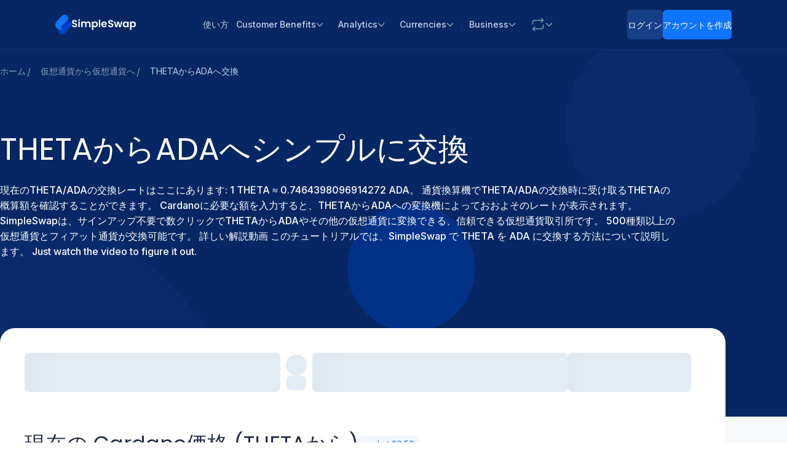

--- FILE ---
content_type: application/javascript
request_url: https://cdn.simpleswap.io/seo-frontend/static/_next/static/chunks/3237-7eb252c3fb97342f.js
body_size: 385733
content:
try{!function(){var e="undefined"!=typeof window?window:"undefined"!=typeof global?global:"undefined"!=typeof globalThis?globalThis:"undefined"!=typeof self?self:{},t=(new e.Error).stack;t&&(e._sentryDebugIds=e._sentryDebugIds||{},e._sentryDebugIds[t]="d4bfd1c2-5ec7-486b-9566-4d536d505faa",e._sentryDebugIdIdentifier="sentry-dbid-d4bfd1c2-5ec7-486b-9566-4d536d505faa")}()}catch(e){}(self.webpackChunk_N_E=self.webpackChunk_N_E||[]).push([[3237],{518:(e,t,n)=>{"use strict";n.d(t,{Horizontal:()=>u});var r=n(53661),s=n(22955),o=n(37060),a=n(79200),i=n(52167),l=n(57638),c=n(10948),d=n.n(c);function u(e){let{classNames:t,...n}=e;return(0,r.jsx)(l.ExchangeCalculatorBase,{...n,children:e=>{let{BigCommissionWarning:n,Error:l,ChangeRate:c,ChangeRateHorizontal:u,InputGroupFrom:h,InputGroupTo:m,Submit:p,SwitchCoins:x,SwitchCoinsSm:_,ReversedEstimateInfo:g}=e;return(0,r.jsx)("div",{className:(0,i.$)(d().card,null==t?void 0:t.card),children:(0,r.jsxs)(s.Stack,{children:[(0,r.jsxs)(o.Flex,{direction:{base:"column",lg:"row"},gap:16,children:[(0,r.jsxs)(o.Flex,{align:"center",direction:{base:"column",lg:"row"},gap:0,children:[(0,r.jsx)("div",{className:d().root_from,children:(0,r.jsx)(h,{})}),(0,r.jsxs)(o.Flex,{align:"center",direction:{base:"row",lg:"column"},gap:8,justify:"space-between",p:{base:"0 8px",lg:0},w:{base:"100%",lg:52},children:[(0,r.jsx)(a.Box,{visibleFrom:"lg",children:(0,r.jsx)(u,{})}),(0,r.jsx)(o.Flex,{align:"center",hiddenFrom:"lg",justify:"center",children:(0,r.jsx)(c,{})}),(0,r.jsx)(a.Box,{visibleFrom:"lg",children:(0,r.jsx)(_,{})}),(0,r.jsx)(a.Box,{hiddenFrom:"lg",children:(0,r.jsx)(x,{})})]}),(0,r.jsx)("div",{className:d().root_to,children:(0,r.jsx)(m,{})})]}),(0,r.jsx)(a.Box,{w:{base:"100%",lg:200},children:(0,r.jsx)(p,{})})]}),(0,r.jsx)(n,{}),(0,r.jsx)(g,{}),(0,r.jsx)(l,{})]})})}})}},979:(e,t,n)=>{"use strict";n.d(t,{Ht:()=>a,sF:()=>i,dr:()=>d});var r=n(85416),s=n(72901),o=n(50443),a=function(e){return e.CONFIRMING="confirming",e.EXCHANGING="exchanging",e.EXPIRED="expired",e.FAILED="failed",e.FINISHED="finished",e.REFUNDED="refunded",e.SENDING="sending",e.VERIFYING="verifying",e.WAITING="waiting",e}({}),i=function(e){return e.PENDING="PENDING",e.REJECTED="REJECTED",e.RESUBMIT_DOCUMENTS="RESUBMIT_DOCUMENTS",e.UNVERIFIED="UNVERIFIED",e.VERIFIED="VERIFIED",e}({});class l extends o.jI{_addressCreate(e){let t=arguments.length>1&&void 0!==arguments[1]?arguments[1]:{};return this.http.request({body:e,method:"POST",path:"/api/v4/addresses",...t})}_addresses(e){let t=arguments.length>1&&void 0!==arguments[1]?arguments[1]:{};return this.http.request({method:"GET",path:"/api/v4/addresses",query:{limit:1e3,offset:0,...e},...t})}_analyticsSession(e){let t=arguments.length>1&&void 0!==arguments[1]?arguments[1]:{};return this.http.request({body:e,method:"POST",path:"/api/v4/sessions",...t})}_analyticsSessionRefresh(e){let t=arguments.length>1&&void 0!==arguments[1]?arguments[1]:{};return this.http.request({body:e,method:"POST",path:"/api/v4/sessions/refresh",...t})}_attachFile(e){let t=arguments.length>1&&void 0!==arguments[1]?arguments[1]:{};return this.http.request({body:e,method:"POST",path:"/api/v4/contacts/attach-file",...t})}_checkBonus(){let e=arguments.length>0&&void 0!==arguments[0]?arguments[0]:{};return this.http.request({method:"GET",path:"/api/v4/reflinks/check-bonus",...e})}_checkPromoCode(e){let t=arguments.length>1&&void 0!==arguments[1]?arguments[1]:{};return this.http.request({method:"GET",path:"/api/v3/promo-codes/check/".concat(e),...t})}_commonFeedback(e){let t=arguments.length>1&&void 0!==arguments[1]?arguments[1]:{};return this.http.request({body:e,method:"POST",path:"/api/v4/feedbacks",...t})}_contactsFeedback(e){let t=arguments.length>1&&void 0!==arguments[1]?arguments[1]:{};return this.http.request({body:e,method:"POST",path:"/api/v4/contacts/feedback",...t})}_contestCustomerInfo(){let e=arguments.length>0&&void 0!==arguments[0]?arguments[0]:{};return this.http.request({method:"GET",path:"/api/v4/marketing/customer-info",...e})}_contestParticipants(e){let t=arguments.length>1&&void 0!==arguments[1]?arguments[1]:{};return this.http.request({method:"GET",path:"/api/v4/marketing/turnover",query:e,...t})}_contestParticipation(){let e=arguments.length>0&&void 0!==arguments[0]?arguments[0]:{};return this.http.request({method:"POST",path:"/api/v4/marketing/contest-participation",...e})}_contestStatus(){let e=arguments.length>0&&void 0!==arguments[0]?arguments[0]:{};return this.http.request({method:"GET",path:"/api/v4/marketing/status",...e})}_currencies(){let e=arguments.length>0&&void 0!==arguments[0]?arguments[0]:{};return this.http.request({method:"GET",path:"/api/v4/currencies",...e})}_currency(e,t){let n=arguments.length>2&&void 0!==arguments[2]?arguments[2]:{};return this.http.request({method:"GET",path:"/api/v4/currencies/find/".concat(e,"/").concat(t),...n})}_currencyBySymbol(e){let t=arguments.length>1&&void 0!==arguments[1]?arguments[1]:{};return this.http.request({method:"GET",path:"/api/v3/currencies/find/".concat(e),...t})}_customerIp(){let e=arguments.length>0&&void 0!==arguments[0]?arguments[0]:{};return this.http.request({method:"GET",path:"/api/v4/customers/ip",...e})}_estimates(e){let t=arguments.length>1&&void 0!==arguments[1]?arguments[1]:{};return this.http.request({method:"GET",path:"/api/v4/estimates",query:e,...t})}_exchange(e){let t=arguments.length>1&&void 0!==arguments[1]?arguments[1]:{};return this.http.request({body:e,method:"POST",path:"/api/v4/exchanges-new",...t})}_exchangeById(e){let t=arguments.length>1&&void 0!==arguments[1]?arguments[1]:{};return this.http.request({method:"GET",path:"/api/v4/exchanges-new/".concat(e),...t})}_exchangeDuration(e){let t=arguments.length>1&&void 0!==arguments[1]?arguments[1]:{};return this.http.request({method:"GET",path:"/api/v4/exchanges-new/duration/".concat(e),...t})}_exchangeFeedback(e,t){let n=arguments.length>2&&void 0!==arguments[2]?arguments[2]:{};return this.http.request({body:t,method:"POST",path:"/api/v4/exchanges-new/".concat(e,"/feedback"),...n})}_exchangeFeedbackCheck(e){let t=arguments.length>1&&void 0!==arguments[1]?arguments[1]:{};return this.http.request({method:"GET",path:"/api/v4/exchanges-new/".concat(e,"/feedback"),...t})}_exchangeHistory(){let e=arguments.length>0&&void 0!==arguments[0]?arguments[0]:{};return this.http.request({method:"GET",path:"/api/v4/exchanges-new/header",...e})}_exchangeLog(e,t){let n=arguments.length>2&&void 0!==arguments[2]?arguments[2]:{};return this.http.request({body:t,method:"POST",path:"/api/v4/exchanges-new/".concat(e,"/logging"),...n})}_faq(e){let t=arguments.length>1&&void 0!==arguments[1]?arguments[1]:{};return this.http.request({method:"GET",path:"/api/v4/faqs/".concat(e),...t})}_favoritePair(){let e=arguments.length>0&&void 0!==arguments[0]?arguments[0]:{};return this.http.request({method:"GET",path:"/api/v4/pairs/favorite",...e})}_favoriteStatus(e){let t=arguments.length>1&&void 0!==arguments[1]?arguments[1]:{};return this.http.request({method:"PATCH",path:"/api/v4/customers/favorite/".concat(e),...t})}_feedbackTargets(){let e=arguments.length>0&&void 0!==arguments[0]?arguments[0]:{};return this.http.request({method:"GET",path:"/api/v4/contacts/feedback-targets",query:{type:"customer"},...e})}_feeExperiments(){let e=arguments.length>0&&void 0!==arguments[0]?arguments[0]:{};return this.http.request({method:"GET",path:"/api/v4/service-fee-experiments",...e})}_fiatByProviders(e){let t=arguments.length>1&&void 0!==arguments[1]?arguments[1]:{};return this.http.request({method:"GET",path:"/api/v4/estimates/fiat/by-providers",query:e,...t})}_fiatDefaultData(){let e=arguments.length>0&&void 0!==arguments[0]?arguments[0]:{};return this.http.request({method:"GET",path:"/api/v4/estimates/fiat/default",...e})}_fiatEstimate(e){let t=arguments.length>1&&void 0!==arguments[1]?arguments[1]:{};return this.http.request({method:"GET",path:"/api/v4/estimates/fiat",query:e,...t})}_fiatPaymentMethods(e){let t=arguments.length>1&&void 0!==arguments[1]?arguments[1]:{};return this.http.request({method:"GET",path:"/api/v4/estimates/fiat/payment-methods",query:e,...t})}_legalDocument(e){let t=arguments.length>1&&void 0!==arguments[1]?arguments[1]:{};return this.http.request({method:"GET",path:"/api/v4/terms/".concat(e),...t})}_loyaltyInfo(){let e=arguments.length>0&&void 0!==arguments[0]?arguments[0]:{};return this.http.request({method:"GET",path:"/api/v4/cashbacks/loyalty/info",...e})}_loyaltyList(){let e=arguments.length>0&&void 0!==arguments[0]?arguments[0]:{};return this.http.request({method:"GET",path:"/api/v4/cashbacks/loyalty",...e})}_maintenance(){let e=arguments.length>0&&void 0!==arguments[0]?arguments[0]:{};return this.http.request({method:"GET",path:"/api/v3/maintenance-banners",...e})}_marketingSubscription(e){let t=arguments.length>1&&void 0!==arguments[1]?arguments[1]:{};return this.http.request({body:e,method:"PATCH",path:"/api/v4/marketing-subscriptions",...t})}_moonpaySession(e){let t=arguments.length>1&&void 0!==arguments[1]?arguments[1]:{};return this.http.request({body:e,method:"POST",path:"/api/v4/moonpay/session",...t})}_npsSurvey(e){let t=arguments.length>1&&void 0!==arguments[1]?arguments[1]:{};return this.http.request({body:e,method:"POST",path:"/api/v4/surveys/nps",...t})}_pairEstimated(e){let t=arguments.length>1&&void 0!==arguments[1]?arguments[1]:{};return this.http.request({method:"GET",path:"/api/v4/estimates/estimated",query:e,...t})}_pairs(e,t){let n=arguments.length>2&&void 0!==arguments[2]?arguments[2]:{};return this.http.request({method:"GET",path:"/api/v4/pairs/".concat(e,"/").concat(t),...n})}_popularCurrencies(){let e=arguments.length>0&&void 0!==arguments[0]?arguments[0]:{};return this.http.request({method:"GET",path:"/api/v4/currencies/pair-popular-crypto",...e})}_popularFiats(){let e=arguments.length>0&&void 0!==arguments[0]?arguments[0]:{};return this.http.request({method:"GET",path:"/api/v4/currencies/pair-popular-fiat",...e})}_promoBonus(e){let t=arguments.length>1&&void 0!==arguments[1]?arguments[1]:{};return this.http.request({method:"GET",path:"/api/v3/promo-codes/bonus/".concat(e),...t})}_rates(e){let t=arguments.length>1&&void 0!==arguments[1]?arguments[1]:{};return this.http.request({method:"GET",path:"/api/v4/rates",query:e,...t})}_refCodeType(e){let t=arguments.length>1&&void 0!==arguments[1]?arguments[1]:{};return this.http.request({method:"GET",path:"/api/v4/reflinks/".concat(e),...t})}_rulesHealthCheck(e){let t=arguments.length>1&&void 0!==arguments[1]?arguments[1]:{};return this.http.request({method:"GET",path:"/api/v4/exchanges-new/healthcheck/rules",query:e,...t})}_slCheckIn(){let e=arguments.length>0&&void 0!==arguments[0]?arguments[0]:{};return this.http.request({method:"PATCH",path:"/api/v4/customers/sl_check_in",...e})}_usdEstimated(e){let t=arguments.length>1&&void 0!==arguments[1]?arguments[1]:{};return this.http.request({method:"GET",path:"/api/v4/estimates/estimated/usd",query:e,...t})}_userInfo(){let e=arguments.length>0&&void 0!==arguments[0]?arguments[0]:{};return this.http.request({method:"GET",path:"/api/v4/customers/profile",...e})}_zendeskToken(){let e=arguments.length>0&&void 0!==arguments[0]?arguments[0]:{};return this.http.request({method:"POST",path:"/api/v4/zendesk/messaging/token",...e})}}class c extends l{attachFile(e){return this._attachFile({file:e},{type:o.cM.FormData})}checkExchangeFeedback(e){return this._exchangeFeedbackCheck(e)}checkPromoCode(e){return this._checkPromoCode(e)}createAddress(e){return this._addressCreate(e)}createExchange(e){let{data:t,headers:n}=e;return this._exchange(t,{headers:n})}createMoonpaySession(e){let{data:t,headers:n}=e;return this._moonpaySession(t,{headers:n})}createSessionForAnalytics(e,t){return this._analyticsSession(e,{headers:t})}getAddresses(e){let{ticker:t,network:n}=e;return this._addresses({coin:t,network:n})}getContestParticipants(e){let{limit:t,offset:n}=e;return this._contestParticipants({limit:t,offset:n})}getExchange(e){return this._exchangeById(e)}getExchangeDuration(e){return this._exchangeDuration(e)}getLegalDocumentInfo(e){return this._legalDocument(e)}async getPairEstimated(e){let{currencyFrom:t,currencyTo:n,amount:r,fixed:s}=e;try{let{data:e}=await this._pairEstimated({amount:r,currencyFrom:t,currencyTo:n,fixed:s},{headers:{"x-qrator-ip-source":"0.0.0.0"}});if("null"===e.result)return 0;return Number(Number(e.result).toFixed(8))}catch(e){return 0}}getPromoBonus(e){return this._promoBonus(e)}async getProviders(e,t,n){try{let{data:r}=await this._rulesHealthCheck({currencyFrom:e,currencyTo:t,fixed:n});return r.result.result.map(e=>{let{provider:t}=e;return t})}catch(e){return[]}}async getRates(e){let{currentPage:t,limit:n,type:r,sort:s,search:o}=e;try{let{data:e}=await this._rates({limit:n,offset:(t-1)*n,type:r,sort:s||void 0,search:o}),{count:a,result:i}=e.result,l=Math.ceil(a/n);return{coins:i,totalPages:l}}catch(e){return{coins:[],totalPages:0}}}getUsdEstimate(e,t){return this._usdEstimated({currencyFrom:e,amount:t})}logExchange(e,t){return this._exchangeLog(e,{logs:t})}refreshSessionForAnalytics(e,t){return this._analyticsSessionRefresh({fingerprintId:e,mixpanelDeviceId:t},{headers:{"device-id":e}})}sendExchangeFeedback(e,t){return this._exchangeFeedback(e,t)}sendFeedback(e){return this._commonFeedback(e)}sendNpsSurvey(e){return this._npsSurvey({rating:e})}toggleFavoriteStatus(e){return this._favoriteStatus(e)}unsubscribe(e){return this._marketingSubscription({publicId:e,isSubscribed:!1})}async validateRefCode(e){try{let{data:t}=await this._refCodeType(e);return"affiliate"===t.result.type}catch(e){return!1}}constructor(...e){super(...e),this.checkBonus=this._checkBonus,this.checkInSLVisitor=this._slCheckIn,this.createContestParticipation=this._contestParticipation,this.getContestStatus=this._contestStatus,this.getCurrencies=this._currencies,this.getCurrency=this._currency,this.getCurrencyBySymbol=this._currencyBySymbol,this.getCustomerContestInfo=this._contestCustomerInfo,this.getCustomerIp=this._customerIp,this.getEstimate=this._estimates,this.getExchangeHistory=this._exchangeHistory,this.getFaq=this._faq,this.getFavoritePair=this._favoritePair,this.getFeedbackTargets=this._feedbackTargets,this.getFeeExperiments=this._feeExperiments,this.getFiatDefaultData=this._fiatDefaultData,this.getFiatEstimate=this._fiatEstimate,this.getFiatPaymentMethods=this._fiatPaymentMethods,this.getFiatProviders=this._fiatByProviders,this.getLoyaltyInfo=this._loyaltyInfo,this.getLoyaltyList=this._loyaltyList,this.getMaintenance=this._maintenance,this.getPairs=this._pairs,this.getPopularCurrencies=this._popularCurrencies,this.getPopularFiats=this._popularFiats,this.getUserInfo=this._userInfo,this.getZendeskToken=this._zendeskToken,this.sendContactsFeedback=this._contactsFeedback}}let d=new c(new o.Qq({baseApiParams:{headers:{..."production"!==(0,s.env)("NEXT_PUBLIC_APP_ENV")&&{"x-qrator-ip-source":"0.0.0.0"}},secure:!0},baseUrl:(0,s.env)("NEXT_PUBLIC_CUSTOMER_API_URL"),withAutoRefresh:!0,securityWorker:async()=>{let e=r.A.get("accessToken");return e?{headers:{Authorization:"Bearer ".concat(e)}}:{}}}))},3873:(e,t,n)=>{"use strict";n.r(t),n.d(t,{TextLink:()=>c,TextPrimary:()=>s,TextQuaternary:()=>i,TextSecondary:()=>o,TextTertiary:()=>a,TextTitle:()=>d,TextWhite:()=>l});var r=n(54087);let s=r.Text.withProps({c:"var(--general-text-primary)"}),o=r.Text.withProps({c:"var(--general-text-secondary)"}),a=r.Text.withProps({c:"var(--general-text-tertiary)"}),i=r.Text.withProps({c:"var(--general-text-quaternary)"}),l=r.Text.withProps({c:"var(--general-text-white-on-color)"}),c=r.Text.withProps({c:"var(--general-text-link)"}),d=r.Text.withProps({c:"var(--general-text-primary)",fw:600,fz:{base:20,md:24}})},6586:e=>{e.exports={root:"styles_root__C_ryP",category:"styles_category__kgU5F",title:"styles_title__c70bF",description:"styles_description__pHjYu",item:"styles_item__pum1o",image:"styles_image__tQ2E6",info:"styles_info__KjAv_"}},6923:e=>{e.exports={input:"theme_input__dTOho",section:"theme_section__yXtc4",dropdown:"theme_dropdown__stigf",option:"theme_option__YgFBL",label:"theme_label__4lQj8",error:"theme_error__DBH_s",root:"theme_root__bnZ33"}},8290:e=>{e.exports={html:"styles_html__PBWWU"}},8792:e=>{e.exports={nav_button:"styles_nav_button__Vge6_",controls:"styles_controls__NDEak",control_dark:"styles_control_dark__lQjPm",counter:"styles_counter___mlJc"}},10221:(e,t,n)=>{"use strict";n.d(t,{E:()=>l});var r=n(53661),s=n(52167),o=n(79410),a=n(56963),i=n.n(a);function l(e){let{plainText:t,value:n,withPositiveSign:a}=e;return n?(0,r.jsx)("span",{className:(0,s.$)(i().value,{[i().no_bg]:t,[i().value_negative]:n<0,[i().value_positive]:n>0}),children:(0,r.jsx)("span",{children:"".concat(a&&n>0?"+":"").concat((0,o.LI)(n,2),"%")})}):(0,r.jsx)("span",{className:i().empty,children:"-"})}},10439:e=>{e.exports={row:"styles_row__MXKnn",active:"styles_active__7ZrOH",selected:"styles_selected__b__Wv"}},10697:(e,t,n)=>{"use strict";n.d(t,{Up:()=>a,s5:()=>r,eo:()=>i,rH:()=>l,Wh:()=>o});let r="https://cryptoradar.com/exchanges/simpleswap";var s=n(63711);let o={addressbook:s.h3,history:s.os,loyalty:s.w1,overview:s.zc,payouts:s.Vg};var a=function(e){return e.Chinese="cn",e.English="en",e.French="fr",e.German="de",e.Indonesian="id",e.Japanese="ja",e.Portuguese="pt",e.Russian="ru",e.Spanish="es",e.Vietnamese="vi",e}({});let i=[{code:a.English,name:"English"},{code:a.Spanish,name:"Espa\xf1ol"},{code:a.German,name:"Deutsch"},{code:a.French,name:"Fran\xe7ais"},{code:a.Russian,name:"Русский"},{code:a.Portuguese,name:"Portugu\xeas"},{code:a.Chinese,name:"中国人"},{code:a.Japanese,name:"日本語"},{code:a.Indonesian,name:"Bahasa Indonesia"},{code:a.Vietnamese,name:"Tiếng Việt"}];n(53661),a.Chinese,a.German,a.English,a.Spanish,a.French,a.Indonesian,a.Japanese,a.Portuguese,a.Russian,a.Vietnamese;let l={ada:"#4D6DA8","avax-c":"#E77D78",bep2:"#515669",bsc:"#E7CA7C",btc:"#F0AC3B",erc20:"#7FC3D2",eth:"#7ABCE7",ftm:"#4A8DE5",ltc:"#345D9D",matic:"#9B6CEA",near:"#7B93B0",optimism:"#DB5E58",solana:"#9B6CEA",sol:"#9B6CEA",trc20:"#E77D78",trx:"#C7413B",xmr:"#DB6A31",default:"#73BF9A"};s.EI,s.Ji,s.hZ,s.sg,s.Fi,s.VJ,s.oW,s.H0,s.ik,s.LM,s.G},10809:e=>{e.exports={content:"styles_content___droc",overlay:"styles_overlay__PG5ZG",touch_indicator:"styles_touch_indicator__rm86E"}},10841:(e,t,n)=>{"use strict";n.d(t,{TrackExchange:()=>p});var r=n(53661),s=n(33358),o=n(83199),a=n(87132),i=n(22125),l=n(63711),c=n(75835),d=n(56061);let u={trackExchangeId:"track-exchange-id"};var h=n(86096),m=n.n(h);function p(){let{router:e}=(0,d.cq)(),t=(0,c.c3)("footer"),n=(0,i.m)({initialValues:{id:""},mode:"uncontrolled"}),h=async r=>{n.clearErrors();try{let{id:t}=r;if(!(await fetch("/exchange?id=".concat(t),{method:"HEAD"})).ok)throw Error();e.push("/exchange?id=".concat(t))}catch(e){n.setFieldError("id",t("footer.FIND_EXCHANGE.TEXT_3"))}};return(0,r.jsxs)("form",{className:m().form,onSubmit:n.onSubmit(h),children:[(0,r.jsx)(s.TextInput,{classNames:{error:m().error,input:m().input},required:!0,...n.getInputProps("id"),"data-testid":u.trackExchangeId,placeholder:t("footer.FIND_EXCHANGE.TEXT_2"),unstyled:!0}),(0,r.jsxs)(o.UnstyledButton,{className:m().submit,type:"submit",children:[(0,r.jsx)(a.VisuallyHidden,{children:"Submit"}),(0,r.jsx)(l.WI,{fill:"currentColor",height:16,width:16})]})]})}},10948:e=>{e.exports={card:"styles_card__QnTJU",root_from:"styles_root_from__9ovka",root_to:"styles_root_to___zUuq"}},11177:e=>{e.exports={button:"styles_button__YPNjc",promocode:"styles_promocode__AVK90"}},11272:(e,t,n)=>{"use strict";n.d(t,{F:()=>x});var r=n(53661),s=n(37060),o=n(79200),a=n(54087),i=n(7938),l=n(83199),c=n(85477),d=n(77414),u=n(52167),h=n(87046),m=n.n(h);let p={ErrorMessage:"error-message",InfoMessage:"info-message"};function x(e){let{text:t,variant:n="error",onClose:h,action:x,className:_,style:g,align:v,testIds:f}=e;return(0,r.jsxs)(s.Flex,{align:v||"center",className:(0,u.$)(m().message,_,{[m().error]:"error"===n,[m().warning]:"warning"===n,[m().info]:"info"===n,[m().info_neutral]:"info-neutral"===n}),"data-testid":(null==f?void 0:f.root)||("error"===n?p.ErrorMessage:p.InfoMessage),role:"alert",style:g,children:[(0,r.jsx)(c.A,{size:24}),(0,r.jsxs)(o.Box,{w:"100%",children:[(0,r.jsxs)(s.Flex,{align:v||"center",gap:8,justify:"space-between",children:[(0,r.jsx)(a.Text,{c:"currentColor","data-testid":null==f?void 0:f.message,children:t}),h&&(0,r.jsx)(i.ActionIcon,{c:"currentColor","data-testid":null==f?void 0:f.closeButton,onClick:h,variant:"transparent",children:(0,r.jsx)(d.A,{})})]}),x&&(0,r.jsx)(l.UnstyledButton,{onClick:x.cb,children:(0,r.jsx)(a.Text,{c:"currentColor",td:"underline",children:x.text})})]})]})}},11824:(e,t,n)=>{"use strict";n.r(t),n.d(t,{Mixpanel:()=>y,events:()=>g,getDeviceId:()=>j,trackEvent:()=>v});var r=n(6653),s=n(979),o=n(99490),a=n(74073),i=n(85416),l=n(67879),c=n(72901),d=n(4795),u=n(78537),h=n(20390),m=n(50974),p=n(70040),x=n(5291),_=n(69632);let g={LOG_IN:"login",CONTACT_SUPPORT:"contactSupport",WALLET_EXTENSION:"walletExtension",PAIR_ERROR_BACK_TO_FLOAT_RATE:"pairErrorBackToFloatRate",FAV_CURRENCY:"favCurrency",CHANGE_CURRENCY_SIDE:"changeCurrencySide",CHANGE_RATE_TYPE:"changeRateType",EX_CHANGE_CURRENCY:"changeCurrency",EX_CHANGE_AMOUNT:"changeAmount",CHANGE_TAB:"changeTab",CLICK_CTA:"clickCTA",FILL_FIELD:"fillField",CHECKBOX:"checkBox",CLICK_RATING:"clickRating",MODAL_SCREEN:"modalScreen",CLICK_LINK:"clickLink",ADD_REFUND_DETAILS:"addRefundDetails",APPLY_PROMO:"applyPromo",CHANGE_LANG:"changeLang",CHANGE_PAGE:"changePage",CHANGE_PROMO:"changePromo",CHANGE_TOGGLE:"changeToggle",CLICK_APP_BADGE:"clickAppBadge",CLICK_BANNER_EXCHANGE:"clickBanner",CLICK_EX_BANNER:"clickBanner",CLICK_REVIEWS:"clickReviews",CONFIRM_FIAT:"confirmFiat",COPY_DETAILS_EXCHANGE:"copyDetailsExchange",CREATE_EXCHANGE:"createExchange",CREATE_EXCHANGE_REPEAT:"createExchangeRepeat",ENTER_SITE:"ENTER_SITE",EX_CHANGE_ADDRESS:"changeAddress",EX_CHANGE_MEMO:"changeMemo",EX_NEED_HELP:"needHelp",EX_SHARE_ON_FINISH:"shareOnFinish",EXCHANGE:"EXCHANGE",EXCHANGE_FIAT:"createExchangeFiat",EXPERIMENT_EXCHANGE_PARALLEL:"createExchangeParallel",FILL_FORM:"fillForm",FIND_EXCHANGE:"findExchange",FIRST_ENTER:"firstEnter",FOOTER_LINK:"footerLink",GET_INFO:"getInfo",HEADER_ACCOUNT_MENU:"headerAccountMenu",HEADER_DROPDOWN_LINK:"headerDropdownLink",HEADER_MAIN_LINK:"headerMainLink",INPUT_ADDRESS_TO_MAIN_PAGE:"INPUT_ADDRESS_TO_MAIN_PAGE",INPUT_AMOUNT_FROM_MAIN_PAGE:"INPUT_AMOUNT_FROM_MAIN_PAGE",INPUT_FAIL_ADDRESS_MAIN_PAGE:"INPUT_FAIL_ADDRESS_MAIN_PAGE",INPUT_RIGHT_ADDRESS_MAIN_PAGE:"INPUT_RIGHT_ADDRESS_MAIN_PAGE",LOG_OUT:"logout",NPS_FINISH:"NPS_FINISH",NPS_GET:"NPS_GET",OPEN_LINK_EXCHANGE:"openLinkExchange",OPEN_TUTORIAL_VIDEO:"openTutorialVideo",READ_FAQ:"readFAQ",REGISTER:"REGISTER",REVIEWS_BANNER:"reviewsBanner",SEARCH_FAQ:"searchFAQ",SUBMIT_FORM:"submitForm",TOUCH_BANNER:"TOUCH_BANNER",TOUCH_BUTTON:"TOUCH_BUTTON",TOUCH_BUTTON_PROMO:"touchPromo",TOUCH_COMM_COIN:"TOUCH_COMM_COIN",TOUCH_DROPDOWN_FROM_MAIN_PAGE:"TOUCH_DROPDOWN_FROM_MAIN_PAGE",TOUCH_DROPDOWN_TO_MAIN_PAGE:"TOUCH_DROPDOWN_TO_MAIN_PAGE",TOUCH_EXCHANGE_AGAIN_ON_FINISH:"TOUCH_EXCHANGE_AGAIN_ON_FINISH",TOUCH_EXCHANGE_MAIN_PAGE:"TOUCH_EXCHANGE_MAIN_PAGE",TOUCH_SEARCH_EX_ID:"TOUCH_SEARCH_EX_ID",VISIT_SOCIAL:"visitSocials",VISIT_SOCIALS:"visitSocials",EX_CREATE_EXCHANGE:"createExchange",CHOOSE_PROVIDER:"chooseProvider",EX_VIZIT_EXPLORER:"visitExplorer",REQUEST_REFUND:"requestRefund",CLICK_BANNER:"clickBanner",OPEN_ADDRESS_BOOK_MODAL:"openAddressBookModal",CLOSE_ADDRESS_BOOK_MODAL:"closeAddressBookModal",ADD_ADDRESS_IN_ADDRESS_BOOK:"addAddressInAddressBook",OPEN_ADDRESS_BOOK:"openAddressBook",CHANGE_ADDRESS:"changeAddress",CHANGE_TOGGLE_ADDRESS_FILTERS:"changeToggleAddressFilters",EX_OPEN_SCANER:"openScanner",EXPAND_SECTION:"expandSection",CHOOSE_PAYMENT_METHOD:"choosePaymentMethod"},v=function(e){let t=arguments.length>1&&void 0!==arguments[1]?arguments[1]:{};return l.A.track(e,t)},f="amplitudeUserId",j=()=>i.A.get(f),b=e=>{i.A.set(f,e||"generated_".concat((0,h.A)()),{secure:!0})},w=async()=>{try{let{data:e}=await s.dr.getFeeExperiments(),t=null==e?void 0:e.result;if(null==t?void 0:t.length){let e=t.reduce((e,t)=>{let{mixpanelExperimentId:n,status:r}=t;return e[n]=r,e},{});l.A.register_once(e)}}catch(e){console.error("Error setting fee experiments",e)}};function y(){var e;let t=(0,m.I)(),[n,h]=(0,u.useState)(null),{visitorId:g,user:v}=(0,o.wV)(),{isLoading:f}=(0,p.yC)(),[j,y]=(0,u.useState)(!1),C=(0,d.usePathname)(),{currentVariant:k,fallback:E}={targetVariant:1,currentVariant:(0,a.Br)("you-get-usd-estimate",-1),fallback:-1};return(0,u.useEffect)(()=>{var e;t&&v.isReady&&!j&&l.A.init(null!=(e=(0,c.env)("NEXT_PUBLIC_MIXPANEL_API_KEY"))?e:"",{api_host:"".concat(window.location.origin,"/mp"),debug:!1,persistence:"cookie",track_pageview:!1,loaded:async()=>{var e,t;let n=l.A.get_property("$device_id");b(n),h(n);let r=null!=(t=null==(e=v.data)?void 0:e.publicId)?t:"",o=null;try{let{data:{result:{ip:e}}}=await s.dr.getCustomerIp();o=e}catch(e){}l.A.register({customerId:r,customerIp:o}),v.isAuth&&l.A.identify(r),await w(),k!==E&&l.A.register_once({ab_YouGetUsdEstimate:{ab_variant:k}}),l.A.track_pageview(),y(!0)}})},[k,E,j,t,null==(e=v.data)?void 0:e.publicId,v.isAuth,v.isReady]),!function(e){let{deviceId:t,visitorId:n,isLoading:r}=e,{utm_campaign:o,utm_medium:a,utm_source:l}=(0,p.ms)(),{first_page:c}=(0,p.d4)(),[d,h,m]=(0,x.M)({key:"sessionExpired",defaultValue:null}),g=(0,u.useMemo)(()=>{if(!d)return!1;let e=new Date,t=new Date(d).getTime()-e.getTime();return t>1e3&&t},[d]);(0,_.useQuery)({enabled:!!n&&!!t&&!r,queryFn:async()=>{if(!n)return null;let e=new Date;if(!d||e>=new Date(d)){let r={fingerprintId:n,firstPage:c,googleDeviceId:i.A.get("_ga"),kind:"web",mixpanelDeviceId:t,utmCampaign:o,utmMedium:a,utmSource:l},{timeZone:d}=Intl.DateTimeFormat().resolvedOptions(),u=new Date().getTimezoneOffset(),p={"device-id":n,"device-time":e.getTime().toString(),"device-timezone":"".concat(d,", ").concat(u),os:navigator.userAgent,"site-language":navigator.language},{data:{result:{expiresAt:x}}}=await s.dr.createSessionForAnalytics(r,p);if(!x)throw m(),Error("Failed to refresh session");return h(x),x}let{data:{result:{expiresAt:r}}}=await s.dr.refreshSessionForAnalytics(n,t);if(!r)throw m(),Error("Failed to refresh session");return h(r),r},queryKey:["session",n,t],refetchInterval:g,retry:!1})}({deviceId:n,visitorId:g,isLoading:f}),(0,r.C)(()=>{l.A.track_pageview()},[C]),(0,r.C)(()=>{v.isAuth||l.A.register({customerId:""})},[v.isAuth]),null}},12824:(e,t,n)=>{"use strict";n.r(t),n.d(t,{ExchangeFeedback:()=>x});var r=n(53661),s=n(43153),o=n(979),a=n(75835),i=n(11824),l=n(56061),c=n(78537),d=n(92187),u=n(72240),h=n(29398),m=n(35499),p=n.n(m);function x(e){let{exchange:t}=e,n=(0,a.c3)("main_page"),[m,x]=(0,s.j)(!1),[_,g]=(0,s.j)(!1),[v,f]=(0,s.j)(!1),[j,b]=(0,c.useState)(d.c.Good),[w,y]=(0,c.useState)(!1),C=e=>()=>{if(e===d.c.LovedIt)return void f.open();b(e),x.open(),(0,i.trackEvent)(i.events.CLICK_RATING,{source:"exchangePage",rating:e+1})},k=()=>{g.close(),y(!0)},E=t.status===o.Ht.FINISHED||t.status===o.Ht.REFUNDED||t.status===o.Ht.EXPIRED||t.status===o.Ht.FAILED;return w?null:(0,r.jsxs)("div",{className:p().card,children:[(0,r.jsx)(l.Gq,{children:n(E?"feedback.title_finished":"feedback.title_ongoing")}),(0,r.jsx)(l.so,{align:"center",gap:{base:4,md:8},wrap:{base:"wrap",md:"nowrap"},children:d.p.map(e=>(0,r.jsx)(u.h,{onClick:C(e),variant:e},e))}),(0,r.jsx)(h.Jd,{close:x.close,exchangeId:t.publicId,exchangeStatus:t.status,isOpen:m,onSuccess:()=>g.open(),rate:j}),(0,r.jsx)(h.DL,{close:k,isOpen:_}),(0,r.jsx)(h.Wz,{cb:k,close:f.close,exchangeId:t.publicId,exchangeStatus:t.status,isOpen:v})]})}},12873:(e,t,n)=>{"use strict";n.d(t,{J:()=>s.ExchangeFeedback,d:()=>r.CommonFeedback});var r=n(28232),s=n(12824)},13082:e=>{e.exports={dropdown:"styles_dropdown__lgwDX",icon:"styles_icon__1jNCa",close_button:"styles_close_button__xJudj"}},13561:(e,t,n)=>{"use strict";n.d(t,{Bo:()=>h,EA:()=>m,FZ:()=>f,O3:()=>_,P$:()=>j,Qi:()=>x,VU:()=>d,_Z:()=>p,b5:()=>u,kC:()=>v,ww:()=>g});var r=n(53661),s=n(89658),o=n(79200),a=n(37060),i=n(52167),l=n(93155),c=n.n(l);function d(){return(0,r.jsx)("div",{className:c().fix_rate_button_skeleton_wrap,children:(0,r.jsx)(u,{})})}function u(){return(0,r.jsx)("div",{className:(0,i.$)(c().skeleton,c().fix_rate_button_skeleton)})}function h(){return(0,r.jsx)("div",{className:c().mode_tabs_skeleton})}function m(){return(0,r.jsx)("div",{className:c().skeleton})}function p(){return(0,r.jsx)(r.Fragment,{})}function x(){return(0,r.jsx)("div",{className:(0,i.$)(c().skeleton,c().switch_button_skeleton)})}function _(){return(0,r.jsx)("div",{className:(0,i.$)(c().skeleton,c().switch_button_sm_skeleton)})}function g(){return(0,r.jsxs)("div",{children:[(0,r.jsx)("div",{className:(0,i.$)(c().skeleton,c().with_cashback_top)}),(0,r.jsx)(s.Space,{h:1}),(0,r.jsx)("div",{className:(0,i.$)(c().skeleton,c().with_cashback_bottom)})]})}function v(){return(0,r.jsx)(o.Box,{className:c().skeleton,h:{base:96,md:76,lg:264},w:"100%"})}function f(){return(0,r.jsx)(o.Box,{className:c().skeleton,h:42,style:{borderRadius:24},w:136})}function j(){return(0,r.jsxs)(a.Flex,{direction:"column",gap:{base:4,md:6},h:73,p:"12px 16px",style:{borderRadius:8,background:"var(--general-surface-box)"},children:[(0,r.jsx)(o.Box,{className:c().skeleton,h:{base:16,md:22},w:88}),(0,r.jsx)(o.Box,{className:c().skeleton,h:24,w:"100%"})]})}d.displayName="FixRateButtonSkeleton",u.displayName="FixRateButtonSkeletonHorizontal",h.displayName="ModeTabsSkeleton",m.displayName="Skeleton",p.displayName="SkeletonStub",x.displayName="SwitchButtonSkeleton",x.displayName="SwitchButtonSmSkeleton",m.displayName="WithCashbackSkeleton",v.displayName="LoyaltyCashbackSkeleton"},14178:(e,t,n)=>{"use strict";n.r(t),n.d(t,{DownloadAppBanner:()=>k});var r=n(53661),s=n(74073),o=n(78537),a=n(79410),i=n(80189),l=n(5291),c=n(35512),d=n(75835),u=n(27489),h=n.n(u);function m(){let e=(0,i.q)(),[t,n]=(0,l.M)({key:"app-download-banner",defaultValue:"visible"}),s=(0,d.c3)(),o=(0,a.XH)();return"hidden"!==t&&e&&o?(0,r.jsxs)("div",{className:h().card,children:[(0,r.jsxs)("div",{className:h().text_content,children:[(0,r.jsx)(c.gu,{}),(0,r.jsx)("p",{className:h().message,children:s("reusable.download_app.text")})]}),(0,r.jsxs)("div",{className:h().controls,children:[o&&(0,r.jsx)("a",{className:h().download_link,href:o,rel:"noreferrer",target:"_blank",children:s("reusable.download_app.accept")}),(0,r.jsx)("button",{className:h().button,onClick:()=>{n("hidden")},children:s("reusable.download_app.decline")})]})]}):null}var p=n(47666),x=n(79200),_=n(37060),g=n(90236),v=n(89658),f=n(52456),j=n(11824),b=n(56061),w=n(70618);function y(){let e=(0,a.qb)(),t=(0,i.q)(),[n,s]=(0,l.M)({key:"popup-app-banner",defaultValue:"visible"});if("hidden"===n||!t||!e)return null;let{link:o,appKind:d}=e,u=()=>{s("hidden")};return(0,r.jsxs)(p.Drawer.Root,{closeOnClickOutside:!1,onClose:u,opened:"visible"===n,position:"bottom",styles:{content:{background:"transparent",display:"flex",flexDirection:"column",justifyContent:"flex-end"},body:{background:"var(--general-surface-white)",borderRadius:"16px 16px 0 0",padding:"64px 16px 16px",position:"relative"}},children:[(0,r.jsx)(p.Drawer.Overlay,{}),(0,r.jsx)(p.Drawer.Content,{h:400,children:(0,r.jsxs)(p.Drawer.Body,{children:[(0,r.jsx)(x.Box,{pos:"absolute",right:16,top:16,children:(0,r.jsx)(p.Drawer.CloseButton,{icon:(0,r.jsx)(w.A,{color:"var(--general-text-quaternary)",stroke:1.5})})}),(0,r.jsx)(_.Flex,{align:"center",h:64,justify:"center",style:{borderRadius:16,background:"var(--general-brand-shape-2)",border:"3px solid var(--general-surface-white)",position:"absolute",transform:"translateX(-50%)",top:-32,left:"50%"},w:64,children:(0,r.jsx)(c.gu,{})}),(0,r.jsx)(g.Title,{order:4,ta:"center",children:"Better rates in SimpleSwap App"}),(0,r.jsx)(v.Space,{h:8}),(0,r.jsx)(b.wx,{fw:400,ta:"center",children:"Install our app to get our best rates on every exchange"}),(0,r.jsx)(v.Space,{h:32}),(0,r.jsxs)(b.z9,{href:o,onClick:()=>{(0,j.trackEvent)(j.events.CLICK_APP_BADGE,{app:d,source:"bannerAppPopup"})},rel:"noreferrer",style:{"--button-bg":"var(--general-surface-footer)"},target:"_blank",w:"100%",children:["iOS"===d&&(0,r.jsx)(c.Yw,{}),"android"===d&&(0,r.jsx)(c.Bd,{})]}),(0,r.jsx)(v.Space,{h:12}),(0,r.jsx)(f.Button,{onClick:u,variant:"light",w:"100%",children:"Stay in browser"})]})})]})}let C="default";function k(){let[e,t]=(0,o.useState)(!0),n=(0,a.jN)(),i=(0,s.Br)("mobile-app-banner",C);return((0,o.useEffect)(()=>{let e=()=>{t(!1),window.removeEventListener("scroll",e)};return window.addEventListener("scroll",e),()=>{window.removeEventListener("scroll",e)}},[]),e||n||!(0,a.Fr)())?null:(0,r.jsxs)(r.Fragment,{children:["popup"===i&&(0,r.jsx)(y,{}),i===C&&(0,r.jsx)(m,{})]})}},14406:(e,t,n)=>{"use strict";n.d(t,{s:()=>i});var r=n(53661),s=n(24935),o=n(86772),a=n.n(o);function i(e){let{from:t,to:n}=e;return(0,r.jsxs)("div",{className:a().pair_logo,children:[(0,r.jsx)(s.CoinLogo,{ticker:t}),(0,r.jsx)(s.CoinLogo,{className:a().coin_to,ticker:n})]})}},16084:e=>{e.exports={menu_button:"styles_menu_button__v0xgL",menu_button_dark:"styles_menu_button_dark__ZJhCz",menu_button_midnight:"styles_menu_button_midnight__vcz4g",menu_button_light:"styles_menu_button_light__GaHYb",menu_button_arrow:"styles_menu_button_arrow__hih5Y",dropdown:"styles_dropdown__w_uF4",dropdown_dark:"styles_dropdown_dark__gFsd1",dropdown_midnight:"styles_dropdown_midnight__vVn0w",dropdown_light:"styles_dropdown_light__iYGT5",menu_item:"styles_menu_item__Q27ZD",menu_item_dark:"styles_menu_item_dark__GFktp",menu_item_midnight:"styles_menu_item_midnight__DbuxV",menu_item_light:"styles_menu_item_light__6z0Vh",menu_item_label:"styles_menu_item_label__romRj",group_label:"styles_group_label__hX3nA",group_label_dark:"styles_group_label_dark__emEn4",group_label_midnight:"styles_group_label_midnight__nWmLS",group_label_light:"styles_group_label_light__zq15q"}},16541:e=>{e.exports={icon_button:"styles_icon_button__qA3Rw",popover:"styles_popover__ZieuO"}},17189:e=>{e.exports={inputs_row:"styles_inputs_row__nxD_0",bordered_box:"styles_bordered_box__ZjKaT",rating_row:"styles_rating_row__5OY3n",wrapper:"styles_wrapper__e1Tes",alert:"styles_alert__EZHlG",modal_content:"styles_modal_content__GbiaD"}},17259:e=>{e.exports={card:"styles_card__6n7j6",hidden:"styles_hidden__Gkrup",cookie_icon:"styles_cookie_icon__fVlwY",message:"styles_message__GxaaI",link:"styles_link__Oza9M",button:"styles_button__hLy2v"}},19204:e=>{e.exports={label:"group-theme_label__Y_KQQ"}},19787:e=>{e.exports={content:"styles_content__UmN6b",overlay:"styles_overlay__7A0Ur",touch_indicator:"styles_touch_indicator__1ci9w"}},20321:(e,t,n)=>{"use strict";n.d(t,{x:()=>d});var r=n(53661),s=n(38777),o=n(37060),a=n(22955),i=n(79001),l=n(35512),c=n(56061);function d(){return(0,r.jsxs)(s.Group,{gap:14,children:[(0,r.jsx)(o.Flex,{align:"center",h:48,justify:"center",style:{borderRadius:12,background:"var(--general-brand-shape-2)",border:"1px solid var(--general-brand-shape-4)"},w:48,children:(0,r.jsx)(l.gu,{})}),(0,r.jsxs)(a.Stack,{gap:2,children:[(0,r.jsx)(c.lr,{fw:600,fz:14,children:"SimpleSwap"}),(0,r.jsxs)(s.Group,{gap:8,children:[(0,r.jsx)(i.Rating,{color:"var(--general-neutral-yellow)",fractions:10,readOnly:!0,value:4.6}),(0,r.jsx)(c.wx,{fw:400,fz:14,children:4.6})]})]})]})}},21365:e=>{e.exports={logo:"styles_logo__sQTH7"}},21453:(e,t,n)=>{"use strict";n.r(t),n.d(t,{Drawer:()=>p});var r=n(53661),s=n(24904),o=n(87132),a=n(38777),i=n(83199),l=n(70618),c=n(52167),d=n(3575),u=n(3873),h=n(19787),m=n.n(h);function p(e){let{title:t,children:n,classNames:h,description:p="drawer",withCloseButton:x,testIds:_,...g}=e;return(0,r.jsx)(d._s.Root,{...g,children:(0,r.jsxs)(d._s.Portal,{children:[(0,r.jsx)(d._s.Overlay,{className:m().overlay}),(0,r.jsx)(d._s.Content,{className:(0,c.$)(m().content,null==h?void 0:h.content),"data-testid":null==_?void 0:_.content,children:(0,r.jsxs)(s.ScrollArea,{h:"100%",scrollbars:"y",scrollbarSize:0,children:[(0,r.jsx)(o.VisuallyHidden,{children:(0,r.jsx)(d._s.Description,{children:p})}),(0,r.jsx)(o.VisuallyHidden,{children:(0,r.jsx)(d._s.Title,{children:p})}),(0,r.jsx)("div",{className:m().touch_indicator}),(0,r.jsxs)(a.Group,{align:"center",justify:"space-between",p:"0 16px  8px 16px",children:[t&&(0,r.jsx)(u.TextTitle,{className:(0,c.$)(m().title,null==h?void 0:h.title),component:d._s.Title,children:t}),x&&(0,r.jsx)(i.UnstyledButton,{component:d._s.Close,"data-testid":null==_?void 0:_.closeButton,style:{marginLeft:"auto"},children:(0,r.jsx)(l.A,{color:"var(--general-border-box)",size:24,strokeWidth:1.5})})]}),n]})})]})})}},21763:(e,t,n)=>{"use strict";n.d(t,{C:()=>d});var r=n(53661),s=n(83199),o=n(84978),a=n(63711),i=n(56061),l=n(16541),c=n.n(l);function d(e){let{children:t,value:n,...l}=e,d=(0,r.jsx)(s.UnstyledButton,{className:c().icon_button,type:"button",children:(0,r.jsx)(a.kF,{stroke:"currentColor"})});return(0,r.jsxs)(o.Menu,{classNames:{dropdown:c().popover},position:l.position||"bottom-end",shadow:"md",trigger:l.trigger||"click-hover",width:l.width||"auto",zIndex:5e3,...l,children:[(0,r.jsx)(o.Menu.Target,{children:t||d}),(0,r.jsx)(o.Menu.Dropdown,{"data-testid":l["data-testid"],children:(0,r.jsx)(i.lr,{component:"div",fz:14,children:n})})]})}},22659:e=>{e.exports={fiat:"styles_fiat__H_lOU",fiat_capture:"styles_fiat_capture__eljQE"}},23634:(e,t,n)=>{"use strict";n.d(t,{Dv:()=>s.D,ZY:()=>r.Z,eC:()=>s.e});var r=n(94051),s=n(40351)},23839:e=>{e.exports={root:"theme_root__K3e9f",label:"theme_label__auVww",section:"theme_section__B80N2"}},24103:(e,t,n)=>{"use strict";n.r(t),n.d(t,{PressPublicationsCarousel:()=>b});var r=n(53661),s=n(32836),o=n(22955),a=n(37060),i=n(79200),l=n(37525),c=n(75835),d=n(52167),u=n(46458),h=n(78537),m=n(79410),p=n(99705),x=n(92743),_=n(56061),g=n(59186),v=n.n(g);function f(e){let{item:t,variant:n,top:s}=e,a=(0,m.OX)("/partners/".concat(t.image).concat("dark"===n?"-dark":"",".svg")),l="dark"===n?_.M2:_.Gq;return(0,r.jsx)(x.Anchor,{className:(0,d.$)(v().card,"dark"===n&&s&&v().card_dark_top,"dark"===n&&!s&&v().card_dark_bottom),href:t.link,target:"_blank",children:(0,r.jsxs)(o.Stack,{gap:16,children:[(0,r.jsx)(i.Box,{h:24,children:(0,r.jsx)(u.default,{alt:t.image,height:24,src:a,style:{width:"auto",objectFit:"contain"},width:200})}),(0,r.jsx)(l,{fz:16,lineClamp:4,children:t.text})]})},t.link)}let j=[{text:"SimpleSwap exchange offers its customers swift cryptocurrency exchanges without complex verification process.",link:"https://coingape.com/simpleswap-review",image:"coin-gape"},{text:"Since its creation in 2018, SimpleSwap has been committed to providing its customers with swift and secure cryptocurrency exchange services.",link:"https://cryptoslate.com/press-releases/simpleswap-exchange-marks-six-years-of-evolution-in-the-cryptocurrency-sector",image:"crypto-slate"},{text:"The entire process of exchanging cryptocurrencies is quite intuitive and simple.",link:"https://www.cryptonewsz.com/cryptocurrency-exchange/simpleswap-review",image:"cryptonewz"},{text:"The main purpose of the platform is to make the crypto buying selling process simple safe, and comfortable.",link:"https://themoneymongers.com/exchanges/simpleswap-review",image:"money-mongers"},{text:"SimpleSwap has not only celebrated its 5th anniversary but has also undergone an evolution to cater to the dynamic needs of its growing user base.",link:"https://ambcrypto.com/easily-exchange-cryptocurrencies-with-simpleswap",image:"amb-crypto"},{text:"SimpleSwap has recently launched an innovative Invite System – a feature, which aims to reward loyal users while attracting new ones.",link:"https://www.crypto-news.net/simpleswaps-new-invite-system-enhancing-user-engagement-and-rewards",image:"crypto-news"},{text:"By participating in the SimpleSwap affiliate program, users are stepping into a community focused on innovation, growth, and user experience.",link:"https://coinmarketcap.com/community/articles/66c791958591b83f84b12bac",image:"coinmarketcap"},{text:"SimpleSwap is excited to announce its latest upgrade to its Loyalty Program, which now features USDT cashback",link:"https://cryptopotato.com/simpleswap-enhances-its-loyalty-program-with-usdt-cashback",image:"crypto-potato"}];function b(e){let{darkControls:t=!0,variant:n="light"}=e,x=(0,c.c3)("main_page.media"),_=(0,l.U)("(min-width: 768px) and (max-width: 1279px)",!1),g=(0,l.U)("(max-width: 767px)",!1),b=(0,h.useMemo)(()=>(function(e,t){if(!t)return e.reduce((e,t,n)=>(n%2==0?e.push([t]):e[e.length-1].push(t),e),[]);let n=[],r=[...e];for(;r.length>0;)if(n.length%2!=0){let e=r.shift();e?n.push([{__stub:!0},e]):n.push([{__stub:!0}])}else{let e=[r.shift(),r.shift()].filter(Boolean);e.length>0&&n.push(e)}return n})(j,!!_),[_]),w=(0,h.useMemo)(()=>g?j.map((e,t)=>(0,r.jsx)(s.F.Slide,{children:(0,r.jsx)(f,{item:e,variant:n})},t)):b.map((e,t)=>(0,r.jsx)(s.F.Slide,{children:(0,r.jsx)(o.Stack,{children:e.map((e,s)=>"__stub"in e?(0,r.jsx)("div",{className:v().card_stub},"stub-".concat(t)):(0,r.jsx)(f,{item:e,top:0===s,variant:n},e.link))})},t)),[b,g,n]);return(0,r.jsxs)(a.Flex,{align:{base:"center",md:"flex-end"},direction:{base:"column",md:"row"},gap:{base:24,md:0},justify:"space-between",pos:"relative",children:[(0,r.jsx)(i.Box,{className:v().carousel_wrapper,children:(0,r.jsx)(p.Carousel,{classNames:{control:"dark"===n?v().control_dark:"",title:"dark"===n?v().title_dark:""},darkControls:t,emblaOptions:{loop:!0,align:"start",slidesToScroll:g?1:2},inlineControls:g,label:x("label"),slideGap:"md",slideSize:{base:"100%",md:"25%"},title:x("title"),withIndicators:!1,children:w})}),(0,r.jsx)(u.default,{alt:"rupor",className:(0,d.$)(v().image,"dark"===n&&v().image_glow),height:440,src:(0,m.OX)("illustrations/rupor".concat("dark"===n?"-dark":"",".webp")),unoptimized:!0,width:440})]})}},24935:(e,t,n)=>{"use strict";n.r(t),n.d(t,{CoinLogo:()=>l});var r=n(53661),s=n(46458),o=n(78537);let a=e=>"".concat("https://static.simpleswap.io/images/currencies-logo","/").concat(e.toLocaleLowerCase(),".svg"),i=e=>{var t;return"".concat("https://static.simpleswap.io/images/currencies-logo-old","/").concat(null==(t=e[0])?void 0:t.toUpperCase(),".svg")};function l(e){let{alt:t,className:n,height:l=24,ticker:c,width:d=24}=e,[u,h]=(0,o.useState)(a(c.trim())),[m,p]=(0,o.useState)(!1);return(0,o.useEffect)(()=>{h(a(c.trim())),p(!1)},[c]),(0,r.jsx)(s.default,{alt:t||"".concat(c," logo"),className:n,height:l,onError:()=>{m?h(i("A")):(p(!0),h(i(c.trim())))},src:u,width:d})}},25336:(e,t,n)=>{"use strict";n.r(t),n.d(t,{RestrictedAccess:()=>a});var r=n(78537),s=n(79410);let o=new Set(["+03:30","+04:30","+06:30"]);function a(){return(0,r.useEffect)(()=>{let e=(0,s.hF)();if(o.has(e)){let e=new URL("/restricted",window.location.href);window.location.replace(e)}},[]),null}},25493:e=>{e.exports={button:"styles_button__KodD_",container:"styles_container__jVNcI",menu_item:"styles_menu_item__iO1sq",separator:"styles_separator__ajH4u",settings:"styles_settings__nTMwg",profile_menu_item:"styles_profile_menu_item__BY_BK",user:"styles_user__6oSZx",user_icon:"styles_user_icon__j_7Ch",logout_button:"styles_logout_button__hCLe9",profile_badge:"styles_profile_badge__JVh16"}},26882:e=>{e.exports={card:"styles_card___5b8r",loading:"styles_loading__p_BlB",active:"styles_active__vRHLN",error:"styles_error__EMrH5",best_rate:"styles_best_rate__KYJh_",best_rate_active:"styles_best_rate_active__vZk_X"}},27397:e=>{e.exports={navbar:"styles_navbar__O3WWX",navbar_dark:"styles_navbar_dark__yTa1p",navbar_light:"styles_navbar_light__6xc_Z",navbar_midnight:"styles_navbar_midnight__rjw8V",container:"styles_container__hNqGw"}},27489:e=>{e.exports={card:"styles_card__oOsWt",text_content:"styles_text_content__rGYvU",message:"styles_message__qU6uw",controls:"styles_controls__eOM1f",button:"styles_button__gvmpY",download_link:"styles_download_link__10auN"}},27608:e=>{e.exports={tp_widget:"styles_tp_widget__6FDPt",tp_widget_skeleton:"styles_tp_widget_skeleton__nVNOL",gradient:"styles_gradient__Uwamx"}},27858:e=>{e.exports={content:"styles_content___2_Q5",title:"styles_title__VFeNp",description:"styles_description__yi_Wr",home_link:"styles_home_link__uEqL9",image:"styles_image__SKnw6"}},28232:(e,t,n)=>{"use strict";n.r(t),n.d(t,{CommonFeedback:()=>u});var r=n(53661),s=n(37060),o=n(54087),a=n(52456),i=n(43153),l=n(75835),c=n(62645),d=n(29398);function u(){let e=(0,l.c3)("main_page"),[t,n]=(0,i.j)(!1),[u,h]=(0,i.j)(!1);return(0,r.jsxs)(r.Fragment,{children:[(0,r.jsxs)(s.Flex,{align:"center",direction:{base:"column",md:"row"},gap:{base:8,md:16},w:{base:"100%",md:"auto"},children:[(0,r.jsx)(o.Text,{c:"var(--general-text-white-on-dark)",fz:14,children:e("feedback.common.action.title")}),(0,r.jsx)(a.Button,{leftSection:(0,r.jsx)(c.A,{stroke:1.5}),onClick:n.open,size:"sm",variant:"transparent",children:(0,r.jsx)("span",{children:e("feedback.common.action.button")})})]}),(0,r.jsx)(d.DM,{close:n.close,isOpen:t,onSuccess:h.open}),(0,r.jsx)(d.DL,{close:h.close,isOpen:u})]})}},28967:(e,t,n)=>{"use strict";n.r(t),n.d(t,{Alert:()=>r.F,Carousel:()=>s.Carousel,CoinLogo:()=>o.CoinLogo,CommonFeedback:()=>B.d,CookiesNotificationMessage:()=>a.CookiesNotificationMessage,DownloadAppBanner:()=>i.DownloadAppBanner,ErrorBoundary:()=>l.ErrorBoundary,ErrorPage:()=>c.ErrorPage,EventKind:()=>b.ZY,ExchangeCalculator:()=>w,ExchangeCalculatorBase:()=>u.ExchangeCalculatorBase,ExchangeFeedback:()=>B.J,ExchangeModeKind:()=>b.Dv,ExchangeRateKind:()=>b.eC,FaqAccordion:()=>T,FeaturesList:()=>Z,Footer:()=>ea,Hint:()=>ei.C,IconLink:()=>eu,Layout:()=>e_,MaintenanceProvider:()=>eg.MaintenanceProvider,MobileAppLinks:()=>Q.MobileAppLinks,Navbar:()=>eh.Navbar,NetworkBadge:()=>ev.u,NotFoundPage:()=>eb,PairLogo:()=>ew.s,PercentViewBadge:()=>ey.E,PressPublicationsCarousel:()=>eC.PressPublicationsCarousel,RenderHTML:()=>eN,RestrictedAccess:()=>eM.RestrictedAccess,Skeletons:()=>y,Video:()=>eZ,useMaintenance:()=>eg.useMaintenance});var r=n(11272),s=n(99705),o=n(24935),a=n(73993),i=n(14178),l=n(32881),c=n(94402),d=n(53661),u=n(57638),h=n(13561),m=n(72456),p=n(37060),x=n(79200),_=n(75835),g=n(85721);function v(e){let{subscriptions:t}=e,n=(0,_.c3)("main_page");return(0,d.jsx)(u.ExchangeCalculatorBase,{initData:{mode:"common"},subscriptions:t,withLoyaltyLevels:!0,children:e=>{let{InputGroupFrom:t,InputGroupTo:r,SwitchCoins:s,Submit:o,LoyaltyCashbackView:a,LoyaltyLevels:i}=e;return(0,d.jsx)(m.Card,{"data-testid":g.Hx.CashbackCalcSection,style:{overflow:"visible"},children:(0,d.jsxs)(p.Flex,{direction:{base:"column",lg:"row"},gap:24,children:[(0,d.jsxs)(p.Flex,{direction:"column",gap:24,style:{flexShrink:0},w:{base:"100%",lg:479},children:[(0,d.jsxs)(p.Flex,{align:"flex-end",direction:"column",gap:8,children:[(0,d.jsx)(x.Box,{w:"100%",children:(0,d.jsx)(t,{})}),(0,d.jsx)(s,{}),(0,d.jsx)(x.Box,{w:"100%",children:(0,d.jsx)(r,{})})]}),(0,d.jsx)(i,{})]}),(0,d.jsx)(a,{actionSlot:(0,d.jsx)(o,{label:n("start.button"),variant:"secondary"})})]})})}})}var f=n(518),j=n(75401),b=n(23634);function w(e){let{variant:t,...n}=e;switch(t){case"cashback-calculator":return(0,d.jsx)(v,{...n});case"horizontal":return(0,d.jsx)(f.Horizontal,{...n});case"horizontal-with-bg":return(0,d.jsx)(j.HorizontalWithBg,{...n});default:return null}}let y={FixRateButton:h.VU,ModeTabs:h.Bo,SwitchButton:h.Qi,WithCashback:h.ww,ChangeModeTabs:h.Bo,ChangeRate:h.VU,InputGroupFrom:h.EA,InputGroupTo:h.EA,Submit:h.EA,SwitchCoins:h.Qi};var C=n(50362),k=n(60343),E=n(77141),A=n(47761),L=n.n(A);function T(e){let{data:t,withOpenedFirstQuestion:n}=e;return(0,d.jsx)(C.Accordion,{chevron:(0,d.jsx)(k.A,{"data-testid":"show-answer-icon",size:18,stroke:1.5}),classNames:L(),"data-testid":"questions-section",defaultValue:n?[t[0].question]:[],multiple:!0,children:t.map((e,t)=>(0,d.jsx)(E.FaqItem,{...e},"".concat(e.question,"-").concat(t)))})}var N=n(46458),M=n(79410),S=n(6586),F=n.n(S);let P=[{category:"info.category1",title:"info.title1",description:"info.description1",imagePath:"/illustrations/privacy.webp"},{category:"info.category2",title:"info.title2",description:"info.description2",imagePath:"/illustrations/wide-choice.webp"},{category:"info.category3",title:"info.title3",description:"info.description3",imagePath:"/illustrations/support.webp"},{category:"info.category4",title:"info.title4",description:"info.description4",imagePath:"/illustrations/safety.webp"}];function Z(e){let{variant:t="dark"}=e,n=(0,_.c3)("main_page");return(0,d.jsx)("ul",{className:F().root,"data-variant":t,children:P.map((e,t)=>{let{category:r,description:s,imagePath:o,title:a}=e,i=(0,M.OX)(o);return(0,d.jsxs)("li",{className:F().item,children:[(0,d.jsxs)("div",{className:F().info,children:[(0,d.jsx)("p",{className:F().category,children:n(r)}),(0,d.jsx)("h3",{className:F().title,children:n(a)}),(0,d.jsx)("p",{className:F().description,children:n(s)})]}),(0,d.jsx)("div",{className:F().image,children:(0,d.jsx)(N.default,{alt:"".concat(r," preview"),fill:!0,src:i,style:{objectFit:"contain"}})})]},t)})})}var B=n(12873),I=n(63711),H=n(90842),R=n(56061),D=n(42357),O=n.n(D);let V={discord:I.EI,publish0x:I.Ji,telegram:I.hZ,tradingview:I.sg,twitter:I.Fi,youtube:I.VJ};function U(){let e=new Date().getFullYear();return(0,d.jsx)("div",{className:O().bottom_row,children:(0,d.jsxs)(p.Flex,{align:"flex-start",direction:{base:"column",md:"row"},gap:16,justify:"space-between",m:"0 auto",p:{base:"24px 16px",md:"24px 0"},w:{base:"100%",lg:1100,md:593},children:[(0,d.jsxs)("p",{className:O().copyright,children:["\xa9"," 2018-",e," SimpleSwap"]}),(0,d.jsxs)(p.Flex,{align:"center",gap:16,children:[H.u.socialLinks.map(e=>{let t=V[e.icon];return(0,d.jsx)(R.Mz,{"aria-label":e.name,className:O().social_link,href:e.link,lh:0,rel:"noopener noreferrer",target:"_blank",children:(0,d.jsx)(t,{fill:"currentColor"})},e.name)}),(0,d.jsx)(R.Mz,{className:O().social_link,href:"/contacts",lh:0,children:"More"})]})]})})}var z=n(30930),G=n(52167),q=n(20321),Q=n(74208),X=n(35512),W=n(22659),K=n.n(W);function Y(){return(0,d.jsxs)(R.Mz,{className:K().fiat,href:{pathname:H.u.pages.exchange,query:{from:"usd-usd",to:"btc-btc",amount:150}},children:[(0,d.jsx)("span",{className:K().fiat_capture,children:"Buy & sell crypto:"}),(0,d.jsx)(X.gK,{}),(0,d.jsx)(X.pv,{})]})}var J=n(69904),$=n(83126),ee=n(10841),et=n(75927),en=n.n(et);function er(){return(0,d.jsxs)(d.Fragment,{children:[(0,d.jsx)(x.Box,{className:en().content_wrapper,hiddenFrom:"lg",children:(0,d.jsxs)("div",{className:en().mobile_wrapper,children:[(0,d.jsxs)("div",{className:(0,G.$)(en().row,en().row_top),children:[(0,d.jsx)($.Reviews,{}),(0,d.jsx)(Y,{})]}),(0,d.jsx)("hr",{className:en().divider}),(0,d.jsx)(x.Box,{hiddenFrom:"md",my:24,children:(0,d.jsx)(q.x,{})}),(0,d.jsx)(Q.MobileAppLinks,{classNames:{link:en().mobile_app_link,root:en().mobile_app_links}}),(0,d.jsx)(ee.TrackExchange,{})]})}),(0,d.jsxs)(x.Box,{visibleFrom:"lg",children:[(0,d.jsxs)("div",{className:(0,G.$)(en().content_wrapper,en().row,en().row_top),children:[(0,d.jsx)(Q.MobileAppLinks,{classNames:{link:en().mobile_app_link,root:en().mobile_app_links}}),(0,d.jsxs)("div",{className:en().left_group,children:[(0,d.jsx)(Y,{}),(0,d.jsx)(J.LocaleSelect,{})]})]}),(0,d.jsx)("hr",{className:en().divider}),(0,d.jsxs)("div",{className:(0,G.$)(en().content_wrapper,en().row),children:[(0,d.jsx)($.Reviews,{}),(0,d.jsx)("div",{className:en().track_exchange,children:(0,d.jsx)(ee.TrackExchange,{})})]})]})]})}var es=n(81155),eo=n.n(es);function ea(){return(0,d.jsxs)("footer",{className:eo().container,children:[(0,d.jsx)(er,{}),(0,d.jsx)(z.Navigation,{}),(0,d.jsx)(U,{})]})}var ei=n(21763),el=n(78537),ec=n(30464),ed=n.n(ec);let eu=(0,el.forwardRef)((e,t)=>{let{Icon:n,text:r,href:s,withoutIconBg:o,...a}=e;return(0,d.jsxs)(R.Mz,{className:ed().link,href:s,...a,ref:t,children:[(0,d.jsx)("div",{className:(0,G.$)(ed().link_icon,o&&ed().link_icon_transparent),children:n||(0,d.jsx)("svg",{fill:"none",height:16,width:16,xmlns:"http://www.w3.org/2000/svg",children:(0,d.jsx)("path",{d:"m8.667 7.333 5.467-5.466M14.667 4.533v-3.2h-3.2M7.333 1.333H6C2.666 1.333 1.333 2.667 1.333 6v4c0 3.333 1.333 4.667 4.667 4.667h4c3.333 0 4.666-1.334 4.666-4.667V8.667",stroke:"currentColor",strokeLinecap:"round",strokeLinejoin:"round",strokeWidth:1.5})})}),(0,d.jsx)(R.k5,{span:!0,style:{whiteSpace:"nowrap"},children:r})]})});eu.displayName="IconLink";var eh=n(96323),em=n(83944),ep=n.n(em);function ex(e){let{children:t}=e;return(0,d.jsx)("main",{className:ep().main,children:t})}function e_(e){let{children:t,navbarVariant:n,classNames:r}=e;return(0,d.jsxs)(x.Box,{className:(0,G.$)(ep().shell,null==r?void 0:r.shell),children:[(0,d.jsx)(eh.Navbar,{variant:n}),(0,d.jsx)(ex,{children:t}),(0,d.jsx)(ea,{})]})}var eg=n(79336),ev=n(98798),ef=n(27858),ej=n.n(ef);function eb(){let e=(0,_.c3)("404");return(0,d.jsx)(R.mc,{display:"flex",flex:1,children:(0,d.jsx)(R.ov,{flex:1,children:(0,d.jsxs)("div",{className:ej().content,children:[(0,d.jsxs)("div",{children:[(0,d.jsx)("h1",{className:ej().title,children:e("title")}),(0,d.jsx)("p",{className:ej().description,children:e("text")})]}),(0,d.jsx)("div",{className:ej().image,children:(0,d.jsx)(N.default,{alt:"404",fill:!0,quality:100,src:(0,M.OX)("error-statuses/404.svg"),style:{objectFit:"contain"}})}),(0,d.jsx)(R.z9,{className:ej().home_link,href:"/",children:e("button")})]})})})}var ew=n(14406),ey=n(10221),eC=n(24103),ek=n(21166),eE=n(87850),eA=n.n(eE),eL=n(8290),eT=n.n(eL);function eN(e){let{html:t,className:n,config:r}=e;return(0,d.jsx)(ek.Typography,{children:(0,d.jsx)("div",{className:(0,G.$)(eT().html,n),dangerouslySetInnerHTML:{__html:eA().sanitize(t,r)}})})}var eM=n(25336),eS=n(37381);n(85127);var eF=n(48281),eP=n.n(eF);function eZ(e){let{description:t,title:n,videoId:r,className:s}=e,o=r||"Q2Kt74h1quA";return(0,d.jsxs)("div",{className:(0,G.$)(eP().video,s),itemScope:!0,itemType:"http://schema.org/VideoObject",children:[(0,d.jsx)(eS.Ay,{id:o,noCookie:!0,playerClass:(0,G.$)(eP().player_btn,"lty-playbtn"),poster:"hqdefault",title:n||"Video guide",wrapperClass:(0,G.$)(eP().player,"yt-lite")}),n&&(0,d.jsx)("meta",{content:n,itemProp:"name"}),t&&(0,d.jsx)("meta",{content:t,itemProp:"description"}),(0,d.jsx)("meta",{content:"https://img.youtube.com/vi/".concat(o,"/hqdefault.jpg"),itemProp:"thumbnailUrl"}),(0,d.jsx)("meta",{content:"https://www.youtube.com/watch?v=".concat(o),itemProp:"contentUrl"}),(0,d.jsx)("meta",{content:"https://www.youtube.com/embed/".concat(o),itemProp:"embedUrl"})]})}},28989:e=>{e.exports={rows_group_title:"styles_rows_group_title__lEFoZ",no_results:"styles_no_results__hrfFp",no_results_container:"styles_no_results_container__DAHYU"}},29398:(e,t,n)=>{"use strict";n.d(t,{DM:()=>Z,Jd:()=>B,DL:()=>D,Wz:()=>X});var r=n(53661),s=n(37060),o=n(52456),a=n(37525),i=n(979),l=n(99490),c=n(75835),d=n(11824),u=n(56061),h=n(72901),m=n(78537),p=n(21613),x=n(11272),_=n(92187),g=n(93371),v=n(52166),f=n(52167);let[j,b,w]=(0,n(15939).c)();var y=n(21763);function C(){let[e,t]=(0,m.useState)(!1),n=(0,c.c3)("main_page"),s=()=>{t(!0),(0,d.trackEvent)(d.events.GET_INFO,{source:"rateModalScreen",info:"publicationRules",action:"open"})},o=()=>{t(!1),(0,d.trackEvent)(d.events.GET_INFO,{source:"rateModalScreen",info:"publicationRules",action:"close"})};return(0,r.jsx)(y.C,{onChange:e=>{e?s():o()},opened:e,value:(0,r.jsxs)("div",{children:[(0,r.jsx)("div",{children:n("feedback.hintFirstPart")}),(0,r.jsx)("div",{children:n("feedback.hintSecondPart")})]})})}var k=n(38777),E=n(72240);function A(){let e=b(),t=t=>()=>{e.setFieldValue("rate",t),(0,d.trackEvent)(d.events.CLICK_RATING,{source:"rateModalScreen",rating:t+1})};return(0,r.jsx)(k.Group,{gap:8,children:_.p.map(n=>(0,r.jsx)(E.h,{active:n===e.values.rate,onClick:t(n),size:"sm",variant:n},n))})}var L=n(99784),T=n.n(L);function N(){let e=(0,c.c3)("main_page"),{user:{isAuth:t}}=(0,l.wV)(),n=b(),o=(0,g.useMatches)({base:"sm",md:"md"}),a=e=>()=>{(0,d.trackEvent)(d.events.FILL_FIELD,{source:"rateModalScreen",isSuccessful:!0,field:e})};return(0,r.jsxs)(r.Fragment,{children:[!t&&(0,r.jsxs)(s.Flex,{align:"center",direction:{base:"column",md:"row"},gap:{base:12,lg:16},children:[(0,r.jsx)(u.ks,{label:e("feedback.form.email"),onBlur:a("email"),size:o,type:"email",...n.getInputProps("email")},n.key("email")),(0,r.jsx)(u.ks,{label:e("feedback.form.name"),onBlur:a("name"),size:o,...n.getInputProps("name")},n.key("name"))]}),(0,r.jsx)(u.TM,{label:e("feedback.form.feedback"),onBlur:a("feedback"),...n.getInputProps("text")},n.key("text")),(0,r.jsxs)("div",{className:(0,f.$)(T().bordered_box,T().rating_row),children:[(0,r.jsx)(u.Gq,{children:e("feedback.form.rating")}),(0,r.jsx)(A,{})]}),(0,r.jsxs)("div",{className:T().bordered_box,children:[(0,r.jsx)(v.Checkbox,{label:e("feedback.form.allowPublication"),onClick:()=>{(0,d.trackEvent)(d.events.CHECKBOX,{checkBox:"publicationAgreement",source:"rateModalScreen",state:n.values.allowPublication?"on":"off"})},size:o,...n.getInputProps("allowPublication",{type:"checkbox"})},n.key("allowPublication")),(0,r.jsx)(C,{})]})]})}var M=n(90842);function S(){let e=(0,c.c3)("main_page"),t=e=>()=>{(0,d.trackEvent)(d.events.CLICK_LINK,{source:"rateModalScreen",link:e})};return(0,r.jsx)(u.wx,{fz:14,ta:{base:"center",lg:"left"},children:e.rich("feedback.form.terms",{policy_link:e=>(0,r.jsx)(u.z9,{href:M.u.pages.privacyPolicy,onClick:t("privacyPolicy"),p:0,size:"xs",variant:"transparent",children:e}),terms_link:e=>(0,r.jsx)(u.z9,{href:M.u.pages.termsOfService,onClick:t("termsOfService"),p:0,size:"xs",variant:"transparent",children:e})})})}var F=n(17189),P=n.n(F);function Z(e){let{isOpen:t,close:n,onSuccess:g}=e,v=(0,c.c3)("main_page"),f=(0,m.useRef)(null),{user:{isAuth:b,data:y}}=(0,l.wV)(),C=(0,a.U)("(max-width: 768px)"),k=(0,a.U)("(max-width: 1279px)"),E=w({initialValues:{email:(null==y?void 0:y.email)||"",name:(null==y?void 0:y.name)||"",rate:_.c.Good,text:"",allowPublication:!1}}),A=()=>{n(),E.reset(),(0,d.trackEvent)(d.events.MODAL_SCREEN,{source:"exchangePage",modal:"rateExchange",kind:b?"customer":"unreg",action:"close"})},L=async e=>{try{if(!f.current)throw Error("Execute recaptcha not available");let t=await f.current.executeAsync(),{email:n,name:r,rate:s,text:o,allowPublication:a}=e;await i.dr.sendFeedback({captcha:t,email:n||null,name:r||null,rate:s,text:o||null,allowPublication:a}),(0,d.trackEvent)(d.events.MODAL_SCREEN,{source:"exchangePage",modal:"rateExchange",kind:b?"customer":"unreg",action:"send"}),f.current.reset(),A(),g()}catch(e){if(e instanceof Error)return void E.setFieldError("afterSubmit",e.message);E.setFieldError("afterSubmit",v("feedback.form.error"))}};return(0,r.jsx)(u.aF,{close:A,drawerProps:{classNames:{content:P().modal_content},repositionInputs:!1},opened:t,size:k?592:745,children:(0,r.jsx)(j,{form:E,children:(0,r.jsxs)("form",{onSubmit:E.onSubmit(L),children:[(0,r.jsx)(p.A,{ref:f,sitekey:(0,h.env)("NEXT_PUBLIC_RECAPTCHA_SITE_KEY"),size:"invisible"}),(0,r.jsxs)(s.Flex,{direction:"column",gap:24,children:[(0,r.jsx)(u.qC,{ta:{base:"center",md:"left"},children:v("feedback.common.form.title")}),(0,r.jsxs)(s.Flex,{direction:"column",gap:{base:12,md:16},children:[(0,r.jsx)(u.k5,{ta:{base:"center",md:"left"},children:v("feedback.common.form.text")}),(0,r.jsx)(N,{})]}),(0,r.jsxs)(s.Flex,{align:"center",direction:{base:"column",lg:"row"},gap:{base:16,lg:24},children:[(0,r.jsx)(o.Button,{loading:E.submitting,size:C?"sm":"md",type:"submit",w:{base:"100%",lg:280},children:v("feedback.form.send")}),(0,r.jsx)(S,{})]})]}),!!E.errors.afterSubmit&&(0,r.jsx)(x.F,{className:P().alert,text:E.errors.afterSubmit})]})})})}function B(e){let{isOpen:t,close:n,rate:g,exchangeStatus:v,exchangeId:f,onSuccess:b}=e,y=(0,c.c3)("main_page"),C=(0,m.useRef)(null),{user:{isAuth:k,data:E}}=(0,l.wV)(),A=(0,a.U)("(max-width: 768px)"),L=(0,a.U)("(max-width: 1279px)"),T=w({initialValues:{text:"",allowPublication:!1,email:(null==E?void 0:E.email)||"",name:(null==E?void 0:E.name)||"",rate:_.c.Good}}),{setFieldValue:M}=T;(0,m.useEffect)(()=>{M("rate",g)},[g,M]);let F=async e=>{try{if(!C.current)throw Error("Execute recaptcha not available");let t=await C.current.executeAsync(),{email:r,name:s,rate:o,text:a,allowPublication:l}=e;await i.dr.sendExchangeFeedback(f,{captcha:t,email:r||null,name:s||null,rate:o,text:a||null,allowPublication:l,exchangeStatus:v}),(0,d.trackEvent)(d.events.MODAL_SCREEN,{source:"exchangePage",modal:"rateExchange",kind:k?"customer":"unreg",action:"send"}),C.current.reset(),n(),b()}catch(e){if(e instanceof Error)return void T.setFieldError("afterSubmit",e.message);T.setFieldError("afterSubmit",y("feedback.form.error"))}};return(0,r.jsx)(u.aF,{close:()=>{(0,d.trackEvent)(d.events.MODAL_SCREEN,{source:"exchangePage",modal:"rateExchange",kind:k?"customer":"unreg",action:"close"}),T.reset(),n()},drawerProps:{classNames:{content:P().modal_content},repositionInputs:!1},opened:t,size:L?592:745,children:(0,r.jsx)(j,{form:T,children:(0,r.jsxs)("form",{onSubmit:T.onSubmit(F),children:[(0,r.jsx)(p.A,{ref:C,sitekey:(0,h.env)("NEXT_PUBLIC_RECAPTCHA_SITE_KEY"),size:"invisible"}),(0,r.jsxs)(s.Flex,{direction:"column",gap:24,children:[(0,r.jsx)(u.qC,{ta:{base:"center",md:"left"},children:y("feedback.form.title")}),(0,r.jsxs)(s.Flex,{direction:"column",gap:{base:12,md:16},children:[!k&&(0,r.jsx)(u.k5,{ta:{base:"center",md:"left"},children:y("feedback.form.text")}),(0,r.jsx)(N,{})]}),(0,r.jsxs)(s.Flex,{align:"center",direction:{base:"column",lg:"row"},gap:{base:16,lg:24},children:[(0,r.jsx)(o.Button,{loading:T.submitting,size:A?"sm":"md",type:"submit",w:{base:"100%",lg:280},children:y("feedback.form.send")}),(0,r.jsx)(S,{})]}),!!T.errors.afterSubmit&&(0,r.jsx)(x.F,{className:P().alert,text:T.errors.afterSubmit})]})]})})})}var I=n(83782),H=n(48290),R=n.n(H);function D(e){let{isOpen:t,close:n}=e,s=(0,c.c3)("main_page"),o=(0,a.U)("(max-width: 767px)");return(0,r.jsx)(u.aF,{close:n,drawerProps:{classNames:{content:R().modal_content}},opened:t,children:(0,r.jsxs)(u.BJ,{align:"center",gap:24,children:[(0,r.jsx)("div",{className:R().success_badge,children:(0,r.jsx)(I.A,{size:28})}),(0,r.jsx)(u.qC,{children:s("feedback.successTitle")}),(0,r.jsx)(u.k5,{children:s("feedback.successText")}),o&&(0,r.jsx)(u.$n,{onClick:n,size:"xs",variant:"light",w:"100%",children:s("feedback.successButton")})]})})}var O=n(22955),V=n(67809),U=n(46496),z=n(10697),G=n(79410),q=n(68675),Q=n.n(q);function X(e){let{isOpen:t,close:n,exchangeId:s,exchangeStatus:a,cb:h}=e,m=(0,c.c3)("main_page"),{user:{data:p}}=(0,l.wV)();return(0,r.jsx)(u.aF,{close:()=>{(0,d.trackEvent)(d.events.MODAL_SCREEN,{modal:"trustpilotExchangeReview",action:"close"}),n()},opened:t,children:(0,r.jsxs)(O.Stack,{className:Q().content,gap:24,children:[(0,r.jsx)(u.qC,{hiddenFrom:"md",ta:"center",children:m("feedback.trustpilot.title")}),(0,r.jsx)("div",{className:Q().image_bg,children:(0,r.jsx)(V.Image,{alt:"tp",className:Q().image,decoding:"async",height:133,loading:"lazy",src:(0,G.OX)("/illustrations/tp-illustration.webp"),width:349})}),(0,r.jsx)(u.qC,{ta:"center",visibleFrom:"md",children:m("feedback.trustpilot.title")}),(0,r.jsx)(u.Gq,{ta:"center",children:m("feedback.trustpilot.text")}),(0,r.jsx)(o.Button,{onClick:()=>{i.dr.sendExchangeFeedback(s,{email:(null==p?void 0:p.email)||null,name:(null==p?void 0:p.name)||null,text:null,rate:_.c.LovedIt,allowPublication:!0,isRedirectedToTrustpilot:!0,exchangeStatus:a}).catch(()=>{}),(0,d.trackEvent)(d.events.CLICK_LINK,{source:"trustpilotExchangeReviewModal",link:"rateUsTrustpilotModal"}),(0,G.e2)(new URL(z.s5)),null==h||h(),n()},rightSection:(0,r.jsx)(U.A,{}),size:"md",children:m("feedback.trustpilot.button")})]})})}},29852:e=>{e.exports={root:"styles_root__a5QJQ",label:"styles_label__RTuAs",error:"styles_error__uQh9j",required:"styles_required__V4_XE",input:"styles_input__LLoTo",innerInput:"styles_innerInput__Y3RKg",wrapper:"styles_wrapper__nPBHa",section:"styles_section__ExJK_"}},29970:e=>{e.exports={item:"styles_item__aHISQ",item_dark:"styles_item_dark___dGpJ",item_midnight:"styles_item_midnight__Hl545",item_light:"styles_item_light__jzeHb",item_id:"styles_item_id__GIwoJ",item_info:"styles_item_info__e7M2l",item_currency:"styles_item_currency__xSdP2",item_amount:"styles_item_amount__k2Vdu",item_coin_info:"styles_item_coin_info__q7ze2",item_link:"styles_item_link__j5UdQ",message:"styles_message__FPtbT",message_dark:"styles_message_dark__MDlrg",message_midnight:"styles_message_midnight__r2zDM",message_light:"styles_message_light__tGyYP"}},30464:e=>{e.exports={link_icon:"styles_link_icon__KHTE6",link_icon_transparent:"styles_link_icon_transparent__ZJL3v",link:"styles_link__X4Nbs"}},30930:(e,t,n)=>{"use strict";n.r(t),n.d(t,{Navigation:()=>x});var r=n(53661),s=n(50362),o=n(37525),a=n(90842),i=n(52167),l=n(75835),c=n(56061),d=n(76793),u=n.n(d);function h(e){let{data:t}=e,n=(0,l.c3)(),a=(0,o.U)("(max-width: 767px)"),{items:i,label:d}=t,h=()=>(0,r.jsx)("ul",{className:u().list,children:i.map(e=>{let{label:t,link:s}=e;return(0,r.jsx)("li",{children:(0,r.jsx)(c.Mz,{className:u().link,fz:14,href:s,target:s.startsWith("http")?"_blank":"_self",children:n(t)})},t)})});return a?(0,r.jsxs)(s.Accordion.Item,{className:u().disclosure,value:n(d),children:[(0,r.jsx)(s.Accordion.Control,{className:u().disclosure_control,children:n(d)}),(0,r.jsx)(s.Accordion.Panel,{className:u().disclosure_content,children:h()})]}):(0,r.jsxs)("div",{children:[(0,r.jsx)("h3",{className:u().title,children:n(d)}),h()]})}var m=n(50770),p=n.n(m);function x(){let e=(0,o.U)("(max-width: 1279px)");return(0,r.jsx)("div",{className:(0,i.$)(p().content_wrapper,p().row),children:(0,r.jsx)(s.Accordion,{className:p().nav_links,unstyled:!0,children:a.u.footerLinks.map((t,n,s)=>{if(!e){if(n===s.length-2)return(0,r.jsxs)("div",{className:p().combined_block,children:[(0,r.jsx)(h,{data:t},t.label),(0,r.jsx)(h,{data:s[n+1]},s[n+1].label)]},"combined");if(n===s.length-1)return null}return(0,r.jsx)(h,{data:t},t.label)})})})}},31558:e=>{e.exports={overlay:"styles_overlay__3UvPV",content:"styles_content__2eH2_",touch_indicator:"styles_touch_indicator__k_6uk",wrong:"styles_wrong__5oJsn"}},32881:(e,t,n)=>{"use strict";n.r(t),n.d(t,{ErrorBoundary:()=>d});var r=n(53661),s=n(75835),o=n(56061),a=n(63917),i=n(79808),l=n(47587),c=n.n(l);function d(e){let{children:t}=e;return(0,r.jsx)(a.tH,{FallbackComponent:u,children:t})}function u(e){let{error:t}=e;(0,i.N)({error:t});let n=(0,s.c3)(),{resetBoundary:l}=(0,a.Md)();return(0,r.jsxs)("div",{className:c().alert,role:"alert",children:[(0,r.jsx)("p",{className:c().alert_message,children:n("reusable.unknown")}),(0,r.jsx)(o.$n,{onClick:l,children:n("reusable.try_again")})]})}},34080:(e,t,n)=>{"use strict";n.r(t),n.d(t,{Textarea:()=>d});var r=n(53661),s=n(35564),o=n(87447),a=n(34365),i=n(78537),l=n(79474),c=n.n(l);let d=(0,i.forwardRef)((e,t)=>{let{onBlur:n,onFocus:l,value:d,onScroll:u,defaultValue:h,onChange:m,...p}=e,[x,_]=(0,i.useState)(!1),[g,v]=(0,i.useState)(!1),f=(0,i.useRef)(null),j=(0,o.pc)(t,f),[b,w]=(0,a.Z)({value:d,defaultValue:h,finalValue:void 0,onChange:m}),y=(null==b?void 0:b.toString().trim().length)!==0||x||void 0;return(0,r.jsx)(s.Textarea,{classNames:c(),"data-floating":y,labelProps:{"data-floating":y,"data-hide":g},onBlur:e=>{_(!1),null==n||n(e)},onChange:e=>w(e.currentTarget.value),onFocus:e=>{_(!0),null==l||l(e)},onScroll:e=>{let t=f.current;t&&v(t.scrollTop>10),null==u||u(e)},ref:j,value:b,...p})});d.displayName="Textarea"},35499:e=>{e.exports={card:"styles_card__mcLrJ"}},35512:(e,t,n)=>{"use strict";n.d(t,{W_:()=>s,Yw:()=>a,Q$:()=>i,wB:()=>o,uS:()=>l,PQ:()=>c,Bd:()=>d,ZV:()=>u,gu:()=>m,Hl:()=>p,fc:()=>x,gK:()=>h,DN:()=>_,pv:()=>g});var r=n(53661);function s(e){return(0,r.jsxs)("svg",{fill:"currentColor",height:26,viewBox:"0 0 123 26",width:123,xmlns:"http://www.w3.org/2000/svg",...e,children:[(0,r.jsx)("path",{clipRule:"evenodd",d:"M18.398 4.099c.049-.073.097-.122.17-.195l2.315-2.317c.755-.756 1.997-.756 2.777 0 .755.756.755 2 0 2.756l-1.998 1.975c1.73 1.634 2.753 3.659 3.167 6.05.22 1.316-.195 1.828-1.656 1.828H1.93c-1.56.025-2.095-.536-1.827-1.902.438-2.195 1.34-4.073 2.728-5.585L.566 4.465a1.96 1.96 0 0 1 0-2.756c.756-.757 1.998-.757 2.777 0l2.315 2.317c.097.097.195.22.268.341a12.51 12.51 0 0 1 1.412-.658c3.825-1.513 7.552-1.342 11.06.39ZM7.704 9.806a.978.978 0 0 1-.975.976.978.978 0 0 1-.974-.976c0-.536.439-.975.974-.975.536 0 .975.439.975.975Zm10.475.976a.978.978 0 0 0 .974-.976.978.978 0 0 0-.974-.975.978.978 0 0 0-.975.975c0 .537.439.976.975.976Z",fill:"#A4C639",fillRule:"evenodd"}),(0,r.jsx)("path",{d:"M1.492 24.975c.512 0 .78-.269.975-.927l.316-.951h2.68l.292.95c.195.66.487.928.999.928.56 0 .926-.318.926-.83 0-.195-.05-.439-.147-.756L5.78 18.243c-.317-.951-.756-1.317-1.608-1.317-.853 0-1.291.39-1.608 1.317L.786 23.389c-.146.39-.195.61-.195.805 0 .44.365.78.901.78Zm1.681-3.293.901-3.024h.098l.901 3.024h-1.9ZM10.188 24.95c.61 0 .975-.39.975-1.049v-1.56h1.29c1.828 0 2.948-.976 2.948-2.708 0-1.634-1.096-2.707-2.85-2.707h-2.046c-.926 0-1.267.366-1.267 1.317V23.9c0 .683.341 1.05.95 1.05Zm.975-4.024v-2.488h1.096c.78 0 1.218.463 1.218 1.244 0 .927-.438 1.244-1.437 1.244h-.877ZM22.515 24.952c.56 0 .926-.366.926-.902 0-.269-.098-.464-.39-.878l-1.998-2.683 1.876-2.025c.268-.268.341-.463.341-.707a.848.848 0 0 0-.852-.854c-.268 0-.488.122-.756.415l-2.68 2.902h-.121v-2.292c0-.659-.341-1.05-.974-1.05-.61 0-.975.367-.975 1.05v6c0 .658.366 1.049.999 1.049.609 0 .95-.366.95-1.05V22.44l.73-.756 1.95 2.658c.316.415.608.61.974.61Z",fill:"#A4C639"}),(0,r.jsx)("path",{d:"M29 1.146V8.22h2.558c1.145 0 2.022-.318 2.606-.952.56-.61.853-1.488.853-2.585 0-1.122-.268-1.976-.828-2.585-.61-.635-1.462-.952-2.607-.952H29Zm1.096.927h1.316c.901 0 1.559.22 1.973.634.39.415.609 1.073.609 1.976 0 .902-.22 1.537-.61 1.976-.413.414-1.095.634-1.972.634H30.12v-5.22h-.025Zm8.307.878c-.78 0-1.413.269-1.876.78-.463.513-.706 1.147-.706 1.928 0 .78.22 1.414.682 1.902.487.512 1.096.78 1.876.78.78 0 1.413-.268 1.875-.78.463-.488.683-1.146.683-1.902 0-.78-.244-1.415-.707-1.927-.414-.512-1.047-.78-1.827-.78Zm0 .878c.487 0 .877.195 1.145.586.243.317.365.756.365 1.268s-.121.927-.365 1.268a1.375 1.375 0 0 1-1.145.586c-.487 0-.877-.196-1.145-.586-.244-.317-.341-.731-.341-1.268 0-.512.097-.951.341-1.268.292-.415.658-.586 1.145-.586Zm3.02-.731 1.755 5.122h.974l1.072-3.83 1.072 3.83h.974l1.754-5.122h-1.17l-1.096 3.878-1.047-3.878h-.974l-1.048 3.878-1.096-3.878h-1.17Zm10.84-.147c-.316 0-.608.049-.876.195-.268.122-.487.317-.682.586v-.634h-1.048V8.22h1.048V5.146c.049-.414.195-.731.438-.975.22-.22.487-.317.78-.317.804 0 1.194.439 1.194 1.317v3.073h1.047v-3.17c.024-1.415-.609-2.123-1.9-2.123ZM55.529 1v7.22h1.048V1h-1.048Zm4.726 1.951c-.78 0-1.413.269-1.876.78-.462.513-.706 1.147-.706 1.928 0 .78.22 1.414.682 1.902.487.512 1.096.78 1.876.78.78 0 1.413-.268 1.875-.78.463-.488.683-1.146.683-1.902 0-.78-.244-1.415-.707-1.927-.414-.512-1.048-.78-1.827-.78Zm0 .878c.487 0 .877.195 1.145.586.243.317.365.756.365 1.268s-.122.927-.365 1.268a1.375 1.375 0 0 1-1.145.586c-.487 0-.877-.196-1.145-.586-.244-.317-.34-.731-.34-1.268 0-.512.096-.951.34-1.268.292-.415.658-.586 1.145-.586Zm5.895-.878c-.633 0-1.145.098-1.534.342-.439.268-.707.683-.829 1.22l1.048.097c.048-.293.219-.488.438-.634.195-.122.463-.171.804-.171.78 0 1.17.366 1.17 1.073v.22l-1.146.024c-.755.024-1.364.17-1.778.463-.463.317-.682.756-.682 1.317 0 .415.17.78.487 1.05.293.268.707.414 1.243.414.462 0 .852-.098 1.193-.244.293-.146.536-.366.755-.61v.732h.975V4.976c0-.635-.17-1.098-.463-1.415-.365-.415-.926-.61-1.68-.61Zm1.096 2.903v.292c0 .39-.17.732-.487 1a1.738 1.738 0 0 1-1.145.415c-.268 0-.487-.073-.657-.195a.57.57 0 0 1-.244-.488c0-.634.487-.976 1.437-1l1.096-.024ZM73.19 1v2.854c-.414-.61-.95-.903-1.583-.903-.731 0-1.316.269-1.754.805-.39.488-.585 1.122-.585 1.878 0 .78.195 1.415.61 1.927.438.537 1.022.805 1.778.805.706 0 1.242-.268 1.583-.756v.61h.974V1H73.19Zm-1.315 2.805c.39 0 .706.146.974.463.268.342.39.78.39 1.342v.097c0 .513-.097.927-.317 1.269-.268.365-.609.536-1.072.536-.511 0-.9-.195-1.145-.56-.219-.318-.316-.757-.316-1.318 0-.56.097-1 .316-1.293.244-.365.634-.536 1.17-.536ZM113.895 24.959v-11.38h1.717v5.434h.139l4.773-5.435h2.162l-4.59 5.124 4.606 6.257h-2.067l-3.679-5.085-1.344 1.545v3.54h-1.717ZM103.885 24.959v-11.38h4.056c.886 0 1.619.16 2.201.483a3.146 3.146 0 0 1 1.306 1.322c.289.556.433 1.182.433 1.878 0 .7-.146 1.33-.439 1.89a3.177 3.177 0 0 1-1.311 1.322c-.582.323-1.314.484-2.195.484h-2.79v-1.456h2.634c.56 0 1.013-.097 1.362-.29.348-.195.603-.462.766-.8a2.61 2.61 0 0 0 .245-1.15c0-.43-.082-.811-.245-1.144a1.752 1.752 0 0 0-.772-.784c-.348-.189-.808-.283-1.378-.283h-2.156v9.908h-1.717ZM93.89 24.959h-1.824l4.096-11.38h1.984l4.095 11.38h-1.823l-3.217-9.314h-.089L93.89 24.96Zm.305-4.457h5.912v1.445h-5.912v-1.445ZM82.054 25.125c-.69 0-1.304-.176-1.845-.528-.537-.355-.96-.86-1.267-1.517-.304-.659-.456-1.45-.456-2.372 0-.923.154-1.712.462-2.368.31-.655.737-1.157 1.278-1.506a3.323 3.323 0 0 1 1.839-.522c.53 0 .956.089 1.278.267.326.174.578.378.756.611.181.233.322.44.422.617h.1v-4.229h1.662v11.38H84.66v-1.327h-.139c-.1.181-.244.389-.433.622a2.41 2.41 0 0 1-.767.611c-.326.174-.748.261-1.267.261Zm.367-1.417c.477 0 .881-.126 1.211-.377.333-.256.585-.61.756-1.062.174-.452.26-.978.26-1.578 0-.593-.084-1.111-.255-1.556-.17-.445-.42-.79-.75-1.04-.33-.247-.737-.371-1.222-.371-.5 0-.917.13-1.25.389-.334.259-.586.613-.756 1.06-.167.45-.25.955-.25 1.518 0 .57.085 1.084.255 1.54.17.455.422.816.756 1.083.337.263.752.394 1.245.394ZM74.961 24.961v-8.535h1.662v8.535H74.96Zm.84-9.852c-.29 0-.538-.097-.745-.29a.94.94 0 0 1-.306-.7c0-.274.102-.507.306-.7.207-.196.455-.294.744-.294.29 0 .536.098.74.294a.92.92 0 0 1 .31.7c0 .271-.103.505-.31.7-.204.193-.45.29-.74.29ZM69.127 25.131c-.8 0-1.498-.183-2.095-.55a3.71 3.71 0 0 1-1.389-1.54c-.33-.659-.495-1.43-.495-2.31 0-.886.165-1.66.495-2.324a3.703 3.703 0 0 1 1.39-1.544c.596-.367 1.294-.55 2.094-.55.8 0 1.499.183 2.095.55.597.366 1.06.881 1.39 1.544.329.664.494 1.438.494 2.323 0 .882-.165 1.652-.495 2.312a3.71 3.71 0 0 1-1.389 1.54c-.596.366-1.295.55-2.095.55Zm.006-1.395c.518 0 .948-.137 1.289-.41a2.41 2.41 0 0 0 .756-1.095c.166-.456.25-.958.25-1.506 0-.545-.084-1.045-.25-1.5a2.444 2.444 0 0 0-.756-1.107c-.34-.277-.77-.416-1.29-.416-.522 0-.955.139-1.3.416-.34.278-.594.647-.76 1.106a4.426 4.426 0 0 0-.245 1.5c0 .549.081 1.05.244 1.507.167.455.42.82.761 1.094.345.274.778.412 1.3.412ZM59.832 24.96v-8.535h1.606v1.356h.089c.155-.46.43-.821.822-1.084.397-.267.845-.4 1.345-.4a7.11 7.11 0 0 1 .706.039v1.589a2.98 2.98 0 0 0-.356-.061 3.4 3.4 0 0 0-.511-.039c-.393 0-.743.083-1.05.25a1.857 1.857 0 0 0-.99 1.673v5.212h-1.661ZM53.233 25.125c-.69 0-1.304-.176-1.845-.528-.538-.355-.96-.86-1.267-1.517-.304-.659-.456-1.45-.456-2.372 0-.923.154-1.712.461-2.368.311-.655.738-1.157 1.278-1.506a3.323 3.323 0 0 1 1.84-.522c.53 0 .956.089 1.278.267.326.174.578.378.756.611.181.233.322.44.422.617h.1v-4.229h1.661v11.38H55.84v-1.327h-.14c-.1.181-.244.389-.433.622-.185.233-.44.437-.767.611-.326.174-.748.261-1.266.261Zm.366-1.417c.478 0 .882-.126 1.212-.377.333-.256.585-.61.755-1.062.175-.452.262-.978.262-1.578 0-.593-.086-1.111-.256-1.556-.17-.445-.42-.79-.75-1.04-.33-.247-.737-.371-1.223-.371-.5 0-.917.13-1.25.389-.333.259-.585.613-.756 1.06-.166.45-.25.955-.25 1.518 0 .57.085 1.084.256 1.54.17.455.422.816.756 1.083.337.263.752.394 1.244.394ZM42.346 19.891v5.068h-1.661v-8.535h1.594v1.389h.106a2.44 2.44 0 0 1 .922-1.09c.423-.273.954-.41 1.595-.41.582 0 1.091.122 1.528.366.438.241.776.6 1.017 1.078.241.478.361 1.07.361 1.773v5.429h-1.661V19.73c0-.619-.161-1.102-.483-1.45-.323-.352-.766-.528-1.329-.528-.385 0-.727.083-1.028.25a1.799 1.799 0 0 0-.705.733c-.17.319-.256.704-.256 1.156ZM30.823 24.959H29l4.095-11.38h1.984l4.096 11.38h-1.823l-3.217-9.314h-.09l-3.222 9.314Zm.305-4.457h5.913v1.445h-5.913v-1.445Z"})]})}function o(){return(0,r.jsxs)("svg",{fill:"none",height:"25",viewBox:"0 0 64 25",width:"64",xmlns:"http://www.w3.org/2000/svg",children:[(0,r.jsx)("path",{d:"M11.84 3.22338C12.5463 2.35562 13.0255 1.19065 12.8993 0C11.8654 0.050572 10.6036 0.669886 9.87329 1.53843C9.21745 2.28196 8.63712 3.49569 8.7884 4.63654C9.9488 4.73535 11.1084 4.06677 11.84 3.22338Z",fill:"white"}),(0,r.jsx)("path",{d:"M12.8834 4.85637C11.1978 4.75756 9.76497 5.79597 8.95995 5.79597C8.15467 5.79597 6.92219 4.9059 5.58912 4.93002C3.85393 4.95492 2.24413 5.91864 1.36366 7.4511C-0.447332 10.5171 0.885741 15.0652 2.64683 17.5621C3.50204 18.7974 4.53274 20.1576 5.8909 20.1089C7.17407 20.0593 7.67704 19.2927 9.23665 19.2927C10.7952 19.2927 11.2483 20.1089 12.6067 20.0842C14.0153 20.0593 14.8958 18.8482 15.751 17.6117C16.7321 16.2034 17.1337 14.8434 17.159 14.769C17.1337 14.7441 14.4427 13.7301 14.4179 10.6898C14.3926 8.14381 16.5307 6.93293 16.6313 6.85772C15.4239 5.10378 13.5374 4.9059 12.8834 4.85637Z",fill:"white"}),(0,r.jsx)("path",{d:"M30.5705 1.41504C34.2336 1.41504 36.7843 3.8954 36.7843 7.50649C36.7843 11.1303 34.181 13.6236 30.4786 13.6236H26.4226V19.9591H23.4924V1.41504H30.5705ZM26.4226 11.2076H29.785C32.3363 11.2076 33.7884 9.85822 33.7884 7.5192C33.7884 5.18044 32.3363 3.84405 29.7982 3.84405H26.4226V11.2076Z",fill:"white"}),(0,r.jsx)("path",{d:"M37.551 16.117C37.551 13.7523 39.3958 12.3002 42.6668 12.1202L46.4345 11.9019V10.8611C46.4345 9.35744 45.4008 8.45778 43.6741 8.45778C42.0384 8.45778 41.0177 9.22881 40.7695 10.4368H38.1005C38.2576 7.99511 40.3769 6.19604 43.7786 6.19604C47.1146 6.19604 49.2472 7.93079 49.2472 10.6425V19.9594H46.5388V17.7363H46.4738C45.6757 19.2397 43.9355 20.1907 42.1303 20.1907C39.4351 20.1907 37.551 18.5457 37.551 16.117ZM46.4345 14.8962V13.8296L43.0457 14.0352C41.358 14.1509 40.403 14.8833 40.403 16.0399C40.403 17.222 41.3974 17.9933 42.915 17.9933C44.8904 17.9933 46.4345 16.6567 46.4345 14.8962Z",fill:"white"}),(0,r.jsx)("path",{d:"M51.8036 24.9361V22.6871C52.0128 22.7384 52.4835 22.7384 52.7193 22.7384C54.0275 22.7384 54.7341 22.1987 55.1658 20.811C55.1658 20.7851 55.4145 19.9883 55.4145 19.9754L50.4431 6.44336H53.5042L56.9846 17.4439H57.0367L60.5171 6.44336H63.5L58.3449 20.6694C57.1679 23.9464 55.8071 25.0002 52.9551 25.0002C52.7193 25.0002 52.0128 24.9745 51.8036 24.9361Z",fill:"white"})]})}function a(e){return(0,r.jsx)("svg",{fill:"none",height:26,viewBox:"0 0 103 26",width:103,xmlns:"http://www.w3.org/2000/svg",...e,children:(0,r.jsx)("path",{d:"M16.215 12.21c.011-.88.247-1.743.684-2.509a5.234 5.234 0 0 1 1.818-1.87 5.367 5.367 0 0 0-1.848-1.634 5.41 5.41 0 0 0-2.39-.64c-1.784-.186-3.512 1.06-4.421 1.06-.927 0-2.326-1.042-3.833-1.01a5.675 5.675 0 0 0-2.756.816 5.622 5.622 0 0 0-1.994 2.06C-.579 12.012.953 17.2 2.921 20.054c.984 1.397 2.135 2.958 3.64 2.902 1.473-.06 2.023-.932 3.801-.932 1.762 0 2.278.933 3.814.897 1.58-.025 2.577-1.403 3.526-2.814a11.525 11.525 0 0 0 1.613-3.26 5.07 5.07 0 0 1-2.253-1.856 5.015 5.015 0 0 1-.847-2.783Zm-2.901-8.53A5.113 5.113 0 0 0 14.497 0a5.278 5.278 0 0 0-3.406 1.75 4.88 4.88 0 0 0-1.215 3.544 4.38 4.38 0 0 0 1.906-.415c.595-.28 1.119-.689 1.532-1.199Zm20.573 15.88h-4.834l-1.16 3.403h-2.048l4.579-12.59h2.127l4.579 12.59h-2.083l-1.16-3.403Zm-4.333-1.57h3.832l-1.89-5.523h-.052l-1.89 5.523Zm17.464.384c0 2.853-1.538 4.685-3.859 4.685a3.153 3.153 0 0 1-1.687-.388 3.123 3.123 0 0 1-1.222-1.218h-.044V26h-1.898V13.784h1.837v1.527h.035c.298-.51.728-.93 1.247-1.215a3.3 3.3 0 0 1 1.697-.408c2.347 0 3.894 1.842 3.894 4.686Zm-1.95 0c0-1.858-.968-3.08-2.444-3.08-1.45 0-2.426 1.247-2.426 3.08 0 1.85.976 3.088 2.426 3.088 1.476 0 2.443-1.212 2.443-3.088Zm12.127 0c0 2.853-1.538 4.685-3.859 4.685a3.153 3.153 0 0 1-1.687-.388 3.123 3.123 0 0 1-1.222-1.218h-.044V26h-1.898V13.784h1.837v1.527h.035c.297-.51.728-.93 1.246-1.215a3.3 3.3 0 0 1 1.698-.408c2.347 0 3.894 1.842 3.894 4.686Zm-1.951 0c0-1.858-.968-3.08-2.444-3.08-1.45 0-2.425 1.247-2.425 3.08 0 1.85.975 3.088 2.425 3.088 1.476 0 2.444-1.212 2.444-3.088Zm8.676 1.082c.14 1.248 1.362 2.068 3.032 2.068 1.6 0 2.75-.82 2.75-1.946 0-.977-.694-1.562-2.337-1.963l-1.644-.393c-2.329-.559-3.41-1.64-3.41-3.394 0-2.173 1.907-3.665 4.614-3.665 2.68 0 4.518 1.492 4.58 3.665h-1.916c-.115-1.257-1.161-2.015-2.69-2.015s-2.575.767-2.575 1.884c0 .89.668 1.414 2.303 1.815l1.397.34c2.602.611 3.682 1.649 3.682 3.49 0 2.356-1.889 3.831-4.895 3.831-2.812 0-4.711-1.44-4.834-3.718h1.943Zm11.884-7.844v2.172h1.758v1.492h-1.758v5.06c0 .787.352 1.153 1.125 1.153.209-.004.417-.018.624-.044v1.484c-.347.064-.7.093-1.054.087-1.872 0-2.602-.698-2.602-2.478v-5.262h-1.344v-1.492h1.344v-2.172h1.907Zm2.775 6.762c0-2.888 1.714-4.703 4.386-4.703 2.68 0 4.386 1.815 4.386 4.703 0 2.896-1.697 4.703-4.386 4.703-2.69 0-4.386-1.807-4.386-4.703Zm6.838 0c0-1.98-.915-3.15-2.452-3.15-1.538 0-2.453 1.178-2.453 3.15 0 1.99.915 3.15 2.453 3.15 1.537 0 2.452-1.16 2.452-3.15Zm3.499-4.59h1.81v1.563h.044c.122-.489.41-.92.815-1.222a2.216 2.216 0 0 1 1.409-.437c.218 0 .436.023.65.07v1.763a2.672 2.672 0 0 0-.853-.114 1.925 1.925 0 0 0-1.478.604 1.894 1.894 0 0 0-.5 1.508v5.444h-1.897v-9.179Zm13.478 6.483c-.255 1.667-1.89 2.81-3.98 2.81-2.69 0-4.36-1.789-4.36-4.66 0-2.878 1.678-4.746 4.28-4.746 2.557 0 4.166 1.745 4.166 4.528v.645h-6.53v.114a2.376 2.376 0 0 0 .652 1.858 2.41 2.41 0 0 0 1.835.742c.449.042.899-.061 1.283-.294.385-.232.684-.582.852-.997h1.802Zm-6.415-2.74h4.622a2.192 2.192 0 0 0-.621-1.656 2.225 2.225 0 0 0-1.647-.673 2.355 2.355 0 0 0-1.666.678 2.322 2.322 0 0 0-.688 1.652ZM29.317.898a2.714 2.714 0 0 1 2.15.829 2.672 2.672 0 0 1 .717 2.176c0 1.933-1.052 3.044-2.867 3.044h-2.201V.896h2.2ZM28.062 6.09h1.149a1.928 1.928 0 0 0 1.526-.613 1.898 1.898 0 0 0 .484-1.562 1.894 1.894 0 0 0-.491-1.552 1.921 1.921 0 0 0-1.519-.612h-1.149v4.34Zm5.191-1.429a2.149 2.149 0 0 1 .557-1.66 2.178 2.178 0 0 1 1.612-.709 2.192 2.192 0 0 1 1.612.709 2.159 2.159 0 0 1 .556 1.66 2.15 2.15 0 0 1-.554 1.664 2.177 2.177 0 0 1-1.614.71 2.192 2.192 0 0 1-1.614-.71 2.158 2.158 0 0 1-.555-1.664Zm3.404 0c0-.99-.448-1.568-1.234-1.568-.789 0-1.232.579-1.232 1.568 0 .998.444 1.572 1.232 1.572.786 0 1.234-.578 1.234-1.572Zm6.699 2.285h-.942l-.95-3.362h-.072l-.946 3.362h-.933L38.246 2.38h.92l.824 3.484h.068l.945-3.484h.87l.946 3.484h.072l.82-3.484h.907l-1.262 4.566Zm2.329-4.565h.873v.725h.068c.115-.26.31-.48.555-.625.246-.146.532-.212.817-.189a1.506 1.506 0 0 1 1.208.47 1.483 1.483 0 0 1 .384 1.228v2.956h-.907v-2.73c0-.733-.322-1.098-.993-1.098a1.061 1.061 0 0 0-.817.328 1.047 1.047 0 0 0-.28.83v2.67h-.908V2.38ZM51.036.598h.908v6.348h-.908V.598Zm2.17 4.063a2.148 2.148 0 0 1 .556-1.66 2.178 2.178 0 0 1 1.612-.709A2.193 2.193 0 0 1 56.987 3a2.159 2.159 0 0 1 .556 1.661 2.149 2.149 0 0 1-.555 1.663 2.178 2.178 0 0 1-1.614.71 2.192 2.192 0 0 1-1.613-.71 2.16 2.16 0 0 1-.556-1.663Zm3.403 0c0-.99-.448-1.568-1.233-1.568-.79 0-1.233.579-1.233 1.568 0 .998.444 1.572 1.233 1.572.785 0 1.233-.578 1.233-1.572Zm1.89.994c0-.822.616-1.296 1.71-1.363l1.246-.071v-.394c0-.483-.322-.755-.942-.755-.506 0-.857.185-.958.508h-.879c.093-.785.836-1.288 1.88-1.288 1.152 0 1.802.57 1.802 1.535v3.119h-.873v-.642h-.072a1.543 1.543 0 0 1-1.381.717 1.399 1.399 0 0 1-1.072-.345 1.38 1.38 0 0 1-.461-1.021Zm2.956-.39v-.382l-1.123.071c-.634.042-.92.256-.92.659 0 .41.358.65.852.65a1.092 1.092 0 0 0 1.076-.585 1.07 1.07 0 0 0 .115-.413Zm2.096-.604c0-1.442.747-2.356 1.909-2.356a1.524 1.524 0 0 1 1.41.8h.068V.599h.907v6.348h-.87v-.722h-.071a1.59 1.59 0 0 1-1.444.797c-1.17 0-1.909-.914-1.909-2.36Zm.938 0c0 .969.46 1.551 1.228 1.551.765 0 1.238-.59 1.238-1.547 0-.951-.478-1.55-1.238-1.55-.764 0-1.228.586-1.228 1.546Zm7.111 0a2.147 2.147 0 0 1 .557-1.66 2.176 2.176 0 0 1 1.612-.709 2.193 2.193 0 0 1 1.612.709 2.162 2.162 0 0 1 .556 1.66 2.147 2.147 0 0 1-.554 1.664 2.18 2.18 0 0 1-1.614.71 2.193 2.193 0 0 1-1.614-.71A2.16 2.16 0 0 1 71.6 4.66Zm3.404 0c0-.99-.448-1.568-1.234-1.568-.788 0-1.232.579-1.232 1.568 0 .998.444 1.572 1.232 1.572.786 0 1.234-.578 1.234-1.572Zm2.151-2.28h.874v.725h.068c.115-.26.309-.48.555-.625.246-.146.531-.212.817-.189a1.506 1.506 0 0 1 1.207.47 1.482 1.482 0 0 1 .385 1.228v2.956h-.908v-2.73c0-.733-.32-1.098-.992-1.098a1.062 1.062 0 0 0-.817.328 1.047 1.047 0 0 0-.281.83v2.67h-.908V2.38Zm9.034-1.137V2.4h.996v.76h-.996v2.347c0 .478.199.687.65.687.116 0 .231-.007.346-.02v.75a2.998 2.998 0 0 1-.493.046c-1.01 0-1.412-.352-1.412-1.232V3.16h-.73v-.759h.73V1.244h.909Zm2.236-.646h.9v2.516h.071a1.423 1.423 0 0 1 1.402-.818 1.524 1.524 0 0 1 1.196.482 1.503 1.503 0 0 1 .388 1.22v2.948h-.908V4.22c0-.73-.342-1.099-.984-1.099a1.082 1.082 0 0 0-.85.312 1.066 1.066 0 0 0-.308.846v2.666h-.907V.598Zm9.25 5.115c-.124.417-.391.778-.756 1.02a1.878 1.878 0 0 1-1.238.301 2.102 2.102 0 0 1-1.611-.69 2.07 2.07 0 0 1-.513-1.666 2.092 2.092 0 0 1 .512-1.673 2.12 2.12 0 0 1 1.608-.713c1.28 0 2.052.868 2.052 2.302v.314h-3.247v.05a1.2 1.2 0 0 0 .731 1.21c.156.067.324.1.493.099a1.11 1.11 0 0 0 1.094-.554h.874Zm-3.193-1.471h2.322a1.096 1.096 0 0 0-.68-1.099 1.117 1.117 0 0 0-.452-.084 1.184 1.184 0 0 0-.846.342 1.168 1.168 0 0 0-.344.84Z",fill:"#fff"})})}function i(e){return(0,r.jsx)("svg",{fill:"currentColor",height:26,viewBox:"0 0 103 26",width:103,xmlns:"http://www.w3.org/2000/svg",...e,children:(0,r.jsx)("path",{d:"M16.215 12.21c.011-.88.247-1.743.684-2.509a5.234 5.234 0 0 1 1.818-1.87 5.367 5.367 0 0 0-1.848-1.634 5.41 5.41 0 0 0-2.39-.64c-1.784-.186-3.512 1.06-4.421 1.06-.927 0-2.326-1.042-3.833-1.01a5.675 5.675 0 0 0-2.756.816 5.622 5.622 0 0 0-1.994 2.06C-.579 12.012.953 17.2 2.921 20.054c.984 1.397 2.135 2.958 3.64 2.902 1.473-.06 2.023-.932 3.801-.932 1.762 0 2.278.933 3.814.897 1.58-.025 2.577-1.403 3.526-2.814a11.525 11.525 0 0 0 1.613-3.26 5.07 5.07 0 0 1-2.253-1.856 5.015 5.015 0 0 1-.847-2.783Zm-2.901-8.53A5.113 5.113 0 0 0 14.497 0a5.278 5.278 0 0 0-3.406 1.75 4.88 4.88 0 0 0-1.215 3.544 4.38 4.38 0 0 0 1.906-.415c.595-.28 1.119-.689 1.532-1.199Zm20.573 15.88h-4.834l-1.16 3.403h-2.048l4.579-12.59h2.127l4.579 12.59h-2.083l-1.16-3.403Zm-4.333-1.57h3.832l-1.89-5.523h-.052l-1.89 5.523Zm17.464.384c0 2.853-1.538 4.685-3.859 4.685a3.153 3.153 0 0 1-1.687-.388 3.123 3.123 0 0 1-1.222-1.218h-.044V26h-1.898V13.784h1.837v1.527h.035c.298-.51.728-.93 1.247-1.215a3.3 3.3 0 0 1 1.697-.408c2.347 0 3.894 1.842 3.894 4.686Zm-1.95 0c0-1.858-.968-3.08-2.444-3.08-1.45 0-2.426 1.247-2.426 3.08 0 1.85.976 3.088 2.426 3.088 1.476 0 2.443-1.212 2.443-3.088Zm12.127 0c0 2.853-1.538 4.685-3.859 4.685a3.153 3.153 0 0 1-1.687-.388 3.123 3.123 0 0 1-1.222-1.218h-.044V26h-1.898V13.784h1.837v1.527h.035c.297-.51.728-.93 1.246-1.215a3.3 3.3 0 0 1 1.698-.408c2.347 0 3.894 1.842 3.894 4.686Zm-1.951 0c0-1.858-.968-3.08-2.444-3.08-1.45 0-2.425 1.247-2.425 3.08 0 1.85.975 3.088 2.425 3.088 1.476 0 2.444-1.212 2.444-3.088Zm8.676 1.082c.14 1.248 1.362 2.068 3.032 2.068 1.6 0 2.75-.82 2.75-1.946 0-.977-.694-1.562-2.337-1.963l-1.644-.393c-2.329-.559-3.41-1.64-3.41-3.394 0-2.173 1.907-3.665 4.614-3.665 2.68 0 4.518 1.492 4.58 3.665h-1.916c-.115-1.257-1.161-2.015-2.69-2.015s-2.575.767-2.575 1.884c0 .89.668 1.414 2.303 1.815l1.397.34c2.602.611 3.682 1.649 3.682 3.49 0 2.356-1.889 3.831-4.895 3.831-2.812 0-4.711-1.44-4.834-3.718h1.943Zm11.884-7.844v2.172h1.758v1.492h-1.758v5.06c0 .787.352 1.153 1.125 1.153.209-.004.417-.018.624-.044v1.484c-.347.064-.7.093-1.054.087-1.872 0-2.602-.698-2.602-2.478v-5.262h-1.344v-1.492h1.344v-2.172h1.907Zm2.775 6.762c0-2.888 1.714-4.703 4.386-4.703 2.68 0 4.386 1.815 4.386 4.703 0 2.896-1.697 4.703-4.386 4.703-2.69 0-4.386-1.807-4.386-4.703Zm6.838 0c0-1.98-.915-3.15-2.452-3.15-1.538 0-2.453 1.178-2.453 3.15 0 1.99.915 3.15 2.453 3.15 1.537 0 2.452-1.16 2.452-3.15Zm3.499-4.59h1.81v1.563h.044c.122-.489.41-.92.815-1.222a2.216 2.216 0 0 1 1.409-.437c.218 0 .436.023.65.07v1.763a2.672 2.672 0 0 0-.853-.114 1.925 1.925 0 0 0-1.478.604 1.894 1.894 0 0 0-.5 1.508v5.444h-1.897v-9.179Zm13.478 6.483c-.255 1.667-1.89 2.81-3.98 2.81-2.69 0-4.36-1.789-4.36-4.66 0-2.878 1.678-4.746 4.28-4.746 2.557 0 4.166 1.745 4.166 4.528v.645h-6.53v.114a2.376 2.376 0 0 0 .652 1.858 2.41 2.41 0 0 0 1.835.742c.449.042.899-.061 1.283-.294.385-.232.684-.582.852-.997h1.802Zm-6.415-2.74h4.622a2.192 2.192 0 0 0-.621-1.656 2.225 2.225 0 0 0-1.647-.673 2.355 2.355 0 0 0-1.666.678 2.322 2.322 0 0 0-.688 1.652ZM29.317.898a2.714 2.714 0 0 1 2.15.829 2.672 2.672 0 0 1 .717 2.176c0 1.933-1.052 3.044-2.867 3.044h-2.201V.896h2.2ZM28.062 6.09h1.149a1.928 1.928 0 0 0 1.526-.613 1.898 1.898 0 0 0 .484-1.562 1.894 1.894 0 0 0-.491-1.552 1.921 1.921 0 0 0-1.519-.612h-1.149v4.34Zm5.191-1.429a2.149 2.149 0 0 1 .557-1.66 2.178 2.178 0 0 1 1.612-.709 2.192 2.192 0 0 1 1.612.709 2.159 2.159 0 0 1 .556 1.66 2.15 2.15 0 0 1-.554 1.664 2.177 2.177 0 0 1-1.614.71 2.192 2.192 0 0 1-1.614-.71 2.158 2.158 0 0 1-.555-1.664Zm3.404 0c0-.99-.448-1.568-1.234-1.568-.789 0-1.232.579-1.232 1.568 0 .998.444 1.572 1.232 1.572.786 0 1.234-.578 1.234-1.572Zm6.699 2.285h-.942l-.95-3.362h-.072l-.946 3.362h-.933L38.246 2.38h.92l.824 3.484h.068l.945-3.484h.87l.946 3.484h.072l.82-3.484h.907l-1.262 4.566Zm2.329-4.565h.873v.725h.068c.115-.26.31-.48.555-.625.246-.146.532-.212.817-.189a1.506 1.506 0 0 1 1.208.47 1.483 1.483 0 0 1 .384 1.228v2.956h-.907v-2.73c0-.733-.322-1.098-.993-1.098a1.061 1.061 0 0 0-.817.328 1.047 1.047 0 0 0-.28.83v2.67h-.908V2.38ZM51.036.598h.908v6.348h-.908V.598Zm2.17 4.063a2.148 2.148 0 0 1 .556-1.66 2.178 2.178 0 0 1 1.612-.709A2.193 2.193 0 0 1 56.987 3a2.159 2.159 0 0 1 .556 1.661 2.149 2.149 0 0 1-.555 1.663 2.178 2.178 0 0 1-1.614.71 2.192 2.192 0 0 1-1.613-.71 2.16 2.16 0 0 1-.556-1.663Zm3.403 0c0-.99-.448-1.568-1.233-1.568-.79 0-1.233.579-1.233 1.568 0 .998.444 1.572 1.233 1.572.785 0 1.233-.578 1.233-1.572Zm1.89.994c0-.822.616-1.296 1.71-1.363l1.246-.071v-.394c0-.483-.322-.755-.942-.755-.506 0-.857.185-.958.508h-.879c.093-.785.836-1.288 1.88-1.288 1.152 0 1.802.57 1.802 1.535v3.119h-.873v-.642h-.072a1.543 1.543 0 0 1-1.381.717 1.399 1.399 0 0 1-1.072-.345 1.38 1.38 0 0 1-.461-1.021Zm2.956-.39v-.382l-1.123.071c-.634.042-.92.256-.92.659 0 .41.358.65.852.65a1.092 1.092 0 0 0 1.076-.585 1.07 1.07 0 0 0 .115-.413Zm2.096-.604c0-1.442.747-2.356 1.909-2.356a1.524 1.524 0 0 1 1.41.8h.068V.599h.907v6.348h-.87v-.722h-.071a1.59 1.59 0 0 1-1.444.797c-1.17 0-1.909-.914-1.909-2.36Zm.938 0c0 .969.46 1.551 1.228 1.551.765 0 1.238-.59 1.238-1.547 0-.951-.478-1.55-1.238-1.55-.764 0-1.228.586-1.228 1.546Zm7.111 0a2.147 2.147 0 0 1 .557-1.66 2.176 2.176 0 0 1 1.612-.709 2.193 2.193 0 0 1 1.612.709 2.162 2.162 0 0 1 .556 1.66 2.147 2.147 0 0 1-.554 1.664 2.18 2.18 0 0 1-1.614.71 2.193 2.193 0 0 1-1.614-.71A2.16 2.16 0 0 1 71.6 4.66Zm3.404 0c0-.99-.448-1.568-1.234-1.568-.788 0-1.232.579-1.232 1.568 0 .998.444 1.572 1.232 1.572.786 0 1.234-.578 1.234-1.572Zm2.151-2.28h.874v.725h.068c.115-.26.309-.48.555-.625.246-.146.531-.212.817-.189a1.506 1.506 0 0 1 1.207.47 1.482 1.482 0 0 1 .385 1.228v2.956h-.908v-2.73c0-.733-.32-1.098-.992-1.098a1.062 1.062 0 0 0-.817.328 1.047 1.047 0 0 0-.281.83v2.67h-.908V2.38Zm9.034-1.137V2.4h.996v.76h-.996v2.347c0 .478.199.687.65.687.116 0 .231-.007.346-.02v.75a2.998 2.998 0 0 1-.493.046c-1.01 0-1.412-.352-1.412-1.232V3.16h-.73v-.759h.73V1.244h.909Zm2.236-.646h.9v2.516h.071a1.423 1.423 0 0 1 1.402-.818 1.524 1.524 0 0 1 1.196.482 1.503 1.503 0 0 1 .388 1.22v2.948h-.908V4.22c0-.73-.342-1.099-.984-1.099a1.082 1.082 0 0 0-.85.312 1.066 1.066 0 0 0-.308.846v2.666h-.907V.598Zm9.25 5.115c-.124.417-.391.778-.756 1.02a1.878 1.878 0 0 1-1.238.301 2.102 2.102 0 0 1-1.611-.69 2.07 2.07 0 0 1-.513-1.666 2.092 2.092 0 0 1 .512-1.673 2.12 2.12 0 0 1 1.608-.713c1.28 0 2.052.868 2.052 2.302v.314h-3.247v.05a1.2 1.2 0 0 0 .731 1.21c.156.067.324.1.493.099a1.11 1.11 0 0 0 1.094-.554h.874Zm-3.193-1.471h2.322a1.096 1.096 0 0 0-.68-1.099 1.117 1.117 0 0 0-.452-.084 1.184 1.184 0 0 0-.846.342 1.168 1.168 0 0 0-.344.84Z"})})}function l(e){return(0,r.jsxs)("svg",{fill:"none",height:22,viewBox:"0 0 84 22",width:84,xmlns:"http://www.w3.org/2000/svg",...e,children:[(0,r.jsx)("path",{d:"M0 5.448C0 3.544 1.504 2 3.36 2h30.912v18H3.36C1.504 20 0 18.456 0 16.552V5.448Z",fill:"#252C44"}),(0,r.jsx)("path",{d:"M84 5.448C84 3.544 82.496 2 80.64 2H34.274v18H80.64c1.856 0 3.36-1.544 3.36-3.448V5.448Z",fill:"#F7F8FA"}),(0,r.jsx)("path",{d:"M63.939 11.91V6.122h1.792v9.882c-.557 0-1.123.01-1.688-.012-.077-.003-.169-.16-.216-.264-.815-1.748-1.624-3.499-2.435-5.25a.95.95 0 0 0-.199-.303v5.804h-1.825V6.1c.569 0 1.115-.01 1.658.012.08.003.176.153.225.255.852 1.792 1.699 3.588 2.548 5.383.028.058.058.114.087.17l.053-.01ZM72.117 12.419h-1.705c0-.571-.007-1.118.011-1.665.003-.052.16-.139.245-.14 1.008-.009 2.016.001 3.024-.01.259-.004.289.12.288.335-.004 1.356.001 2.712.003 4.069v.978h-1.476v-.77l-.118-.082c-.015.055-.017.119-.046.164a1.734 1.734 0 0 1-1.142.783c-1.837.377-3.326-.314-3.955-2.176-.406-1.2-.49-2.454-.367-3.707.072-.735.2-1.485.444-2.176.465-1.316 1.449-2.018 2.812-2.07.562-.021 1.158.001 1.687.172 1.264.407 1.83 1.425 1.992 2.719.027.213.029.429.043.662h-1.843c-.02-.15-.042-.295-.057-.44-.091-.908-.592-1.354-1.476-1.31-.89.045-1.428.465-1.62 1.36a9.04 9.04 0 0 0 .005 3.762c.295 1.405 1.455 1.524 2.337 1.248.633-.198.985-.885.914-1.706ZM81.129 6.097v1.914h-4.148v1.83h3.808v1.905h-3.8v2.31h4.247v1.93h-6.102v-.39c.004-3.034.012-6.068.006-9.101 0-.31.075-.408.39-.405 1.746.016 3.494.007 5.24.007h.359ZM50.809 15.99h-1.81v-4.244h-2.733v4.237h-1.814V6.1c.565 0 1.1-.01 1.633.013.058.003.154.194.155.298.013.987.008 1.976.009 2.963v.406h2.745V6.117h1.815v9.874ZM43.456 9.424h-1.719c-.032-.126-.074-.254-.098-.385-.209-1.157-.906-1.345-1.852-1.211-.661.093-1.076.524-1.23 1.163-.328 1.357-.364 2.73-.014 4.088.31 1.202 1.319 1.355 2.209 1.131.351-.088.562-.373.673-.714.116-.359.2-.728.311-1.137h1.768c-.097.97-.256 1.881-.815 2.656-.757 1.049-1.83 1.286-3.018 1.176-1.532-.141-2.49-1.013-2.88-2.512-.453-1.74-.489-3.498.007-5.237.472-1.653 1.634-2.503 3.31-2.52.946-.009 1.797.203 2.463.946.484.538.668 1.208.794 1.902.038.2.058.404.091.654ZM58.558 15.995h-1.921c-.142-.57-.291-1.142-.422-1.717-.05-.223-.132-.326-.378-.318-.603.019-1.208.015-1.812.002-.228-.005-.337.055-.386.304-.116.57-.269 1.134-.411 1.718h-1.845c.024-.123.04-.24.072-.355.823-3.072 1.65-6.141 2.467-9.214.064-.24.147-.342.4-.326.391.023.785.026 1.175-.001.27-.019.364.098.431.343.803 2.934 1.616 5.865 2.426 8.798.067.24.13.484.204.766Zm-3.58-6.862-.092.001-.71 2.955h1.5l-.697-2.956Z",fill:"#252C44"}),(0,r.jsx)("path",{d:"M4.1 6.072c.942 0 1.859-.003 2.775.002.469.002.945-.025 1.406.041 1.057.15 1.69.743 1.855 1.82.088.577.05 1.187-.025 1.77-.044.34-.27.657-.428 1.016.885.67.881 1.718.801 2.771-.029.381-.127.773-.275 1.124-.402.954-1.21 1.341-2.152 1.376-1.306.05-2.616.013-3.956.013L4.1 6.072Zm1.855 7.979c.66 0 1.286.025 1.908-.008.492-.026.697-.21.735-.682.032-.392-.007-.8-.085-1.187-.034-.164-.242-.406-.382-.414-.72-.042-1.442-.02-2.175-.02l-.001 2.311Zm.01-4.15c.61 0 1.2.008 1.789-.003.31-.006.515-.192.548-.5.037-.338.04-.684.02-1.023-.014-.227-.167-.384-.401-.387-.646-.009-1.291-.003-1.955-.003v1.916ZM11.694 6.09h6.015v1.936h-4.146v1.786h3.807v1.966h-3.812v2.266h4.25v1.937h-6.113V6.09ZM24.61 9.31h-1.728c-.026-.207-.06-.407-.076-.609-.051-.594-.4-.94-.98-.96a5.5 5.5 0 0 0-.37 0c-.886.034-1.085.47-1.029 1.287.024.34.279.484.563.556.585.147 1.176.27 1.761.417 1.466.365 2.112 1.18 2.145 2.732.01.433 0 .876-.076 1.3-.172.97-.722 1.65-1.64 1.962a4.526 4.526 0 0 1-2.777.07c-1.158-.34-1.751-1.213-1.955-2.388-.07-.4-.078-.812-.117-1.241h1.798c.042.26.072.53.13.793.239 1.071 1.656 1.573 2.475.861.416-.36.373-.889.325-1.38-.04-.404-.351-.569-.692-.653-.466-.117-.937-.209-1.406-.311a2.5 2.5 0 0 1-.163-.04c-1.544-.44-2.294-.984-2.206-3.26.05-1.306.711-2.123 1.868-2.423.746-.194 1.515-.232 2.253.002.383.121.766.34 1.07.608.66.585.98 1.703.827 2.677ZM27.504 15.988V8.037h-2.188v-1.94h6.264v1.921h-2.182v7.97h-1.894Z",fill:"#fff"})]})}function c(){return(0,r.jsxs)("svg",{fill:"none",height:"25",viewBox:"0 0 64 25",width:"64",xmlns:"http://www.w3.org/2000/svg",children:[(0,r.jsx)("path",{d:"M26.5192 10.4973C26.5192 7.51674 26.5286 4.52648 26.5099 1.54597C26.5099 1.1174 26.6131 0.990774 27.0356 1.00051C28.9322 1.01999 30.8194 0.990774 32.716 1.01999C35.007 1.04922 36.7909 2.0622 37.88 4.17583C39.1569 6.64986 38.434 9.68881 35.9646 11.3641C34.9976 12.0167 33.9272 12.2992 32.763 12.2797C31.6551 12.2602 30.5378 12.2992 29.4299 12.27C29.0073 12.2602 28.8759 12.3674 28.8759 12.8252C28.9041 15.0362 28.8759 17.2375 28.8947 19.4485C28.8947 19.8771 28.7914 20.0232 28.3689 19.994C27.937 19.955 27.4957 19.955 27.0544 19.994C26.6225 20.0329 26.4911 19.8868 26.5005 19.4291C26.5286 16.4291 26.5192 13.4583 26.5192 10.4973ZM28.8947 6.6596C28.8947 7.6044 28.9041 8.53946 28.8853 9.48427C28.8759 9.85439 28.9698 10.0005 29.3547 9.99076C30.2749 9.96154 31.195 9.98102 32.1245 9.98102C32.6221 9.98102 33.1198 9.98102 33.6174 9.85439C35.1853 9.47453 36.1994 7.98427 36.0398 6.26999C35.9083 4.76999 34.4718 3.42583 32.9695 3.39661C31.7396 3.37713 30.5002 3.39661 29.2702 3.37713C28.951 3.36739 28.8853 3.49402 28.8853 3.79596C28.9041 4.74077 28.8947 5.69531 28.8947 6.6596Z",fill:"white"}),(0,r.jsx)("path",{d:"M48.2729 17.8858C47.9089 18.2307 47.5636 18.5756 47.1903 18.891C45.5477 20.2608 43.7465 20.2805 41.9359 19.3936C40.3867 18.6347 39.5094 17.2945 39.5001 15.4319C39.4907 13.5003 40.6667 11.9235 42.5519 11.3617C44.0451 10.9084 45.557 10.9183 47.0596 11.3125C47.3209 11.3815 47.5542 11.48 47.7969 11.5983C48.2449 11.8249 48.2542 11.7855 48.2449 11.2533C48.2355 9.4203 46.5276 8.08988 44.7917 8.21799C43.6811 8.29683 42.7945 8.78958 42.1319 9.7061C41.9826 9.91305 41.8799 9.92291 41.6839 9.78494C41.1986 9.44001 40.6947 9.10494 40.1907 8.78958C39.9387 8.6319 39.9294 8.50379 40.1067 8.26727C41.0866 6.93684 42.3839 6.22728 43.9611 6.05974C45.6877 5.88235 47.3489 6.04989 48.7675 7.2522C49.8501 8.16872 50.4287 9.41045 50.4567 10.8296C50.5314 13.6185 50.4847 16.4075 50.494 19.1965C50.494 19.4921 50.3821 19.5611 50.1394 19.5513C49.6448 19.5414 49.1408 19.5316 48.6462 19.5513C48.3475 19.5611 48.2262 19.4626 48.2449 19.1374C48.2915 18.7037 48.2729 18.2701 48.2729 17.8858ZM45.3424 12.9977C44.6144 12.9385 43.8771 13.1061 43.1865 13.5003C42.3465 13.9733 41.8426 14.8504 41.9266 15.6684C42.0199 16.5553 42.7199 17.3733 43.6158 17.6197C45.9117 18.2504 48.0769 16.2893 48.2449 14.269C48.2729 13.9832 48.1982 13.8156 47.9649 13.6678C47.1716 13.1849 46.3036 12.978 45.3424 12.9977Z",fill:"white"}),(0,r.jsx)("path",{d:"M57.5186 15.9103C57.8758 15.32 58.0499 14.7016 58.2789 14.1206C59.1399 11.9655 59.9917 9.80103 60.8253 7.62718C60.9993 7.16805 61.2191 6.95253 61.7229 7.00876C62.1717 7.05561 62.6389 7.03686 63.0969 7.01812C63.4724 6.99938 63.6007 7.07435 63.4175 7.47726C62.703 9.10765 62.016 10.7568 61.3199 12.3965C60.1841 15.0764 59.0483 17.7562 57.9125 20.436C57.3079 21.8603 56.6759 23.2752 56.0805 24.7088C55.9798 24.943 55.8607 24.9992 55.6409 24.9992C55.073 24.9899 54.5142 24.9805 53.9463 24.9992C53.6532 25.0086 53.6074 24.9336 53.7356 24.6525C54.5783 22.8066 55.4027 20.9514 56.2546 19.1149C56.392 18.815 56.392 18.5808 56.2637 18.2809C55.0913 15.6011 53.9463 12.9119 52.783 10.2227C52.3891 9.29504 51.9953 8.36741 51.5831 7.44915C51.4457 7.13994 51.4457 6.99938 51.8396 7.01812C52.4075 7.03686 52.9662 7.03686 53.5341 7.01812C53.8272 7.00875 53.9555 7.13057 54.0654 7.4023C55.1371 10.0915 56.2362 12.7713 57.3262 15.4605C57.3629 15.5917 57.4362 15.7229 57.5186 15.9103Z",fill:"white"}),(0,r.jsx)("path",{d:"M1.57959 5.60805C2.2305 4.16566 3.2573 3.01175 4.51329 2.06518C6.38352 0.667867 8.51044 -0.0262841 10.8574 0.000760754C13.241 0.0278056 15.3588 0.803091 17.1923 2.30859C17.4399 2.50692 17.5499 2.66918 17.2657 2.93963C16.4498 3.72393 15.6522 4.51725 14.8546 5.31958C14.6895 5.48185 14.5612 5.4548 14.387 5.31056C11.5267 2.91259 7.06193 3.94029 5.35672 7.28483C5.21921 7.55528 5.10002 7.82573 4.97168 8.09618C4.66914 8.00603 4.47661 7.75361 4.23825 7.58233C3.33981 6.94227 2.52387 6.19403 1.57959 5.60805Z",fill:"#E84437"}),(0,r.jsx)("path",{d:"M4.97168 12.0266C5.54008 13.3698 6.33768 14.5147 7.64867 15.254C9.73893 16.4349 11.8384 16.3808 13.9378 15.308C14.0203 15.263 14.0936 15.2179 14.1761 15.1728C14.3595 15.308 14.552 15.4252 14.7262 15.5695C15.6155 16.2817 16.5689 16.9127 17.4307 17.67C16.679 18.4813 15.7163 19.0132 14.6895 19.3918C12.0951 20.3654 9.47306 20.4105 6.88774 19.3738C4.50412 18.4272 2.69806 16.8226 1.57959 14.5147C1.98297 14.3254 2.29468 14.0099 2.64305 13.7485C3.43148 13.1895 4.20158 12.6036 4.97168 12.0266Z",fill:"#36A854"}),(0,r.jsx)("path",{d:"M17.44 17.67C16.5782 16.9127 15.6248 16.2817 14.7355 15.5695C14.5613 15.4342 14.3688 15.308 14.1854 15.1728C15.1389 14.4967 15.8265 13.6403 16.1382 12.5044C16.2299 12.1708 16.2024 12.0266 15.7806 12.0356C14.2405 12.0627 12.7003 12.0356 11.1601 12.0536C10.7659 12.0627 10.6742 11.9365 10.6833 11.5759C10.7108 10.5752 10.7017 9.56552 10.6833 8.55585C10.6833 8.27639 10.7475 8.15919 11.0592 8.16821C14.0388 8.17722 17.0091 8.17722 19.9887 8.16821C20.2545 8.16821 20.3554 8.24033 20.3829 8.51077C20.6396 10.6293 20.5112 12.7117 19.6219 14.686C19.1177 15.8219 18.4668 16.8857 17.44 17.67Z",fill:"#4386F3"}),(0,r.jsx)("path",{d:"M4.97226 12.0261C4.20216 12.6031 3.43207 13.18 2.6528 13.757C2.30443 14.0184 1.98355 14.3249 1.58934 14.5232C0.58088 12.6481 0.315014 10.6468 0.617552 8.56436C0.764236 7.52764 1.05761 6.52698 1.58934 5.60746C2.52445 6.20245 3.34039 6.94167 4.248 7.57272C4.49553 7.744 4.67888 7.99642 4.98142 8.08657C4.71556 8.97905 4.58721 9.88956 4.72473 10.8181C4.77973 11.2238 4.88975 11.6204 4.97226 12.0261Z",fill:"#F7BA08"})]})}function d(e){return(0,r.jsxs)("svg",{fill:"none",height:26,viewBox:"0 0 117 26",width:117,xmlns:"http://www.w3.org/2000/svg",...e,children:[(0,r.jsx)("path",{d:"M75.747.094V6.96h-.952l-3.491-5.036h-.064V6.96h-1.036V.094h.96l3.493 5.043h.064V.094h1.026ZM68.912 3.528c0 .733-.134 1.363-.402 1.891-.268.525-.636.93-1.103 1.214a3 3 0 0 1-1.586.422c-.595 0-1.126-.14-1.593-.422a2.957 2.957 0 0 1-1.1-1.217c-.268-.528-.402-1.157-.402-1.888 0-.734.134-1.363.402-1.888a2.934 2.934 0 0 1 1.1-1.214A3.006 3.006 0 0 1 65.82 0c.592 0 1.12.142 1.586.426.467.282.835.686 1.103 1.214.268.525.402 1.154.402 1.888Zm-1.026 0c0-.56-.09-1.03-.271-1.412-.18-.385-.425-.675-.738-.872a1.916 1.916 0 0 0-1.056-.298c-.396 0-.75.1-1.06.298-.31.197-.557.487-.738.872-.178.382-.268.853-.268 1.412 0 .559.09 1.03.268 1.415.181.382.427.673.738.872.31.196.664.295 1.06.295.393 0 .745-.099 1.056-.295.313-.2.559-.49.738-.872.18-.385.271-.856.271-1.415ZM53.957.986V.094h5.315v.892H57.13V6.96h-1.032V.986h-2.14ZM52.787.094V6.96h-1.036V.094h1.036ZM42.763.986V.094h5.315v.892h-2.143V6.96h-1.033V.986h-2.14ZM37.411 6.961V.094h4.306v.892h-3.27v2.092h3.045v.889h-3.045v2.102h3.31v.892h-4.346ZM34.986 2.264a2.1 2.1 0 0 0-.261-.547 1.673 1.673 0 0 0-.899-.68c-.19-.061-.4-.091-.627-.091-.387 0-.736.1-1.046.298-.311.2-.557.49-.738.875-.179.383-.268.85-.268 1.405 0 .557.09 1.028.271 1.412.181.385.43.676.745.875.315.2.674.299 1.076.299.373 0 .699-.076.976-.228.28-.152.495-.367.647-.644a2.01 2.01 0 0 0 .232-.986l.268.05h-1.965v-.855h2.7v.782c0 .576-.124 1.077-.37 1.502a2.512 2.512 0 0 1-1.012.98c-.43.23-.921.344-1.476.344-.621 0-1.167-.143-1.636-.429a2.91 2.91 0 0 1-1.094-1.217c-.261-.528-.392-1.154-.392-1.878 0-.548.076-1.04.228-1.475.152-.436.366-.806.64-1.11.278-.307.603-.54.977-.701A3.055 3.055 0 0 1 33.191 0c.371 0 .717.055 1.036.164.322.11.608.265.859.466a2.638 2.638 0 0 1 .962 1.634h-1.063ZM114.256 14.135l-2.115 5.32h-.063l-2.207-5.32h-1.995l3.306 7.435-1.889 4.136h1.939l5.096-11.57h-2.072ZM99.312 9.722h-1.847v12.266h1.847V9.722Zm-6.95 0H87.92v12.266h1.861v-4.643h2.587a3.985 3.985 0 0 0 2.844-1.063c.379-.354.683-.78.894-1.25a3.85 3.85 0 0 0 .337-1.495 3.858 3.858 0 0 0-.338-1.498 3.9 3.9 0 0 0-.895-1.253 3.992 3.992 0 0 0-2.848-1.065Zm.049 5.91h-2.63v-4.177h2.637c.56 0 1.098.22 1.495.612.397.391.62.923.62 1.477 0 .553-.224 1.085-.62 1.476a2.128 2.128 0 0 1-1.495.612h-.008Zm11.454-1.761a3.515 3.515 0 0 0-1.936.453 3.453 3.453 0 0 0-1.37 1.427l1.65.696c.163-.296.41-.537.711-.695.301-.159.641-.227.981-.197a1.796 1.796 0 0 1 1.305.391 1.744 1.744 0 0 1 .64 1.19v.125a4.078 4.078 0 0 0-1.924-.48c-1.77 0-3.574.96-3.574 2.785 0 1.643 1.445 2.7 3.08 2.7.466.03.93-.066 1.345-.277.415-.21.763-.529 1.01-.92h.07v.947h1.805v-4.72c0-2.18-1.65-3.39-3.779-3.39l-.014-.035Zm-.218 6.725c-.606 0-1.452-.306-1.452-1.044 0-.947 1.05-1.31 1.966-1.31a3.326 3.326 0 0 1 1.692.412 2.214 2.214 0 0 1-.734 1.379 2.267 2.267 0 0 1-1.472.563Zm-66.84 1.657a6.712 6.712 0 0 1-4.692-1.885 6.546 6.546 0 0 1-1.998-4.597 6.546 6.546 0 0 1 1.998-4.597 6.712 6.712 0 0 1 4.692-1.884 6.35 6.35 0 0 1 2.442.445 6.288 6.288 0 0 1 2.076 1.344l-1.276 1.246a4.619 4.619 0 0 0-3.242-1.295c-1.266 0-2.48.497-3.375 1.38a4.684 4.684 0 0 0-1.397 3.333c0 1.25.502 2.45 1.397 3.333a4.803 4.803 0 0 0 3.375 1.38 4.456 4.456 0 0 0 1.803-.302 4.411 4.411 0 0 0 1.524-1 3.64 3.64 0 0 0 .98-2.227h-4.307v-1.72h6.062c.066.366.097.736.092 1.107a5.785 5.785 0 0 1-1.558 4.177 6.048 6.048 0 0 1-2.108 1.365 6.111 6.111 0 0 1-2.488.397Zm15.53-4.177a4.09 4.09 0 0 1-.269 1.633 4.13 4.13 0 0 1-.895 1.4 4.231 4.231 0 0 1-6.042 0 4.127 4.127 0 0 1-.895-1.4 4.088 4.088 0 0 1-.267-1.633 4.088 4.088 0 0 1 .267-1.634c.2-.521.505-.997.896-1.4a4.231 4.231 0 0 1 6.042 0c.39.403.694.879.894 1.4.2.521.291 1.077.268 1.634Zm-1.834 0a2.305 2.305 0 0 0-.604-1.79 2.361 2.361 0 0 0-1.747-.763 2.386 2.386 0 0 0-1.746.763 2.326 2.326 0 0 0-.605 1.79 2.305 2.305 0 0 0 .605 1.79 2.386 2.386 0 0 0 3.494 0 2.328 2.328 0 0 0 .603-1.79Zm11.209 0c0 1.095-.44 2.145-1.225 2.919a4.207 4.207 0 0 1-2.956 1.209 4.207 4.207 0 0 1-2.956-1.21 4.103 4.103 0 0 1-1.224-2.918c0-1.095.44-2.145 1.224-2.92a4.207 4.207 0 0 1 2.956-1.209c1.109 0 2.172.435 2.956 1.21a4.102 4.102 0 0 1 1.224 2.919Zm-1.826 0a2.305 2.305 0 0 0-.604-1.79 2.361 2.361 0 0 0-1.747-.763 2.386 2.386 0 0 0-1.747.763 2.326 2.326 0 0 0-.604 1.79 2.305 2.305 0 0 0 .604 1.79 2.386 2.386 0 0 0 3.494 0 2.326 2.326 0 0 0 .604-1.79Zm10.975-3.92v7.498c0 3.077-1.854 4.344-4.039 4.344a4.09 4.09 0 0 1-2.256-.655 4.015 4.015 0 0 1-1.508-1.781l1.6-.697c.166.425.455.793.831 1.057.376.263.823.412 1.284.426 1.41 0 2.27-.856 2.27-2.45v-.599h-.07a2.903 2.903 0 0 1-.996.712c-.38.165-.79.247-1.204.242a4.256 4.256 0 0 1-2.99-1.224 4.15 4.15 0 0 1-1.24-2.953 4.15 4.15 0 0 1 1.24-2.954 4.256 4.256 0 0 1 2.99-1.223 2.98 2.98 0 0 1 1.215.23c.384.16.729.4 1.012.703h.07v-.697h1.791v.021Zm-1.642 3.94a2.333 2.333 0 0 0-.585-1.747 2.388 2.388 0 0 0-1.678-.8 2.478 2.478 0 0 0-1.726.782 2.417 2.417 0 0 0-.642 1.766 2.374 2.374 0 0 0 .649 1.748 2.431 2.431 0 0 0 1.719.765 2.387 2.387 0 0 0 1.673-.78 2.326 2.326 0 0 0 .59-1.733Zm4.906-8.36v12.26h-1.861V9.735h1.861Zm7.331 9.718 1.452.947a4.21 4.21 0 0 1-1.527 1.362 4.271 4.271 0 0 1-1.997.49 4.142 4.142 0 0 1-1.617-.304 4.1 4.1 0 0 1-1.365-.907 4.04 4.04 0 0 1-.893-1.365 4 4 0 0 1-.277-1.601 3.81 3.81 0 0 1 .76-2.634 3.897 3.897 0 0 1 2.343-1.464 3.933 3.933 0 0 1 2.735.447 3.853 3.853 0 0 1 1.74 2.133l.19.48-5.64 2.305c.176.39.466.719.833.945.367.226.794.338 1.226.322a2.45 2.45 0 0 0 1.17-.318c.356-.202.654-.49.867-.838Zm-4.448-1.504 3.793-1.545a1.638 1.638 0 0 0-.656-.676 1.667 1.667 0 0 0-.923-.208 2.342 2.342 0 0 0-1.623.756 2.286 2.286 0 0 0-.59 1.673Z",fill:"#fff"}),(0,r.jsx)("path",{d:"M11.64 12.414.598 23.838c.124.434.346.834.651 1.17.305.336.683.598 1.106.768a3.03 3.03 0 0 0 2.628-.183l12.422-6.988-5.767-6.19Z",fill:"#EA4335"}),(0,r.jsx)("path",{d:"M22.803 10.472 17.43 7.434l-6.047 5.24 6.071 5.915 5.331-3.006a2.907 2.907 0 0 0 1.144-1.062 2.858 2.858 0 0 0 0-2.987 2.908 2.908 0 0 0-1.144-1.062h.017Z",fill:"#FBBC04"}),(0,r.jsx)("path",{d:"M.599 2.16c-.067.244-.1.495-.099.748V23.09c0 .253.034.504.099.748l11.419-11.132L.598 2.16Z",fill:"#4285F4"}),(0,r.jsx)("path",{d:"m11.722 13 5.709-5.566L5.025.414A3.09 3.09 0 0 0 3.486 0a3.02 3.02 0 0 0-1.81.597c-.521.389-.9.935-1.077 1.556L11.722 13Z",fill:"#34A853"})]})}function u(e){return(0,r.jsxs)("svg",{fill:"currentColor",height:26,viewBox:"0 0 117 26",width:117,xmlns:"http://www.w3.org/2000/svg",...e,children:[(0,r.jsx)("path",{d:"M75.747.094V6.96h-.952l-3.491-5.036h-.064V6.96h-1.036V.094h.96l3.493 5.043h.064V.094h1.026ZM68.912 3.528c0 .733-.134 1.363-.402 1.891-.268.525-.636.93-1.103 1.214a3 3 0 0 1-1.586.422c-.595 0-1.126-.14-1.593-.422a2.957 2.957 0 0 1-1.1-1.217c-.268-.528-.402-1.157-.402-1.888 0-.734.134-1.363.402-1.888a2.934 2.934 0 0 1 1.1-1.214A3.006 3.006 0 0 1 65.82 0c.592 0 1.12.142 1.586.426.467.282.835.686 1.103 1.214.268.525.402 1.154.402 1.888Zm-1.026 0c0-.56-.09-1.03-.271-1.412-.18-.385-.425-.675-.738-.872a1.916 1.916 0 0 0-1.056-.298c-.396 0-.75.1-1.06.298-.31.197-.557.487-.738.872-.178.382-.268.853-.268 1.412 0 .559.09 1.03.268 1.415.181.382.427.673.738.872.31.196.664.295 1.06.295.393 0 .745-.099 1.056-.295.313-.2.559-.49.738-.872.18-.385.271-.856.271-1.415ZM53.957.986V.094h5.315v.892H57.13V6.96h-1.032V.986h-2.14ZM52.787.094V6.96h-1.036V.094h1.036ZM42.763.986V.094h5.315v.892h-2.143V6.96h-1.033V.986h-2.14ZM37.411 6.961V.094h4.306v.892h-3.27v2.092h3.045v.889h-3.045v2.102h3.31v.892h-4.346ZM34.986 2.264a2.1 2.1 0 0 0-.261-.547 1.673 1.673 0 0 0-.899-.68c-.19-.061-.4-.091-.627-.091-.387 0-.736.1-1.046.298-.311.2-.557.49-.738.875-.179.383-.268.85-.268 1.405 0 .557.09 1.028.271 1.412.181.385.43.676.745.875.315.2.674.299 1.076.299.373 0 .699-.076.976-.228.28-.152.495-.367.647-.644a2.01 2.01 0 0 0 .232-.986l.268.05h-1.965v-.855h2.7v.782c0 .576-.124 1.077-.37 1.502a2.512 2.512 0 0 1-1.012.98c-.43.23-.921.344-1.476.344-.621 0-1.167-.143-1.636-.429a2.91 2.91 0 0 1-1.094-1.217c-.261-.528-.392-1.154-.392-1.878 0-.548.076-1.04.228-1.475.152-.436.366-.806.64-1.11.278-.307.603-.54.977-.701A3.055 3.055 0 0 1 33.191 0c.371 0 .717.055 1.036.164.322.11.608.265.859.466a2.638 2.638 0 0 1 .962 1.634h-1.063ZM114.256 14.135l-2.115 5.32h-.063l-2.207-5.32h-1.995l3.306 7.435-1.889 4.136h1.939l5.096-11.57h-2.072ZM99.312 9.722h-1.847v12.266h1.847V9.722Zm-6.95 0H87.92v12.266h1.861v-4.643h2.587a3.985 3.985 0 0 0 2.844-1.063c.379-.354.683-.78.894-1.25a3.85 3.85 0 0 0 .337-1.495 3.858 3.858 0 0 0-.338-1.498 3.9 3.9 0 0 0-.895-1.253 3.992 3.992 0 0 0-2.848-1.065Zm.049 5.91h-2.63v-4.177h2.637c.56 0 1.098.22 1.495.612.397.391.62.923.62 1.477 0 .553-.224 1.085-.62 1.476a2.128 2.128 0 0 1-1.495.612h-.008Zm11.454-1.761a3.515 3.515 0 0 0-1.936.453 3.453 3.453 0 0 0-1.37 1.427l1.65.696c.163-.296.41-.537.711-.695.301-.159.641-.227.981-.197a1.796 1.796 0 0 1 1.305.391 1.744 1.744 0 0 1 .64 1.19v.125a4.078 4.078 0 0 0-1.924-.48c-1.77 0-3.574.96-3.574 2.785 0 1.643 1.445 2.7 3.08 2.7.466.03.93-.066 1.345-.277.415-.21.763-.529 1.01-.92h.07v.947h1.805v-4.72c0-2.18-1.65-3.39-3.779-3.39l-.014-.035Zm-.218 6.725c-.606 0-1.452-.306-1.452-1.044 0-.947 1.05-1.31 1.966-1.31a3.326 3.326 0 0 1 1.692.412 2.214 2.214 0 0 1-.734 1.379 2.267 2.267 0 0 1-1.472.563Zm-66.84 1.657a6.712 6.712 0 0 1-4.692-1.885 6.546 6.546 0 0 1-1.998-4.597 6.546 6.546 0 0 1 1.998-4.597 6.712 6.712 0 0 1 4.692-1.884 6.35 6.35 0 0 1 2.442.445 6.288 6.288 0 0 1 2.076 1.344l-1.276 1.246a4.619 4.619 0 0 0-3.242-1.295c-1.266 0-2.48.497-3.375 1.38a4.684 4.684 0 0 0-1.397 3.333c0 1.25.502 2.45 1.397 3.333a4.803 4.803 0 0 0 3.375 1.38 4.456 4.456 0 0 0 1.803-.302 4.411 4.411 0 0 0 1.524-1 3.64 3.64 0 0 0 .98-2.227h-4.307v-1.72h6.062c.066.366.097.736.092 1.107a5.785 5.785 0 0 1-1.558 4.177 6.048 6.048 0 0 1-2.108 1.365 6.111 6.111 0 0 1-2.488.397Zm15.53-4.177a4.09 4.09 0 0 1-.269 1.633 4.13 4.13 0 0 1-.895 1.4 4.231 4.231 0 0 1-6.042 0 4.127 4.127 0 0 1-.895-1.4 4.088 4.088 0 0 1-.267-1.633 4.088 4.088 0 0 1 .267-1.634c.2-.521.505-.997.896-1.4a4.231 4.231 0 0 1 6.042 0c.39.403.694.879.894 1.4.2.521.291 1.077.268 1.634Zm-1.834 0a2.305 2.305 0 0 0-.604-1.79 2.361 2.361 0 0 0-1.747-.763 2.386 2.386 0 0 0-1.746.763 2.326 2.326 0 0 0-.605 1.79 2.305 2.305 0 0 0 .605 1.79 2.386 2.386 0 0 0 3.494 0 2.328 2.328 0 0 0 .603-1.79Zm11.209 0c0 1.095-.44 2.145-1.225 2.919a4.207 4.207 0 0 1-2.956 1.209 4.207 4.207 0 0 1-2.956-1.21 4.103 4.103 0 0 1-1.224-2.918c0-1.095.44-2.145 1.224-2.92a4.207 4.207 0 0 1 2.956-1.209c1.109 0 2.172.435 2.956 1.21a4.102 4.102 0 0 1 1.224 2.919Zm-1.826 0a2.305 2.305 0 0 0-.604-1.79 2.361 2.361 0 0 0-1.747-.763 2.386 2.386 0 0 0-1.747.763 2.326 2.326 0 0 0-.604 1.79 2.305 2.305 0 0 0 .604 1.79 2.386 2.386 0 0 0 3.494 0 2.326 2.326 0 0 0 .604-1.79Zm10.975-3.92v7.498c0 3.077-1.854 4.344-4.039 4.344a4.09 4.09 0 0 1-2.256-.655 4.015 4.015 0 0 1-1.508-1.781l1.6-.697c.166.425.455.793.831 1.057.376.263.823.412 1.284.426 1.41 0 2.27-.856 2.27-2.45v-.599h-.07a2.903 2.903 0 0 1-.996.712c-.38.165-.79.247-1.204.242a4.256 4.256 0 0 1-2.99-1.224 4.15 4.15 0 0 1-1.24-2.953 4.15 4.15 0 0 1 1.24-2.954 4.256 4.256 0 0 1 2.99-1.223 2.98 2.98 0 0 1 1.215.23c.384.16.729.4 1.012.703h.07v-.697h1.791v.021Zm-1.642 3.94a2.333 2.333 0 0 0-.585-1.747 2.388 2.388 0 0 0-1.678-.8 2.478 2.478 0 0 0-1.726.782 2.417 2.417 0 0 0-.642 1.766 2.374 2.374 0 0 0 .649 1.748 2.431 2.431 0 0 0 1.719.765 2.387 2.387 0 0 0 1.673-.78 2.326 2.326 0 0 0 .59-1.733Zm4.906-8.36v12.26h-1.861V9.735h1.861Zm7.331 9.718 1.452.947a4.21 4.21 0 0 1-1.527 1.362 4.271 4.271 0 0 1-1.997.49 4.142 4.142 0 0 1-1.617-.304 4.1 4.1 0 0 1-1.365-.907 4.04 4.04 0 0 1-.893-1.365 4 4 0 0 1-.277-1.601 3.81 3.81 0 0 1 .76-2.634 3.897 3.897 0 0 1 2.343-1.464 3.933 3.933 0 0 1 2.735.447 3.853 3.853 0 0 1 1.74 2.133l.19.48-5.64 2.305c.176.39.466.719.833.945.367.226.794.338 1.226.322a2.45 2.45 0 0 0 1.17-.318c.356-.202.654-.49.867-.838Zm-4.448-1.504 3.793-1.545a1.638 1.638 0 0 0-.656-.676 1.667 1.667 0 0 0-.923-.208 2.342 2.342 0 0 0-1.623.756 2.286 2.286 0 0 0-.59 1.673Z"}),(0,r.jsx)("path",{d:"M11.64 12.414.598 23.838c.124.434.346.834.651 1.17.305.336.683.598 1.106.768a3.03 3.03 0 0 0 2.628-.183l12.422-6.988-5.767-6.19Z",fill:"#EA4335"}),(0,r.jsx)("path",{d:"M22.803 10.472 17.43 7.434l-6.047 5.24 6.071 5.915 5.331-3.006a2.907 2.907 0 0 0 1.144-1.062 2.858 2.858 0 0 0 0-2.987 2.908 2.908 0 0 0-1.144-1.062h.017Z",fill:"#FBBC04"}),(0,r.jsx)("path",{d:"M.599 2.16c-.067.244-.1.495-.099.748V23.09c0 .253.034.504.099.748l11.419-11.132L.598 2.16Z",fill:"#4285F4"}),(0,r.jsx)("path",{d:"m11.722 13 5.709-5.566L5.025.414A3.09 3.09 0 0 0 3.486 0a3.02 3.02 0 0 0-1.81.597c-.521.389-.9.935-1.077 1.556L11.722 13Z",fill:"#34A853"})]})}function h(e){return(0,r.jsxs)("svg",{fill:"none",height:30,viewBox:"0 0 29 30",width:29,xmlns:"http://www.w3.org/2000/svg",...e,children:[(0,r.jsx)("path",{d:"M18.125 8.348h-7.25v13.237h7.25V8.348Z",fill:"#FF5F00"}),(0,r.jsx)("path",{d:"M11.362 15a8.652 8.652 0 0 1 .825-3.697A8.403 8.403 0 0 1 14.5 8.351a8.089 8.089 0 0 0-4.2-1.76 8.01 8.01 0 0 0-4.467.803 8.303 8.303 0 0 0-3.374 3.12 8.644 8.644 0 0 0-1.251 4.487c0 1.587.434 3.142 1.251 4.488a8.304 8.304 0 0 0 3.374 3.12 8.009 8.009 0 0 0 4.467.802 8.09 8.09 0 0 0 4.2-1.76 8.402 8.402 0 0 1-2.314-2.953A8.65 8.65 0 0 1 11.362 15Z",fill:"#EB001B"}),(0,r.jsx)("path",{d:"M27.792 15.002a8.644 8.644 0 0 1-1.252 4.488 8.304 8.304 0 0 1-3.373 3.12 8.009 8.009 0 0 1-4.467.801 8.088 8.088 0 0 1-4.2-1.76 8.416 8.416 0 0 0 2.313-2.953A8.665 8.665 0 0 0 17.639 15c0-1.28-.283-2.544-.826-3.696A8.416 8.416 0 0 0 14.5 8.352a8.088 8.088 0 0 1 4.2-1.76 8.009 8.009 0 0 1 4.468.802 8.302 8.302 0 0 1 3.373 3.12 8.644 8.644 0 0 1 1.25 4.489Z",fill:"#F79E1B"})]})}function m(e){return(0,r.jsxs)("svg",{fill:"none",height:32,width:27,xmlns:"http://www.w3.org/2000/svg",...e,children:[(0,r.jsxs)("g",{clipPath:"url(#logo)",children:[(0,r.jsx)("path",{d:"M5.63 23.895a5.699 5.699 0 0 0 1.153 6.353 5.649 5.649 0 0 0 3.995 1.663 5.627 5.627 0 0 0 3.995-1.663l10.398-10.444a5.817 5.817 0 0 0 1.691-4.103c0-1.383-.426-2.715-1.356-3.76-.459-.199-.966-.26-1.457-.167-.44.083-.843.345-1.178.653L12.994 22.61c-.183.19-.394.348-.623.469a8.41 8.41 0 0 0 .358-.235l-.03.012.03-.02.03-.02-.06.04a8.231 8.231 0 0 1-7.069 1.04Z",fill:"#0044C9"}),(0,r.jsx)("path",{d:"m12.7 22.857.059-.041a2.443 2.443 0 0 1-2.33-.266 2.512 2.512 0 0 1-1.052-1.833 2.528 2.528 0 0 1 .712-1.992l3.287-3.332 4.802-4.823.02-.018a.91.91 0 0 1 .041-.034l.723-.727a5.508 5.508 0 0 1 1.117-.104c.845 0 1.563.082 2.279.29a5.535 5.535 0 0 1 3.16 1.969 2.5 2.5 0 0 0-1.469-.172c-.44.083-.842.345-1.177.653L12.995 22.61c-.184.19-.394.348-.624.469a8.25 8.25 0 0 0 .358-.235l-.03.012Z",fill:"#0038C7"}),(0,r.jsx)("path",{d:"M20.668 3.483a5.255 5.255 0 0 0-1.136-1.707 6.06 6.06 0 0 0-4.288-1.785 6.037 6.037 0 0 0-4.287 1.785l-8.56 8.598A8.239 8.239 0 0 0 0 16.058a8.241 8.241 0 0 0 2.217 5.756l.09.087.092.096c.084.083.172.162.265.236a8.231 8.231 0 0 0 10.094.582 2.443 2.443 0 0 1-2.33-.265 2.513 2.513 0 0 1-1.052-1.833 2.528 2.528 0 0 1 .711-1.992l3.288-3.332 4.802-4.824c.02-.017.04-.035.061-.051l1.293-1.3a5.281 5.281 0 0 0 1.136-5.733v-.002Z",fill:"#0F75FC"})]}),(0,r.jsx)("defs",{children:(0,r.jsx)("clipPath",{id:"logo",children:(0,r.jsx)("path",{d:"M0-.009h26.907v31.88H0z",fill:"#fff"})})})]})}function p(){return(0,r.jsx)("svg",{fill:"none",height:18,width:104,xmlns:"http://www.w3.org/2000/svg",children:(0,r.jsx)("path",{clipRule:"evenodd",d:"M10.621 2.544c.277.256.62.384 1.029.384.409 0 .746-.128 1.011-.384.277-.267.415-.596.415-.986s-.138-.712-.415-.969c-.265-.267-.602-.4-1.011-.4-.41 0-.752.133-1.029.4a1.29 1.29 0 0 0-.398.97c0 .39.133.718.398.985Zm2.173 10.742V4.03h-2.322v9.255h2.322Zm-10.62-.301c.652.278 1.382.417 2.189.417.851 0 1.586-.155 2.206-.467.619-.323 1.089-.752 1.41-1.287.32-.534.48-1.113.48-1.737 0-.724-.171-1.309-.514-1.754a3.31 3.31 0 0 0-1.227-1.002c-.476-.223-1.09-.446-1.841-.669a17.33 17.33 0 0 1-1.294-.434 2.677 2.677 0 0 1-.763-.501 1.102 1.102 0 0 1-.298-.785c0-.446.133-.785.398-1.02.276-.233.641-.35 1.095-.35.52 0 .934.134 1.243.4.321.257.492.586.515.986h2.554c-.078-1.046-.492-1.86-1.244-2.439-.741-.59-1.708-.885-2.903-.885-.796 0-1.503.14-2.122.418-.62.267-1.1.657-1.443 1.17C.272 3.556.1 4.158.1 4.848c0 .735.165 1.326.497 1.771.343.434.746.763 1.21.986.476.211 1.09.428 1.842.651.553.156.984.3 1.293.435.32.122.586.295.796.517.21.223.315.507.315.852 0 .424-.154.769-.464 1.036-.31.256-.735.384-1.277.384-.53 0-.95-.139-1.26-.417-.299-.279-.465-.657-.498-1.136H.067c.011.712.205 1.33.58 1.854.377.524.885.924 1.527 1.203Zm24.324-9.088c1.128 0 2.035.35 2.72 1.053.697.69 1.045 1.659 1.045 2.906v5.43h-2.322V8.174c0-.724-.182-1.276-.547-1.654-.365-.39-.862-.585-1.493-.585-.63 0-1.133.195-1.509.585-.365.378-.547.93-.547 1.654v5.112h-2.322V8.174c0-.724-.182-1.276-.547-1.654-.365-.39-.863-.585-1.493-.585-.641 0-1.15.195-1.526.585-.365.378-.547.93-.547 1.654v5.112h-2.322V4.03h2.322V5.15a3.11 3.11 0 0 1 1.144-.919 3.629 3.629 0 0 1 1.56-.334c.718 0 1.36.156 1.923.468.564.3 1 .735 1.31 1.303.299-.535.73-.963 1.294-1.286a3.731 3.731 0 0 1 1.857-.485Zm9.518.418c-.52.278-.93.629-1.228 1.052V4.031h-2.321v13.665h2.321v-5.73c.321.423.736.774 1.244 1.052.52.279 1.117.418 1.791.418.785 0 1.493-.2 2.123-.601.642-.402 1.145-.964 1.51-1.688.375-.735.563-1.576.563-2.522 0-.947-.188-1.777-.564-2.49-.364-.723-.867-1.28-1.509-1.67a3.954 3.954 0 0 0-2.123-.585c-.674 0-1.277.145-1.807.435Zm3.283 2.873c.233.401.349.88.349 1.437 0 .568-.116 1.058-.349 1.47-.22.412-.52.73-.895.952a2.25 2.25 0 0 1-1.194.334c-.42 0-.819-.106-1.194-.317a2.558 2.558 0 0 1-.896-.953c-.221-.412-.332-.896-.332-1.453s.11-1.041.332-1.453c.232-.412.53-.724.896-.936a2.306 2.306 0 0 1 1.194-.334c.43 0 .829.106 1.194.318.376.211.674.523.895.935ZM46.03.924v12.362h-2.323V.924h2.322ZM56.796 9.36c.044-.268.067-.568.067-.902 0-.902-.194-1.699-.58-2.39a3.905 3.905 0 0 0-1.61-1.62c-.685-.378-1.465-.568-2.338-.568-.907 0-1.708.195-2.405.585a4.066 4.066 0 0 0-1.625 1.67c-.387.724-.58 1.565-.58 2.523 0 .947.193 1.782.58 2.506a4.289 4.289 0 0 0 1.642 1.687c.707.39 1.503.585 2.388.585 1.095 0 2.018-.284 2.77-.852a4.258 4.258 0 0 0 1.525-2.205h-2.504c-.365.746-.979 1.119-1.84 1.119-.598 0-1.101-.19-1.51-.568-.41-.379-.641-.902-.697-1.57h6.717Zm-2.985-3.007c.42.356.636.835.647 1.436h-4.362c.088-.623.326-1.108.713-1.453.398-.356.885-.535 1.46-.535.608 0 1.122.184 1.542.552Zm7.274 6.659c.65.276 1.377.415 2.181.415.848 0 1.58-.155 2.197-.465.617-.322 1.085-.748 1.404-1.28.32-.53.48-1.107.48-1.727 0-.72-.172-1.301-.513-1.744a3.296 3.296 0 0 0-1.222-.997c-.474-.221-1.085-.443-1.834-.664-.55-.166-.98-.31-1.288-.432a2.665 2.665 0 0 1-.76-.498 1.095 1.095 0 0 1-.298-.78c0-.444.133-.782.397-1.014.275-.233.639-.349 1.09-.349.518 0 .93.133 1.239.399.32.254.49.581.512.98h2.544c-.077-1.041-.49-1.85-1.239-2.425-.738-.587-1.701-.88-2.89-.88-.794 0-1.498.138-2.115.414-.617.266-1.096.654-1.437 1.163-.342.51-.512 1.108-.512 1.794 0 .731.165 1.318.495 1.76.341.433.743.76 1.206.98.474.211 1.085.427 1.834.649.55.155.98.299 1.288.432a2.1 2.1 0 0 1 .793.514c.21.222.314.504.314.848 0 .42-.154.764-.463 1.03-.308.254-.732.382-1.272.382-.528 0-.947-.139-1.255-.416-.297-.277-.463-.653-.496-1.13H58.99c.01.71.203 1.324.578 1.845.374.52.88.919 1.52 1.195Zm18.277.298 2.676-9.202h-2.214l-1.619 6.993-1.718-6.993h-2.445l-1.75 7.01-1.62-7.01h-2.345l2.693 9.203h2.51L75.2 6.882l1.668 6.428h2.495Zm3.332-4.634c0-.93.182-1.755.546-2.475.374-.72.875-1.273 1.503-1.66a4.028 4.028 0 0 1 2.13-.582c.683 0 1.278.138 1.785.415.517.277.93.626 1.239 1.046V4.108h2.329v9.203h-2.33v-1.346c-.297.432-.71.792-1.238 1.08-.518.277-1.118.415-1.8.415-.772 0-1.477-.2-2.115-.598-.628-.399-1.13-.958-1.504-1.678-.363-.73-.545-1.567-.545-2.508Zm7.203.033c0-.564-.11-1.046-.33-1.445-.221-.41-.518-.72-.893-.93a2.329 2.329 0 0 0-1.206-.332c-.43 0-.826.105-1.189.315-.364.21-.66.52-.892.93-.22.4-.33.875-.33 1.43 0 .553.11 1.04.33 1.46.231.41.528.726.892.948a2.3 2.3 0 0 0 1.19.332c.429 0 .83-.105 1.205-.316a2.41 2.41 0 0 0 .892-.93c.22-.41.33-.897.33-1.462Zm8.123-4.318c-.518.276-.925.625-1.223 1.046V4.108h-2.313v13.588h2.313v-5.698c.32.421.733.77 1.24 1.047.517.277 1.111.415 1.783.415.782 0 1.487-.2 2.115-.598.638-.399 1.139-.958 1.503-1.678.374-.73.561-1.567.561-2.508 0-.941-.187-1.766-.561-2.475-.364-.72-.865-1.273-1.503-1.66a3.945 3.945 0 0 0-2.115-.582c-.672 0-1.272.144-1.8.432Zm3.27 2.857c.232.398.347.874.347 1.428 0 .565-.115 1.052-.347 1.462-.22.41-.517.725-.892.947-.363.221-.76.332-1.19.332-.418 0-.814-.105-1.188-.316a2.545 2.545 0 0 1-.892-.947c-.22-.41-.33-.891-.33-1.445 0-.553.11-1.035.33-1.445.23-.41.528-.72.892-.93a2.3 2.3 0 0 1 1.189-.332c.43 0 .826.105 1.189.315.375.21.672.52.892.93Z",fill:"#fff",fillRule:"evenodd"})})}function x(){return(0,r.jsx)("svg",{fill:"none",height:18,width:104,xmlns:"http://www.w3.org/2000/svg",children:(0,r.jsx)("path",{clipRule:"evenodd",d:"M10.621 2.544c.276.256.62.384 1.028.384.41 0 .747-.128 1.012-.384.276-.267.415-.596.415-.986S12.937.846 12.66.59c-.265-.267-.603-.4-1.012-.4-.409 0-.752.133-1.028.4a1.29 1.29 0 0 0-.398.97c0 .39.133.718.398.985Zm2.173 10.742V4.03h-2.322v9.255h2.322Zm-10.62-.301c.651.278 1.381.417 2.188.417.852 0 1.587-.155 2.206-.467.62-.323 1.09-.752 1.41-1.287.32-.534.48-1.113.48-1.737 0-.724-.17-1.309-.513-1.754a3.31 3.31 0 0 0-1.228-1.002c-.475-.223-1.089-.446-1.84-.669a17.331 17.331 0 0 1-1.294-.434 2.677 2.677 0 0 1-.763-.501 1.102 1.102 0 0 1-.299-.785c0-.446.133-.785.398-1.02.277-.233.642-.35 1.095-.35.52 0 .934.134 1.244.4.32.257.492.586.514.986h2.554c-.077-1.046-.492-1.86-1.244-2.439-.74-.59-1.708-.885-2.902-.885-.796 0-1.504.14-2.123.418-.62.267-1.1.657-1.443 1.17C.271 3.556.1 4.158.1 4.848c0 .735.166 1.326.498 1.771.342.434.746.763 1.21.986.476.211 1.09.428 1.841.651.553.156.984.3 1.294.435.32.122.586.295.796.517.21.223.315.507.315.852 0 .424-.155.769-.464 1.036-.31.256-.736.384-1.277.384-.531 0-.951-.139-1.26-.417-.3-.279-.465-.657-.498-1.136H.067c.011.712.204 1.33.58 1.854s.885.924 1.526 1.203Zm24.324-9.088c1.128 0 2.034.35 2.72 1.053.696.69 1.045 1.659 1.045 2.906v5.43H27.94V8.174c0-.724-.183-1.276-.547-1.654-.365-.39-.863-.585-1.493-.585-.63 0-1.133.195-1.51.585-.364.378-.547.93-.547 1.654v5.112h-2.322V8.174c0-.724-.182-1.276-.547-1.654-.365-.39-.862-.585-1.492-.585-.642 0-1.15.195-1.526.585-.365.378-.547.93-.547 1.654v5.112h-2.322V4.03h2.322V5.15a3.11 3.11 0 0 1 1.144-.919 3.629 3.629 0 0 1 1.559-.334c.718 0 1.36.156 1.924.468.564.3 1 .735 1.31 1.303.298-.535.73-.963 1.293-1.286a3.731 3.731 0 0 1 1.858-.485Zm9.517.418c-.52.278-.929.629-1.227 1.052V4.031h-2.322v13.665h2.322v-5.73c.32.423.735.774 1.244 1.052.52.279 1.116.418 1.79.418.786 0 1.493-.2 2.124-.601.641-.402 1.144-.964 1.509-1.688.376-.735.564-1.576.564-2.522 0-.947-.188-1.777-.564-2.49-.365-.723-.868-1.28-1.51-1.67a3.954 3.954 0 0 0-2.122-.585c-.675 0-1.277.145-1.808.435ZM39.3 7.188c.232.401.348.88.348 1.437 0 .568-.116 1.058-.348 1.47-.221.412-.52.73-.896.952a2.25 2.25 0 0 1-1.194.334c-.42 0-.818-.106-1.194-.317a2.558 2.558 0 0 1-.895-.953c-.222-.412-.332-.896-.332-1.453s.11-1.041.332-1.453c.232-.412.53-.724.895-.936a2.306 2.306 0 0 1 1.194-.334c.431 0 .83.106 1.194.318.376.211.675.523.896.935ZM46.028.924v12.362h-2.322V.924h2.322ZM56.797 9.36c.044-.268.066-.568.066-.902 0-.902-.194-1.699-.58-2.39a3.904 3.904 0 0 0-1.61-1.62c-.685-.378-1.464-.568-2.338-.568-.906 0-1.708.195-2.404.585a4.066 4.066 0 0 0-1.626 1.67c-.387.724-.58 1.565-.58 2.523 0 .947.193 1.782.58 2.506a4.289 4.289 0 0 0 1.642 1.687c.708.39 1.504.585 2.388.585 1.095 0 2.018-.284 2.77-.852a4.259 4.259 0 0 0 1.526-2.205h-2.504c-.365.746-.979 1.119-1.841 1.119-.597 0-1.1-.19-1.51-.568-.409-.379-.64-.902-.696-1.57h6.717ZM53.81 6.353c.42.356.636.835.647 1.436h-4.361c.088-.623.326-1.108.713-1.453.398-.356.884-.535 1.46-.535.607 0 1.121.184 1.541.552Zm7.275 6.659c.65.276 1.377.415 2.18.415.848 0 1.58-.155 2.197-.465.617-.322 1.085-.748 1.405-1.28.319-.53.479-1.107.479-1.727 0-.72-.171-1.301-.512-1.744a3.297 3.297 0 0 0-1.223-.997c-.473-.221-1.085-.443-1.833-.664-.551-.166-.98-.31-1.289-.432a2.665 2.665 0 0 1-.76-.498 1.095 1.095 0 0 1-.297-.78c0-.444.132-.782.396-1.014.276-.233.64-.349 1.09-.349.518 0 .931.133 1.24.399.319.254.49.581.512.98h2.543c-.077-1.041-.49-1.85-1.238-2.425-.738-.587-1.702-.88-2.891-.88-.793 0-1.498.138-2.115.414-.616.266-1.095.654-1.437 1.163-.341.51-.512 1.108-.512 1.794 0 .731.165 1.318.496 1.76.341.433.743.76 1.205.98.474.211 1.085.427 1.834.649.55.155.98.299 1.289.432a2.1 2.1 0 0 1 .793.514c.209.222.313.504.313.848 0 .42-.154.764-.462 1.03-.309.254-.733.382-1.272.382-.529 0-.947-.139-1.255-.416-.298-.277-.463-.653-.496-1.13h-2.478c.011.71.204 1.324.578 1.845.375.52.881.919 1.52 1.195Zm18.276.298 2.676-9.202h-2.213l-1.62 6.993-1.717-6.993h-2.445l-1.751 7.01-1.619-7.01h-2.346l2.693 9.203h2.511l1.668-6.429 1.669 6.428h2.494Zm3.333-4.634c0-.93.182-1.755.545-2.475.374-.72.876-1.273 1.503-1.66a4.028 4.028 0 0 1 2.131-.582c.683 0 1.278.138 1.784.415.518.277.93.626 1.24 1.046V4.108h2.328v9.203h-2.329v-1.346c-.297.432-.71.792-1.239 1.08-.517.277-1.118.415-1.8.415-.771 0-1.476-.2-2.115-.598-.627-.399-1.129-.958-1.503-1.678-.363-.73-.545-1.567-.545-2.508Zm7.202.033c0-.564-.11-1.046-.33-1.445-.22-.41-.518-.72-.892-.93a2.329 2.329 0 0 0-1.206-.332c-.43 0-.826.105-1.19.315-.363.21-.66.52-.891.93-.22.4-.33.875-.33 1.43 0 .553.11 1.04.33 1.46.23.41.528.726.891.948a2.3 2.3 0 0 0 1.19.332c.43 0 .831-.105 1.206-.316a2.41 2.41 0 0 0 .892-.93c.22-.41.33-.897.33-1.462Zm8.123-4.318c-.517.276-.925.625-1.222 1.046V4.108h-2.313v13.588h2.313v-5.698c.319.421.732.77 1.239 1.047.517.277 1.112.415 1.784.415.782 0 1.486-.2 2.114-.598.639-.399 1.14-.958 1.503-1.678.375-.73.562-1.567.562-2.508 0-.941-.187-1.766-.562-2.475-.363-.72-.864-1.273-1.503-1.66a3.943 3.943 0 0 0-2.114-.582c-.672 0-1.272.144-1.8.432Zm3.271 2.857c.231.398.347.874.347 1.428 0 .565-.116 1.052-.347 1.462-.22.41-.518.725-.892.947-.364.221-.76.332-1.19.332-.418 0-.815-.105-1.189-.316a2.544 2.544 0 0 1-.892-.947c-.22-.41-.33-.891-.33-1.445 0-.553.11-1.035.33-1.445.231-.41.529-.72.892-.93a2.3 2.3 0 0 1 1.19-.332c.429 0 .825.105 1.189.315.374.21.672.52.892.93Z",fill:"#3F5878",fillRule:"evenodd"})})}function _(){return(0,r.jsxs)("svg",{fill:"none",height:"34",viewBox:"0 0 54 34",width:"54",xmlns:"http://www.w3.org/2000/svg",children:[(0,r.jsx)("path",{d:"M10.8794 0H24.108C25.9546 0 27.1031 1.54359 26.6723 3.44364L20.5135 30.5616C20.0788 32.455 18.23 33.9999 16.3821 33.9999H3.15471C1.31069 33.9999 0.159589 32.455 0.590365 30.5616L6.75183 3.44364C7.1826 1.54359 9.03049 0 10.8794 0Z",fill:"#E21836"}),(0,r.jsx)("path",{d:"M23.0072 0.000175476H38.2198C40.0661 0.000175476 39.2335 1.54376 38.7992 3.44381L32.6413 30.5617C32.2092 32.4552 32.344 34.0001 30.4939 34.0001H15.2813C13.4311 34.0001 12.2861 32.4552 12.7208 30.5617L18.8784 3.44381C19.3156 1.54376 21.1596 0.000175476 23.0072 0.000175476Z",fill:"#00447C"}),(0,r.jsx)("path",{d:"M37.6162 0.000175476H50.8448C52.694 0.000175476 53.8425 1.54376 53.4082 3.44381L47.2503 30.5617C46.8157 32.4552 44.9655 34.0001 43.1166 34.0001H29.8941C28.044 34.0001 26.8964 32.4552 27.3298 30.5617L33.4887 3.44381C33.9194 1.54376 35.766 0.000175476 37.6162 0.000175476Z",fill:"#007B84"}),(0,r.jsx)("path",{d:"M14.3338 8.69063C12.9734 8.70485 12.5716 8.69063 12.4433 8.65954C12.394 8.89994 11.476 13.2427 11.4734 13.2463C11.2758 14.1249 11.1319 14.7512 10.6435 15.1556C10.3662 15.3907 10.0424 15.5042 9.66711 15.5042C9.06383 15.5042 8.71238 15.197 8.65337 14.6143L8.64209 14.4143C8.64209 14.4143 8.82587 13.2374 8.82587 13.2308C8.82587 13.2308 9.78932 9.27327 9.96182 8.75015C9.97085 8.72039 9.97343 8.70485 9.97569 8.69063C8.10039 8.70749 7.76796 8.69063 7.74506 8.65954C7.73249 8.7022 7.68606 8.94756 7.68606 8.94756L6.7023 13.408L6.61782 13.7863L6.45435 15.0237C6.45435 15.3907 6.52464 15.6903 6.66457 15.9436C7.11276 16.7468 8.39123 16.8672 9.11446 16.8672C10.0463 16.8672 10.9204 16.6642 11.5111 16.2935C12.5365 15.6721 12.8048 14.701 13.044 13.8379L13.1549 13.3951C13.1549 13.3951 14.1474 9.28485 14.316 8.75015C14.3225 8.72039 14.3251 8.70485 14.3338 8.69063ZM17.7106 12.0064C17.4713 12.0064 17.0341 12.0659 16.6413 12.2634C16.4988 12.3384 16.364 12.4251 16.2219 12.5114L16.3502 12.0362L16.2799 11.9562C15.447 12.1291 15.2607 12.1523 14.4913 12.2634L14.4268 12.3073C14.3375 13.0669 14.2582 13.638 13.9271 15.131C13.801 15.6812 13.6701 16.2367 13.5389 16.7857L13.5743 16.8554C14.3627 16.8128 14.6019 16.8128 15.2871 16.8243L15.3426 16.7625C15.4296 16.3052 15.4409 16.1981 15.6337 15.2718C15.7243 14.8327 15.9133 13.8678 16.0065 13.5242C16.1777 13.4429 16.3466 13.3629 16.5079 13.3629C16.8919 13.3629 16.8451 13.7064 16.8303 13.8433C16.8139 14.0731 16.6739 14.8238 16.5304 15.4683L16.4347 15.8842C16.3679 16.1914 16.2947 16.49 16.228 16.7946L16.257 16.8554C17.0341 16.8128 17.2711 16.8128 17.9346 16.8243L18.0127 16.7625C18.1326 16.0483 18.1678 15.8571 18.3806 14.8172L18.4876 14.3393C18.6956 13.4042 18.8001 12.93 18.6427 12.5438C18.4763 12.1109 18.0772 12.0064 17.7106 12.0064ZM21.4828 12.9855C21.0698 13.0669 20.8063 13.1211 20.5445 13.1561C20.285 13.1988 20.0318 13.2375 19.6327 13.2944L19.6011 13.3238L19.572 13.3473C19.5305 13.6522 19.5014 13.9157 19.4463 14.2255C19.3995 14.546 19.3276 14.91 19.2106 15.4332C19.12 15.8336 19.0732 15.9732 19.0216 16.114C18.9713 16.2549 18.9159 16.3918 18.814 16.7856L18.8379 16.822L18.8578 16.8554C19.2309 16.8372 19.475 16.8243 19.7259 16.822C19.9764 16.8127 20.2359 16.822 20.6377 16.8243L20.6729 16.7949L20.7106 16.7625C20.7686 16.4073 20.7773 16.3118 20.8128 16.1385C20.8479 15.9527 20.9086 15.6954 21.0572 15.0083C21.1275 14.6855 21.2058 14.3638 21.2787 14.0344C21.3545 13.7064 21.4338 13.3833 21.5093 13.0606L21.498 13.0216L21.4828 12.9855ZM21.4916 11.6654C21.1163 11.4382 20.4576 11.5103 20.0142 11.8241C19.5721 12.1317 19.5218 12.5681 19.8959 12.7983C20.2647 13.0192 20.9261 12.9534 21.3655 12.6369C21.8066 12.3228 21.8618 11.8903 21.4916 11.6654ZM23.7614 16.9266C24.5208 16.9266 25.2991 16.712 25.885 16.0751C26.3358 15.5586 26.5424 14.7901 26.614 14.4737C26.8471 13.4248 26.6656 12.935 26.4376 12.6368C26.0914 12.1821 25.4794 12.0363 24.8445 12.0363C24.4627 12.0363 23.5534 12.0749 22.8431 12.7465C22.333 13.231 22.0973 13.8884 21.9551 14.5186C21.8116 15.1608 21.6465 16.3168 22.6832 16.747C23.003 16.8879 23.4641 16.9266 23.7614 16.9266ZM23.7021 14.5666C23.8772 13.7723 24.0839 13.1057 24.6114 13.1057C25.0247 13.1057 25.0547 13.6017 24.8709 14.3986C24.838 14.5755 24.6871 15.2332 24.483 15.5133C24.3405 15.72 24.1719 15.8453 23.9855 15.8453C23.9301 15.8453 23.6002 15.8453 23.595 15.343C23.5925 15.095 23.6418 14.8417 23.7021 14.5666ZM28.5122 16.8244L28.5715 16.7626C28.6557 16.3053 28.6696 16.1978 28.8559 15.2719C28.9491 14.8328 29.1419 13.8679 29.2325 13.5243C29.4041 13.4426 29.5701 13.3626 29.7365 13.3626C30.118 13.3626 30.0715 13.7062 30.0564 13.8431C30.0425 14.0732 29.9026 14.8235 29.7565 15.468L29.6659 15.884C29.5966 16.1915 29.5211 16.4898 29.4544 16.7947L29.4834 16.8555C30.2631 16.8129 30.491 16.8129 31.1585 16.8244L31.2391 16.7626C31.3561 16.048 31.3877 15.8569 31.607 14.8173L31.7114 14.3391C31.9204 13.404 32.0261 12.9301 31.8714 12.5439C31.7002 12.111 31.2984 12.0065 30.9369 12.0065C30.6974 12.0065 30.2579 12.0657 29.8674 12.2635C29.7278 12.3385 29.5879 12.4248 29.4505 12.5115L29.5701 12.0363L29.506 11.9559C28.6734 12.1292 28.4832 12.1524 27.7148 12.2635L27.6558 12.3074C27.5626 13.067 27.4869 13.6377 27.1557 15.1311C27.0296 15.6813 26.8987 16.2368 26.7678 16.7858L26.803 16.8555C27.5926 16.8129 27.8283 16.8129 28.5122 16.8244ZM34.2405 16.8554C34.2895 16.61 34.5807 15.1557 34.5832 15.1557C34.5832 15.1557 34.8312 14.0886 34.8463 14.0499C34.8463 14.0499 34.9244 13.9388 35.0024 13.8948H35.1172C36.2003 13.8948 37.4233 13.8948 38.3819 13.1717C39.0342 12.6756 39.4801 11.9432 39.679 11.053C39.7306 10.8348 39.7687 10.5752 39.7687 10.3156C39.7687 9.9747 39.7019 9.63741 39.5091 9.37387C39.0203 8.67251 38.0469 8.65961 36.9232 8.65432C36.9196 8.65432 36.3692 8.65961 36.3692 8.65961C34.9308 8.6778 34.354 8.67251 34.117 8.64275C34.097 8.75022 34.0593 8.94134 34.0593 8.94134C34.0593 8.94134 33.544 11.3903 33.544 11.3943C33.544 11.3943 32.311 16.6011 32.253 16.8464C33.5089 16.8309 34.0238 16.8309 34.2405 16.8554ZM35.1952 12.505C35.1952 12.505 35.743 10.061 35.7405 10.0703L35.7582 9.94494L35.7659 9.84938L35.9849 9.87252C35.9849 9.87252 37.1147 9.97205 37.1411 9.9747C37.5871 10.1516 37.7709 10.6076 37.6425 11.2028C37.5255 11.7468 37.1814 12.2041 36.7394 12.425C36.3753 12.6122 35.9294 12.6277 35.4699 12.6277H35.1727L35.1952 12.505ZM38.6061 14.6118C38.4613 15.2448 38.2949 16.4008 39.3264 16.8128C39.6553 16.9563 39.95 16.999 40.2496 16.9834C40.5659 16.9659 40.859 16.8032 41.1305 16.5691C41.106 16.6653 41.0815 16.7616 41.0569 16.8581L41.1037 16.9199C41.8456 16.8879 42.0758 16.8879 42.8797 16.8942L42.9526 16.8373C43.0699 16.1296 43.1805 15.4425 43.4855 14.0887C43.6342 13.4403 43.7825 12.7981 43.935 12.1523L43.9112 12.0812C43.0812 12.2389 42.8594 12.2727 42.061 12.3887L42.0004 12.4393C41.9923 12.5051 41.984 12.5683 41.9762 12.6314C41.8521 12.4258 41.6722 12.2502 41.3945 12.1407C41.0395 11.9975 40.2057 12.182 39.4889 12.8513C38.9853 13.3292 38.7435 13.9839 38.6061 14.6118ZM40.3492 14.6505C40.5269 13.8705 40.731 13.2104 41.2598 13.2104C41.5941 13.2104 41.7702 13.5269 41.7344 14.0666C41.706 14.2011 41.6754 14.343 41.6389 14.5034C41.5861 14.7352 41.5287 14.965 41.4729 15.1952C41.4161 15.3526 41.35 15.501 41.2775 15.5999C41.1414 15.7976 40.8177 15.9203 40.6313 15.9203C40.5784 15.9203 40.2521 15.9203 40.2409 15.427C40.2383 15.1813 40.2876 14.9283 40.3492 14.6505ZM49.4518 12.0749L49.3876 11.9998C48.5664 12.1704 48.4177 12.1976 47.6632 12.3021L47.6077 12.3589C47.6052 12.3682 47.6029 12.3824 47.599 12.3953L47.5965 12.3824C47.0348 13.7114 47.0512 13.4247 46.594 14.4709C46.5914 14.4233 46.5914 14.3936 46.5888 14.343L46.4744 12.0749L46.4025 11.9998C45.5422 12.1704 45.5219 12.1976 44.7274 12.3021L44.6655 12.3589C44.6568 12.386 44.6568 12.4158 44.6516 12.4482L44.6568 12.4598C44.7561 12.9803 44.7323 12.8642 44.8319 13.6856C44.8783 14.0887 44.9402 14.4941 44.9867 14.8922C45.065 15.5585 45.1089 15.8866 45.2046 16.9034C44.6681 17.8114 44.541 18.155 44.0245 18.9519L44.028 18.9598L43.6643 19.5498C43.6227 19.6119 43.585 19.6546 43.5321 19.6728C43.4741 19.7022 43.3987 19.7075 43.2939 19.7075H43.0923L42.7928 20.7293L43.8204 20.7475C44.4237 20.7448 44.8029 20.4555 45.007 20.0666L45.6531 18.9311H45.6428L45.7108 18.851C46.1455 17.8914 49.4518 12.0749 49.4518 12.0749ZM38.6061 25.4945H38.1701L39.7836 20.0215H40.3189L40.4888 19.4577L40.5052 20.0846C40.4852 20.4722 40.7825 20.8158 41.5635 20.7589H42.4666L42.7774 19.705H42.4376C42.2422 19.705 42.1516 19.6544 42.1629 19.546L42.1464 18.9081H40.4739V18.9114C39.9332 18.923 38.3184 18.9646 37.9915 19.0539C37.5959 19.1584 37.179 19.4659 37.179 19.4659L37.3428 18.9015H35.7783L35.4523 20.0215L33.8172 25.5781H33.4999L33.1888 26.6244H36.3048L36.2004 26.9732H37.7358L37.8377 26.6244H38.2685L38.6061 25.4945ZM37.3276 21.1335C37.0771 21.2046 36.6108 21.4202 36.6108 21.4202L37.0255 20.0215H38.2685L37.9686 21.0406C37.9686 21.0406 37.5846 21.0638 37.3276 21.1335ZM37.3515 23.1318C37.3515 23.1318 36.961 23.1821 36.704 23.2416C36.4509 23.3203 35.9763 23.5683 35.9763 23.5683L36.4045 22.1127H37.6539L37.3515 23.1318ZM36.655 25.5074H35.4081L35.7696 24.2789H37.0126L36.655 25.5074ZM39.6577 22.1127H41.455L41.1967 22.9704H39.3756L39.1022 23.9082H40.6957L39.4891 25.6505C39.4046 25.7785 39.3288 25.8238 39.2447 25.8598C39.1602 25.9038 39.0493 25.9554 38.921 25.9554H38.4789L38.1752 26.9825H39.3314C39.9324 26.9825 40.2874 26.7021 40.5496 26.334L41.377 25.1727L41.5546 26.3519C41.5924 26.5728 41.7471 26.7021 41.8519 26.7523C41.9677 26.8119 42.0873 26.914 42.2563 26.9293C42.4375 26.9372 42.5684 26.9435 42.6554 26.9435H43.2236L43.5647 25.794H43.3406C43.212 25.794 42.9904 25.7719 42.9527 25.7306C42.915 25.6803 42.915 25.6029 42.8947 25.4852L42.7144 24.3034H41.9764L42.3001 23.9082H44.1177L44.3972 22.9704H42.7144L42.9766 22.1127H44.6542L44.9654 21.0548H39.9637L39.6577 22.1127ZM24.4779 25.7462L24.8974 24.315H26.6215L26.9365 23.2506H25.2108L25.4743 22.3697H27.1606L27.4731 21.339H23.2536L22.9476 22.3697H23.9063L23.6506 23.2506H22.6894L22.3708 24.3332H23.3291L22.77 26.2267C22.6945 26.4773 22.8055 26.5729 22.8757 26.6893C22.9476 26.8027 23.0205 26.8778 23.1843 26.9204C23.3533 26.9591 23.469 26.9823 23.6264 26.9823H25.57L25.9163 25.8031L25.0548 25.9244C24.8884 25.9244 24.4276 25.9039 24.4779 25.7462ZM24.6757 18.895L24.2388 19.7049C24.1453 19.8818 24.0611 19.9915 23.9853 20.0421C23.9186 20.0848 23.7864 20.1027 23.5949 20.1027H23.3669L23.0622 21.1387H23.8193C24.1833 21.1387 24.4629 21.0018 24.5964 20.9333C24.7399 20.8546 24.7776 20.8996 24.8885 20.7898L25.1442 20.5626H27.5083L27.822 19.484H26.0915L26.3936 18.895H24.6757ZM28.1659 25.767C28.1256 25.7075 28.1546 25.6027 28.2162 25.3844L28.8624 23.191H31.161C31.496 23.1861 31.7379 23.1821 31.8952 23.1705C32.0642 23.1524 32.2479 23.0905 32.4482 22.9794C32.6549 22.863 32.7606 22.7403 32.8499 22.5995C32.9496 22.4589 33.1095 22.1514 33.2469 21.6772L34.0591 18.9015L31.6737 18.9158C31.6737 18.9158 30.9392 19.0269 30.6158 19.1495C30.2895 19.2864 29.8232 19.6687 29.8232 19.6687L30.0386 18.9078H28.5651L26.5021 25.9244C26.4289 26.1969 26.3799 26.3946 26.3686 26.5133C26.3647 26.6413 26.526 26.768 26.6304 26.8635C26.7539 26.9591 26.9364 26.9435 27.1115 26.9591C27.2956 26.9733 27.5574 26.9822 27.9189 26.9822H29.0513L29.3989 25.7786L28.3851 25.8768C28.2768 25.8768 28.1985 25.8173 28.1659 25.767ZM29.2793 21.7096H31.6937L31.5402 22.203C31.5186 22.2146 31.467 22.1785 31.2213 22.2083H29.1306L29.2793 21.7096ZM29.7629 20.0549H32.1976L32.0226 20.6492C32.0226 20.6492 30.875 20.6376 30.6912 20.6723C29.8825 20.8158 29.4102 21.2589 29.4102 21.2589L29.7629 20.0549ZM31.5942 23.8551C31.5742 23.9289 31.5426 23.9739 31.4985 24.0076C31.4495 24.04 31.3701 24.0516 31.2518 24.0516H30.9078L30.9281 23.4507H29.4971L29.4391 26.3881C29.4368 26.6001 29.4568 26.7227 29.608 26.821C29.7592 26.9436 30.2252 26.9592 30.8523 26.9592H31.749L32.0727 25.8597L31.2921 25.9037L31.0325 25.9192C30.9971 25.9037 30.9632 25.8894 30.9255 25.8508C30.8926 25.8174 30.8372 25.8379 30.8462 25.6259L30.8523 24.873L31.671 24.8382C32.113 24.8382 32.302 24.6908 32.4632 24.5502C32.617 24.4156 32.6673 24.2609 32.7253 24.0516L32.8627 23.3849H31.7377L31.5942 23.8551Z",fill:"#FEFEFE"})]})}function g(e){return(0,r.jsx)("svg",{fill:"none",height:30,viewBox:"0 0 39 30",width:39,xmlns:"http://www.w3.org/2000/svg",...e,children:(0,r.jsx)("path",{clipRule:"evenodd",d:"M20.17 12.82c-.022 1.683 1.563 2.623 2.758 3.181 1.227.573 1.64.94 1.635 1.453-.01.784-.98 1.13-1.887 1.144-1.583.023-2.504-.41-3.236-.739l-.57 2.561c.734.325 2.094.608 3.504.62 3.31 0 5.475-1.567 5.486-3.997.013-3.085-4.446-3.255-4.416-4.634.01-.418.427-.864 1.338-.978.45-.057 1.695-.1 3.107.523l.553-2.478a8.76 8.76 0 0 0-2.948-.519c-3.115 0-5.306 1.589-5.324 3.863Zm13.595-3.65c-.604 0-1.114.339-1.34.858l-4.728 10.83h3.307l.658-1.745h4.041l.382 1.745H39L36.456 9.17h-2.69Zm.463 3.158.954 4.389h-2.614l1.66-4.39ZM16.16 9.17l-2.607 11.687h3.152L19.31 9.17h-3.15Zm-4.662 0-3.28 7.955L6.89 10.36a1.453 1.453 0 0 0-1.454-1.19H.075L0 9.51c1.1.23 2.352.599 3.11.994.463.242.595.453.748 1.027l2.513 9.327H9.7L14.807 9.17h-3.31Z",fill:"#fff",fillRule:"evenodd"})})}},35999:e=>{e.exports={container:"styles_container__oBidd",inner:"styles_inner__LRc6C",inner_dark:"styles_inner_dark__D26qp",inner_midnight:"styles_inner_midnight__mLPXL",inner_light:"styles_inner_light__GBzBB",hide:"styles_hide__sVuis",drawer_container:"styles_drawer_container__j99ok"}},38881:e=>{e.exports={root:"styles_root__cVzTp",scroll_area:"styles_scroll_area__ANZF6",control:"styles_control__x_qU5",label:"styles_label__Z5lLh",indicator:"styles_indicator__uDjc_",inner_label:"styles_inner_label__A3AIH"}},39799:e=>{e.exports={button:"styles_button__4188G",label:"styles_label__YbGKy",label_active:"styles_label_active__KxfR3",outline_stick:"styles_outline_stick___NAjv",outline_stick_active:"styles_outline_stick_active__lWMGZ",outline_stick_top:"styles_outline_stick_top__VE0Ek",outline_stick_left:"styles_outline_stick_left__OmT9y",outline_stick_bottom:"styles_outline_stick_bottom__qsTl3",outline_stick_right:"styles_outline_stick_right__D7Spe",outline_circle:"styles_outline_circle__eYaCq",outline_circle_half:"styles_outline_circle_half__Qy8cU",outline_circle_half_vertical:"styles_outline_circle_half_vertical__0uGBJ",outline_circle_half_horizontal:"styles_outline_circle_half_horizontal__JTxkg",icon_wrapper:"styles_icon_wrapper__bIPO5",icon_wrapper_active:"styles_icon_wrapper_active__nyy_3",icon_wrapper_disabled:"styles_icon_wrapper_disabled__Mfz5j"}},40351:(e,t,n)=>{"use strict";n.d(t,{D:()=>r,e:()=>s});let r={Buy:"buy",Common:"common",Exchange:"exchange",Sell:"sell"},s={Fixed:"fixed",Float:"floating"}},42288:e=>{e.exports={image_wrapper:"styles_image_wrapper__MBLzC",wrapper:"styles_wrapper__j8orc"}},42357:e=>{e.exports={bottom_row:"styles_bottom_row__1ss1l",copyright:"styles_copyright__p_wMa",social_link:"styles_social_link__Z1pfh"}},42586:(e,t,n)=>{"use strict";n.r(t),n.d(t,{PasswordInput:()=>h});var r=n(53661),s=n(40564),o=n(34365),a=n(1654),i=n(16077),l=n(78537),c=n(29852),d=n.n(c);function u(e){let{reveal:t}=e;return t?(0,r.jsx)(a.A,{stroke:1.5,style:{width:"var(--psi-icon-size)",height:"var(--psi-icon-size)"}}):(0,r.jsx)(i.A,{stroke:1.5,style:{width:"var(--psi-icon-size)",height:"var(--psi-icon-size)"}})}let h=(0,l.forwardRef)((e,t)=>{let{onBlur:n,onFocus:a,value:i,size:c="md",onChange:h,defaultValue:m,...p}=e,[x,_]=(0,l.useState)(!1),[g,v]=(0,o.Z)({value:i,defaultValue:m,finalValue:void 0,onChange:h}),f=g&&(null==g?void 0:g.toString().trim().length)!==0||x||void 0;return(0,r.jsx)(s.PasswordInput,{classNames:d(),"data-floating":f,errorProps:{"data-testid":"input-field-error"},labelProps:{"data-floating":f},onBlur:e=>{_(!1),null==n||n(e)},onChange:e=>v(e.currentTarget.value),onFocus:e=>{_(!0),null==a||a(e)},ref:t,size:c,styles:{visibilityToggle:{"--ai-hover":"transparent"}},value:g,visibilityToggleIcon:u,...p})});h.displayName="PasswordInput"},44624:e=>{e.exports={control:"styles_control__ZCFfz",dots:"styles_dots__mj6C1",control_light:"styles_control_light__AzZgN",control_dark:"styles_control_dark__ToWMv"}},44749:(e,t,n)=>{"use strict";n.r(t),n.d(t,{theme:()=>H});var r=n(41349),s=n(92743),o=n(72456),a=n(94171),i=n(70802),l=n(54087),c=n(90236),d=n(14552),u=n(16174),h=n(23839);let m={classNames:n.n(h)(),defaultProps:{size:"md",variant:"default"},vars:(e,t)=>{let n=t.variant,r=t.size;return{root:{...n&&({default:{"--button-bd":"none","--button-bg":"var(--general-button-accent)","--button-color":"var(--general-text-white-on-color)","--button-hover":"var(--general-button-accent-hover)","--button-hover-color":"var(--general-text-white-on-color)"},filled:{"--button-bg":"var(--general-button-dark)","--button-color":"var(--general-text-white-on-color)","--button-hover":"var(--general-button-dark-hover)","--button-hover-color":"var(--general-text-white-on-color)"},light:{"--button-bg":"var(--general-button-secondary)","--button-color":"var(--general-text-link)","--button-hover":"var(--general-button-secondary-hover)","--button-hover-color":"var(--general-text-white-on-color)"},outline:{"--button-bg":"transparent","--button-color":"var(--general-text-link)","--button-hover":"var(--general-button-accent-hover)","--button-hover-color":"var(--general-text-white-on-color)"},subtle:{"--button-bg":"var(--notifications-success-accent)","--button-color":"var(--general-text-white-on-color)","--button-hover":"var(--notifications-success-accent-hover)","--button-hover-color":"var(--general-text-white-on-color)"},transparent:{"--button-bg":"transparent","--button-color":"var(--general-text-link)","--button-hover":"transparent","--button-hover-color":"var(--general-text-link-hover)"}})[n],...r&&({lg:{"--button-height":"64px","--button-padding-x":"16px","--button-radius":"8px"},md:{"--button-height":"56px","--button-padding-x":"16px","--button-radius":"8px"},sm:{"--button-height":"48px","--button-padding-x":"16px","--button-radius":"6px"},xs:{"--button-height":"40px","--button-padding-x":"8px","--button-radius":"6px"}})[r]}}}};var p=n(52166),x=n(72126),_=n.n(x);let g=p.Checkbox.extend({classNames:_(),defaultProps:{size:"md"},vars:(e,t)=>{let n="var(--general-surface-accent)";return t.error&&(n="var(--notifications-error-accent)"),t.disabled&&(n="var(--general-button-secondary-disabled)"),{root:{"--checkbox-color":n}}}});var v=n(69668),f=n(94324),j=n(19204),b=n.n(j),w=n(46282),y=n.n(w);let C=v.Radio.extend({classNames:y(),defaultProps:{variant:"outline"},vars:(e,t)=>({root:{"--radio-color":t.error?"var(--notifications-error-accent)":"var(--general-surface-accent)"}})}),k=f.RadioGroup.extend({classNames:b()});var E=n(20843),A=n(95925),L=n.n(A);let T=E.SegmentedControl.extend({classNames:{root:L().root,innerLabel:L().inner_label,indicator:L().indicator,label:L().label},defaultProps:{fullWidth:!0,radius:4,withItemsBorders:!1}});var N=n(53661),M=n(66117),S=n(60343),F=n(6923),P=n.n(F);let Z=M.Select.extend({classNames:P(),defaultProps:{comboboxProps:{position:"bottom",middlewares:{flip:!1,shift:!1},offset:0},withCheckIcon:!1,rightSection:(0,N.jsx)(S.A,{}),size:"md",withScrollArea:!1,allowDeselect:!1},vars:(e,t)=>{let n=t.size;return{wrapper:{...n&&({lg:{"--input-height":"64px","--input-fz":"16px"},md:{"--input-height":"56px","--input-fz":"16px"},sm:{"--input-height":"48px","--input-fz":"14px"}})[n],"--input-margin-bottom":0},dropdown:{...n&&({lg:{"--combobox-option-fz":"16px"},md:{"--combobox-option-fz":"16px"},sm:{"--combobox-option-fz":"14px"}})[n],"--combobox-option-padding":"12px 16px"}}}});var B=n(53678),I=n.n(B);let H=(0,r.a)({breakpoints:{lg:"1280px",md:"768px"},components:{Anchor:s.Anchor.extend({defaultProps:{underline:"never"}}),Button:m,Card:o.Card.extend({classNames:{root:I().card,section:I().card_section}}),Container:a.Container.extend({classNames:{root:I().container},styles:{root:{width:"var(--container-size)"}},vars:(e,t)=>{let{fluid:n,size:r}=t;return{root:{...n&&{"--container-size":"100%"},...r&&{"--container-size":(0,i.D)(r)}}}}}),Text:l.Text.extend({classNames:{root:I().text}}),Title:c.Title.extend({classNames:{root:I().heading}}),Paper:d.Paper.extend({classNames:{root:I().paper}}),Radio:C,RadioGroup:k,Select:Z,SegmentedControl:T,Tooltip:u.Tooltip.extend({classNames:{tooltip:I().tooltip},defaultProps:{events:{hover:!0,focus:!0,touch:!0}}}),Checkbox:g},fontFamily:"var(--font-inter)",fontSizes:{lg:(0,i.D)(18),md:(0,i.D)(16),sm:(0,i.D)(14),xl:(0,i.D)(20),xs:(0,i.D)(12),xxl:(0,i.D)(24)},headings:{fontFamily:"var(--font-poppins)",fontWeight:"400",textWrap:"balance"},spacing:{}})},46282:e=>{e.exports={root:"theme_root__SVsaV",label:"theme_label__ffR7T"}},47587:e=>{e.exports={alert:"styles_alert__p_a8N",alert_message:"styles_alert_message__WWbDP"}},47761:e=>{e.exports={root:"styles_root__F0ZHc",item:"styles_item__wPb7j",control:"styles_control__M9tTx",label:"styles_label__DNHxv",panel:"styles_panel__RO0Q7",content:"styles_content__swfVF",chevron:"styles_chevron__ySDD_"}},48281:e=>{e.exports={video:"styles_video__OLY03",player:"styles_player__y_5uW",player_btn:"styles_player_btn__4pfzc"}},48290:e=>{e.exports={success_badge:"styles_success_badge__fgfL3",modal_content:"styles_modal_content__h4KEs"}},48522:e=>{e.exports={mobile_app_button:"styles_mobile_app_button__91Eq_"}},49221:e=>{e.exports={hidden:"styles_hidden__U8g0I",input:"styles_input__bxAdb",section:"styles_section__BicD6",clear:"styles_clear__qSxj4"}},49310:e=>{e.exports={tabs:"styles_tabs__TwW5J",tab_text:"styles_tab_text__UvYR8",tab:"styles_tab__4h3QD",tab_inactive:"styles_tab_inactive__3rGpn",tab_active:"styles_tab_active__DDFeB"}},50249:e=>{e.exports={promocode:"styles_promocode__F1ELT",button:"styles_button__4C09o"}},50443:(e,t,n)=>{"use strict";n.d(t,{Qq:()=>l,cM:()=>a,jI:()=>i});var r=n(86985),s=n(85416),o=n(72901),a=function(e){return e.FormData="multipart/form-data",e.Json="application/json",e.Text="text/plain",e.UrlEncoded="application/x-www-form-urlencoded",e}({});class i{constructor(e){this.http=e}}class l{addArrayQueryParam(e,t){return e[t].map(e=>this.encodeQueryParam(t,e)).join("&")}addQueryParam(e,t){return this.encodeQueryParam(t,e[t])}addQueryParams(e){let t=this.toQueryString(e);return t?"?".concat(t):""}encodeQueryParam(e,t){let n=encodeURIComponent(e);return"".concat(n,"=").concat(encodeURIComponent("number"==typeof t?t:"".concat(t)))}mergeRequestParams(e,t){return{...this.baseApiParams,...e,...t||{},headers:{...this.baseApiParams.headers||{},...e.headers||{},...t&&t.headers||{}}}}toQueryString(e){let t=e||{};return Object.keys(t).filter(e=>void 0!==t[e]).map(e=>Array.isArray(t[e])?this.addArrayQueryParam(t,e):this.addQueryParam(t,e)).join("&")}async performTokenRefresh(e){if(!e)return this.removeTokens(),null;try{let t=await fetch("".concat((0,o.env)("NEXT_PUBLIC_CUSTOMER_API_URL"),"/auth-service/api/v1.0/refresh-session/").concat(e,"?type=customer"));if(!t.ok)return this.removeTokens(),null;let{accessToken:n,refreshToken:r}=await t.json();return this.setTokens(n,r),{accessToken:n,refreshToken:r}}catch(e){return this.removeTokens(),null}}removeTokens(){s.A.remove("accessToken"),s.A.remove("refreshToken")}setTokens(e,t){s.A.set("accessToken",e,{secure:!0}),s.A.set("refreshToken",t,{secure:!0})}constructor(e={}){this.baseUrl="",this.abortControllers=new Map,this.baseApiParams={credentials:"same-origin",headers:{},redirect:"follow",referrerPolicy:"no-referrer"},this.contentFormatters={"multipart/form-data":e=>Object.keys(e||{}).reduce((t,n)=>{let r=e[n];return t.append(n,r instanceof Blob?r:"object"==typeof r&&null!==r?JSON.stringify(r):"".concat(r)),t},new FormData),"application/json":e=>null!==e&&("object"==typeof e||"string"==typeof e)?JSON.stringify(e):e,"text/plain":e=>null!==e&&"string"!=typeof e?JSON.stringify(e):e,"application/x-www-form-urlencoded":e=>this.toQueryString(e)},this.needRefresh=!1,this.securityData=null,this.withAutoRefresh=!1,this.abortRequest=e=>{let t=this.abortControllers.get(e);t&&(t.abort(),this.abortControllers.delete(e))},this.request=async e=>{let{baseUrl:t,body:n,cancelToken:r,format:o="json",path:a,query:i,secure:l,type:c="application/json",...d}=e,u=("boolean"==typeof l?l:this.baseApiParams.secure)&&this.securityWorker&&await this.securityWorker(this.securityData)||{},h=this.mergeRequestParams(d,u),m=i&&this.toQueryString(i),p=this.contentFormatters[c||"application/json"],x=o||h.format;try{return await this.customFetch("".concat(t||this.baseUrl||"").concat(a).concat(m?"?".concat(m):""),{...h,body:null==n?null:p(n),headers:{...h.headers||{},...c&&"multipart/form-data"!==c?{"Content-Type":c}:{}},signal:(r?this.createAbortSignal(r):h.signal)||null}).then(async e=>{let o=e.clone();o.data=null,o.error=null;let i=x?await e[x]().then(e=>(o.ok?o.data=e:o.error=e,o)).catch(e=>(o.error=e,o)):o;if(!e.ok){if(401===e.status&&this.withAutoRefresh){this.needRefresh=!0;let e=await this.refreshMutex.acquire();if(this.needRefresh){let t=s.A.get("refreshToken");await this.performTokenRefresh(t),await new Promise(e=>setTimeout(e,100)),this.needRefresh=!1,e()}else e();let o=s.A.get("accessToken"),i=this.mergeRequestParams(h,o?{headers:{Authorization:"Bearer ".concat(o)}}:{headers:{Authorization:void 0}});r&&this.abortControllers.delete(r);try{return await this.customFetch("".concat(t||this.baseUrl||"").concat(a).concat(m?"?".concat(m):""),{...i,body:null==n?null:p(n),headers:{...i.headers||{},...c&&"multipart/form-data"!==c?{"Content-Type":c}:{}},signal:(r?this.createAbortSignal(r):i.signal)||null}).then(async e=>{let t=e.clone();t.data=null,t.error=null;let n=x?await e[x]().then(e=>(t.ok?t.data=e:t.error=e,t)).catch(e=>(t.error=e,t)):t;if(!e.ok)throw n;return n})}finally{r&&this.abortControllers.delete(r)}}throw i}return i})}finally{r&&this.abortControllers.delete(r)}},this.setSecurityData=e=>{this.securityData=e},this.createAbortSignal=e=>{if(this.abortControllers.has(e)){let t=this.abortControllers.get(e);return t?t.signal:void 0}let t=new AbortController;return this.abortControllers.set(e,t),t.signal},this.customFetch=function(){for(var e=arguments.length,t=Array(e),n=0;n<e;n++)t[n]=arguments[n];return fetch(...t)},Object.assign(this,e),this.refreshMutex=new r.eu}}},50770:e=>{e.exports={nav_links:"styles_nav_links__OLv1j",combined_block:"styles_combined_block__1Zfve",row:"styles_row__hbZ7r",content_wrapper:"styles_content_wrapper__zdaoK"}},50961:e=>{e.exports={button:"styles_button__bLPwp"}},50974:(e,t,n)=>{"use strict";n.d(t,{I:()=>u,i:()=>d});var r=n(53661),s=n(74073),o=n(85416),a=n(72901),i=n(78537);let l="gb-uuid",c=(0,i.createContext)({isReady:!1});function d(e){let{children:t}=e,[n,d]=(0,i.useState)(!1),u=(0,i.useMemo)(()=>new s.NN({apiHost:(0,a.env)("NEXT_PUBLIC_GROWTHBOOK_API_HOST"),clientKey:(0,a.env)("NEXT_PUBLIC_GROWTHBOOK_CLIENT_KEY")}),[]);return(0,i.useEffect)(()=>{(async()=>{await u.init({streaming:!0});let e=o.A.get(l);e||(e=Math.random().toString(36).substring(2),o.A.set(l,e)),await u.setAttributes({id:e}),d(!0)})()},[u]),(0,r.jsx)(c.Provider,{value:{isReady:n},children:(0,r.jsx)(s.iX,{growthbook:u,children:t})})}let u=()=>{let e=(0,i.useContext)(c);if(!e)throw Error("useGrowthBookStatus must be used within a GrowthBookProvider");return e.isReady}},51657:e=>{e.exports={button:"styles_button__apGd3",button_sm:"styles_button_sm__XRxMi",rotate:"styles_rotate__70lxQ"}},53678:e=>{e.exports={heading:"theme_heading__jqrqs",card:"theme_card__4ThgM",text:"theme_text__2a2Wh",paper:"theme_paper__7EHBj",card_section:"theme_card_section__bMPKL",container:"theme_container___NWuh",tooltip:"theme_tooltip__OlbpB"}},55093:e=>{e.exports={container:"styles_container__6yHmq",image_wrapper:"styles_image_wrapper__ZWXIo"}},55775:e=>{e.exports={image_wrapper:"styles_image_wrapper__XUja3",wrapper:"styles_wrapper__hEzBs",left_lights:"styles_left_lights__3PoVb",right_lights:"styles_right_lights__gSYzV",glow:"styles_glow__NrmFp"}},56061:(e,t,n)=>{"use strict";n.d(t,{Mz:()=>r.Anchor,az:()=>g.Box,$n:()=>s.Button,ov:()=>v.Center,mc:()=>f.Container,so:()=>j.Flex,z9:()=>a,aF:()=>i.Modal,dK:()=>h,BJ:()=>b.Stack,EY:()=>w.Text,ks:()=>p.TextInput,Yq:()=>_.TextLink,Gq:()=>_.TextPrimary,M2:()=>_.TextQuaternary,k5:()=>_.TextSecondary,wx:()=>_.TextTertiary,qC:()=>_.TextTitle,lr:()=>_.TextWhite,TM:()=>x.Textarea,Sq:()=>m.UIKitProvider,cq:()=>m.useNavigation});var r=n(97141),s=n(52456);n(21453);var o=n(53661);let a=(0,n(78537).forwardRef)((e,t)=>{let{children:n,href:a,...i}=e;return(0,o.jsx)(s.Button,{component:r.Anchor,href:a,ref:t,...i,children:n})});a.displayName="LinkButton";var i=n(77219),l=n(74020),c=n(52167),d=n(44624),u=n.n(d);function h(e){let{variant:t="light",...n}=e;return(0,o.jsx)(l.Pagination,{classNames:{dots:u().dots,control:(0,c.$)(u().control,u()["control_".concat(t)])},...n})}n(42586);var m=n(68141),p=n(91620),x=n(34080);n(44749);var _=n(3873),g=n(79200),v=n(97129),f=n(94171),j=n(37060),b=n(22955),w=n(54087)},56784:e=>{e.exports={content:"styles_content__mrZ6u",title:"styles_title___5fhm",description:"styles_description__Mbut9",reload_button:"styles_reload_button__C6q2f",image:"styles_image__gK8ax"}},56955:e=>{e.exports={wrapper:"styles_wrapper__mzn65",wrapper_inner:"styles_wrapper_inner__n26PW"}},56963:e=>{e.exports={value:"styles_value__P2mz7",value_positive:"styles_value_positive__tAOsP",value_negative:"styles_value_negative__Au_u0",no_bg:"styles_no_bg__nEUTI",empty:"styles_empty___SL0O"}},57638:(e,t,n)=>{"use strict";n.r(t),n.d(t,{ExchangeCalculatorBase:()=>n5});var r=n(53661),s=n(78537),o=n(28967),a=n(13561),i=n(85721),l=n(40351),c=function(e){return e.All="all",e.AllFiat="all_fiat",e.Favorite="favorite",e.Gainers="gainers",e.Losers="losers",e.New="new",e.Popular="popular",e.PopularFiat="popular_fiat",e.Stable="stable",e}({});let d=[{id:c.All,label:"new.filters.all.label",groupTitle:"new.filters.all.title",condition:e=>!e.isFiat&&!e.isPopular,subGroups:[c.Favorite,c.Popular]},{id:c.Favorite,label:null,groupTitle:"new.filters.favorite.title",condition:e=>e.isFavorite&&!e.isFiat,subGroups:[]},{id:c.Popular,label:null,groupTitle:"new.filters.popular.title",condition:e=>e.isPopular&&!e.isFiat,subGroups:[]},{id:c.New,label:"new.filters.new.label",groupTitle:"new.filters.new.title",condition:e=>e.isNew&&!e.isFiat,subGroups:[]},{id:c.Gainers,label:"new.filters.gainers.label",groupTitle:"new.filters.gainers.title",condition:e=>e.isGainer&&!e.isFiat,subGroups:[]},{id:c.Losers,label:"new.filters.losers.label",groupTitle:"new.filters.losers.title",condition:e=>e.isLoser&&!e.isFiat,subGroups:[]},{id:c.Stable,label:"new.filters.stable.label",groupTitle:"new.filters.stable.title",condition:e=>e.isStable&&!e.isFiat,subGroups:[]}],u=[{id:c.AllFiat,label:null,groupTitle:"new.filters.all_fiat.title",condition:e=>e.isFiat&&!e.isPopular,subGroups:[c.PopularFiat]},{id:c.PopularFiat,label:null,groupTitle:"new.filters.popular_fiat.title",condition:e=>e.isPopular&&e.isFiat,subGroups:[]}],h=[{id:c.All,label:"new.filters.all_currencies.label",groupTitle:"new.filters.all_currencies.title",condition:e=>!e.isPopular,subGroups:[c.Favorite,c.Popular,c.PopularFiat]},{id:c.Favorite,label:null,groupTitle:"new.filters.favorite.title",condition:e=>e.isFavorite,subGroups:[]},{id:c.Popular,label:null,groupTitle:"new.filters.popular.title",condition:e=>e.isPopular&&!e.isFiat,subGroups:[]},{id:c.PopularFiat,label:null,groupTitle:"new.filters.popular_fiat.title",condition:e=>e.isPopular&&e.isFiat,subGroups:[]},{id:c.New,label:"new.filters.new.label",groupTitle:"new.filters.new.title",condition:e=>e.isNew&&!e.isFiat,subGroups:[]},{id:c.Gainers,label:"new.filters.gainers.label",groupTitle:"new.filters.gainers.title",condition:e=>e.isGainer&&!e.isFiat,subGroups:[]},{id:c.Losers,label:"new.filters.losers.label",groupTitle:"new.filters.losers.title",condition:e=>e.isLoser&&!e.isFiat,subGroups:[]},{id:c.Stable,label:"new.filters.stable.label",groupTitle:"new.filters.stable.title",condition:e=>e.isStable&&!e.isFiat,subGroups:[]}],m={tickerNetworkFrom:i.d8,tickerNetworkTo:i.sn,amount:i.PQ,rateType:l.e.Float,estimatedAmount:null},p={tickerNetworkFrom:i.jO,tickerNetworkTo:i.d8,amount:i.y3,rateType:l.e.Float,estimatedAmount:null},x={tickerNetworkFrom:i.d8,tickerNetworkTo:i.jO,amount:i.oX,rateType:l.e.Float,estimatedAmount:null},_={tickerNetworkFrom:i.d8,tickerNetworkTo:i.sn,amount:i.PQ,rateType:l.e.Float,estimatedAmount:null},g={[l.D.Exchange]:m,[l.D.Buy]:p,[l.D.Sell]:x,[l.D.Common]:_};var v=n(1409),f=n(75835),j=n(56327),b=n(11272),w=n(83485),y=n(79410);class C{applyEstimate(e){e&&(this.isReversedEstimate?this.amount=e.estimate?Number(e.estimate):null:this.estimatedAmount=e.estimate?(0,y.Hg)(Number(e.estimate),8):null,this.isReversedEstimate||this.isManualChangedAmount||(e.min&&(this.amount||0)<Number(e.min)&&(this.amount=(0,y.LI)(Number(e.min),8)),e.max&&(this.amount||0)>Number(e.max)&&(this.amount=(0,y.Hg)(Number(e.max),8)),this.isManualChangedAmount=!1),this.minAmount=e.min?(0,y.yd)(Number(e.min),8):null,this.maxAmount=e.max?(0,y.Hg)(Number(e.max),8):null,this.amountUsdEquivalent=this.isReversedEstimate?e.estimateUsd:e.amountUsd,this.estimatedAmountUsdEquivalent=this.isReversedEstimate?e.amountUsd:e.estimateUsd)}reset(){this.amount=null,this.estimatedAmount=null,this.isReversedEstimate=!1,this.isFixedRate=!1,this.isManualChangedAmount=!1,this.minAmount=null,this.maxAmount=null,this.amountUsdEquivalent=null,this.estimatedAmountUsdEquivalent=null,this.isEstimateFetching=!1}setAmount(e){this.amount=e}setEstimatedAmount(e){this.estimatedAmount=e}setEstimateFetching(e){this.isEstimateFetching=e}setFixedRate(e){e||(this.isReversedEstimate=!1),this.isFixedRate=e}setManualChangedAmount(e){this.isManualChangedAmount=e}setMaxAmount(e){this.maxAmount=e}setMinAmount(e){this.minAmount=e}setReversedEstimate(e){this.isReversedEstimate=e}constructor(){this.amount=null,this.amountUsdEquivalent=null,this.estimatedAmount=null,this.estimatedAmountUsdEquivalent=null,this.isEstimateFetching=!1,this.isFixedRate=!1,this.isManualChangedAmount=!1,this.isReversedEstimate=!1,this.maxAmount=null,this.minAmount=null,(0,w.l_)(this,{},{autoBind:!0})}}class k{get coinsMap(){let e=new Map;for(let t of this.coins)e.set("".concat(t.ticker,":").concat(t.network),t);return e}getCoinFrom(){return this.coinsMap.get(this.tickerNetworkFrom)}getCoinsFrom(){return this.coins.filter(e=>{var t;return null==(t=this.getCoinTo())||!t.isFiat||!e.isFiat})}getCoinsTo(){return this.availablePairs.map(e=>this.coinsMap.get(e)).filter(e=>{var t;return!!e&&(null==(t=this.getCoinFrom())||!t.isFiat||!e.isFiat)})}getCoinTo(){return this.coinsMap.get(this.tickerNetworkTo)}getTickerNetworks(){return this.coins.map(e=>"".concat(e.ticker,":").concat(e.network))}setAvailablePairs(e){let t=this.tickerNetworkFrom?[...e,this.tickerNetworkFrom]:e;this.availablePairs=t}setTickerNetworkFrom(e){e===this.tickerNetworkTo&&(this.tickerNetworkTo=this.tickerNetworkFrom),this.tickerNetworkFrom=e}setTickerNetworkTo(e){e===this.tickerNetworkFrom&&(this.tickerNetworkFrom=this.tickerNetworkTo),this.tickerNetworkTo=e}switchTickers(){[this.tickerNetworkFrom,this.tickerNetworkTo]=[this.tickerNetworkTo,this.tickerNetworkFrom]}toggleCoinIsFavorite(e){let t=this.coins.find(t=>"".concat(t.ticker,":").concat(t.network)===e);t&&(t.isFavorite=!t.isFavorite)}constructor(e){this.availablePairs=[],this.tickerNetworkFrom="",this.tickerNetworkTo="",this.coins=e.filter(e=>!!e.ticker),(0,w.l_)(this,{coinsMap:w.EW},{autoBind:!0})}}class E{reset(){this.error=null,this.bigCommissionWarning=!1}setBigCommissionWarning(e){this.bigCommissionWarning=e}setError(e){this.error=e}constructor(){this.bigCommissionWarning=!1,this.error=null,(0,w.l_)(this,{},{autoBind:!0})}}class A{applyEstimate(e){var t,n,r,s,o;this.amountModel.applyEstimate(e),this.errorModel.setBigCommissionWarning(null!=(t=null==e?void 0:e.bigCommissionWarning)&&t),this.setExpectedCashbackUsd(null!=(n=null==e?void 0:e.expectedCashbackUsd)?n:null),this.setCustomerEstimate(null!=(r=null==e?void 0:e.customerEstimate)?r:null),this.setCustomerExpectedCashbackUsd(null!=(s=null==e?void 0:e.customerExpectedCashbackUsd)?s:null),this.setEstimateDiffUsd(null!=(o=null==e?void 0:e.estimateDiffUsd)?o:null),e&&"provider"in e&&e.provider&&this.setFiatProvider(e.provider),e&&"paymentMethod"in e&&e.paymentMethod&&this.setPaymentMethod(e.paymentMethod)}setCustomerEstimate(e){this.customerEstimate=e}setCustomerExpectedCashbackUsd(e){this.customerExpectedCashbackUsd=e}setEstimateDiffUsd(e){this.estimateDiffUsd=e}setExpectedCashbackUsd(e){this.expectedCashbackUsd=e}setFiatProvider(e){this.fiatProvider=e}setLoyaltyLevel(e){this.loyaltyLevel=e}setMode(e){this.mode!==e&&(this.mode=e,this.defaultInitData[e]?this.initData=this.defaultInitData[e]:this.initData=g[e],this.amountModel.reset(),this.errorModel.reset(),this.init())}setModeSilent(e){this.mode=e}setPaymentMethod(e){this.paymentMethod=e}setPromocode(e){this.promocode=e}switchCoins(){this.coinsModel.switchTickers(),this.amountModel.setManualChangedAmount(!1),this.setFiatProvider(null),this.setPaymentMethod(null),this.mode===l.D.Buy?this.setModeSilent(l.D.Sell):this.mode===l.D.Sell&&this.setModeSilent(l.D.Buy)}init(){this.coinsModel.tickerNetworkFrom=this.initData.tickerNetworkFrom,this.coinsModel.tickerNetworkTo=this.initData.tickerNetworkTo,this.amountModel.amount=this.initData.amount,this.amountModel.isFixedRate=this.initData.rateType===l.e.Fixed,this.initData.estimatedAmount&&(this.mode===l.D.Exchange||this.mode===l.D.Common)&&(this.amountModel.estimatedAmount=this.initData.estimatedAmount,this.amountModel.isReversedEstimate=!0,this.amountModel.isFixedRate=!0)}constructor(e,t,n){this.customerEstimate=null,this.customerExpectedCashbackUsd=null,this.defaultInitData={},this.estimateDiffUsd=null,this.expectedCashbackUsd=null,this.fiatProvider=null,this.loyaltyLevel=4,this.paymentMethod=null,this.promocode=null,this.amountModel=new C,this.errorModel=new E,this.coinsModel=new k(t),this.defaultInitData=n;let{mode:r,promocode:s,...o}=e;this.mode=r,this.initData={...o},this.promocode=null!=s?s:null,this.init(),(0,w.l_)(this,{},{autoBind:!0})}}let L=(0,s.createContext)({}),T=()=>{let e=(0,s.useContext)(L);if(!e)throw Error("useExchange must be used within a ExchangeProvider.");return e};function N(e){let{children:t,coins:n,initData:o,defaultInitData:a}=e,i=(0,s.useRef)(new A(o,n,a));return(0,r.jsx)(L.Provider,{value:{exchange:i.current},children:t})}let M=(0,j.PA)(function(){let e=(0,f.c3)("main_page"),{exchange:{errorModel:{bigCommissionWarning:t,error:n}}}=T();return!t||n?null:(0,r.jsx)(v.Collapse,{in:t&&!n,children:(0,r.jsx)(b.F,{text:e("new.bigComission"),variant:"warning"})})});var S=n(83199),F=n(52167),P=n(49310),Z=n.n(P);let B={exchange:"exchange",buy_sell:"buy_sell"};function I(e){let{activeTab:t,onTabChange:n,exchangeTabLabel:s,buySellTabLabel:o,classNames:a}=e,l=[{key:"exchange",label:s,testId:i.Hx.CryptoExchangeTab},{key:"buy_sell",label:o,testId:i.Hx.BuySellCryptoTab}];return(0,r.jsx)("div",{className:Z().tabs,"data-testid":i.Hx.MainOperationTabs,children:l.map(e=>{let{key:s,label:o,testId:i}=e,l=t===s,c="function"==typeof o?o(l):o;return(0,r.jsx)(S.UnstyledButton,{"aria-pressed":l,className:(0,F.$)(Z().tab,null==a?void 0:a.tab,l?Z().tab_active:Z().tab_inactive),"data-position":"exchange"===s?"left":"right","data-testid":i,onClick:()=>n(s),px:8,children:(0,r.jsx)("div",{className:Z().tab_text,children:c})},s)})})}let H=(0,s.createContext)(null),R=()=>{let e=(0,s.useContext)(H);if(!e)throw Error("useEventEmitter must be used within an EventEmitterProvider.");return e};function D(e){let{children:t,events:n={}}=e,o=(0,s.useRef)(new y.bk),[a,i]=(0,s.useState)(!1);return(0,s.useEffect)(()=>{let e=o.current,t=Object.entries(n).filter(e=>{let[,t]=e;return"function"==typeof t});return t.forEach(t=>{let[n,r]=t;e.on(n,r)}),i(!0),()=>{t.forEach(t=>{let[n,r]=t;e.removeListener(n,r)})}},[n]),(0,r.jsx)(H.Provider,{value:{eventEmitter:o.current,ready:a},children:t})}var O=n(94051);let V=(0,j.PA)(function(e){let{exchangeTabLabel:t,buySellTabLabel:n,classNames:s}=e,o=(0,f.c3)("main_page"),{eventEmitter:a}=R(),{exchange:{mode:i,setMode:c}}=T(),d=i===l.D.Exchange?B.exchange:B.buy_sell;return(0,r.jsx)(I,{activeTab:d,buySellTabLabel:n||o("new.buySellCrypto"),classNames:s,exchangeTabLabel:t||o("new.cryptoExchange"),onTabChange:e=>{(i!==l.D.Sell&&i!==l.D.Buy||e!==B.buy_sell)&&(a.emit(O.Z.ChangeTab,{tab:"currencyTab",toTab:e===B.exchange?"crypto":"fiat"}),c(e===B.exchange?l.D.Exchange:l.D.Buy))}})});var U=n(84978),z=n(22955),G=n(52456),q=n(16174),Q=n(37525),X=n(5291),W=n(70618),K=n(38777),Y=n(2933),J=n(87447),$=n(37060),ee=n(63711),et=n(39799),en=n.n(et);function er(e){let{hovered:t,fixed:n,variant:s,disabled:o}=e,a="vertical"===s,i=(0,F.$)(en().outline_stick,n&&en().outline_stick_active,a?en().outline_stick_top:en().outline_stick_left),l=(0,F.$)(en().outline_stick,n&&en().outline_stick_active,a?en().outline_stick_bottom:en().outline_stick_right),c=(0,F.$)(en().outline_circle,!n&&en().outline_circle_half,!n&&(a?en().outline_circle_half_vertical:en().outline_circle_half_horizontal)),d=(0,F.$)(en().icon_wrapper,n&&en().icon_wrapper_active,o&&en().icon_wrapper_disabled),u=o?n?ee.XE:ee.up:t===n?ee.up:ee.XE;return(0,r.jsxs)($.Flex,{align:"center",direction:a?"column":"row",w:"fit-content",children:[(0,r.jsx)("div",{className:i}),(0,r.jsx)("div",{className:c,children:(0,r.jsx)("div",{className:d,children:(0,r.jsx)(u,{})})}),(0,r.jsx)("div",{className:l})]})}let es=(0,s.forwardRef)(function(e,t){let{disabled:n=!1,value:s,label:o,onClick:a,variant:l,...c}=e,{hovered:d,ref:u}=(0,Y.M)(),h=(0,J.pc)(t,u);return(0,r.jsx)(S.UnstyledButton,{"aria-label":"Fix rate",className:en().button,"data-testid":i.Hx.RateTypeSwitch,disabled:n,onClick:a,ref:h,type:"button",w:"fit-content",...c,children:(0,r.jsxs)(K.Group,{align:"center",gap:12,children:[(0,r.jsx)(er,{disabled:n,fixed:s,hovered:d,variant:l}),o&&(0,r.jsx)("span",{className:(0,F.$)(en().label,s&&en().label_active),children:o})]})})}),eo=(0,s.createContext)({disabled:!1,withCashbackInfo:!0,withUsdEquivalent:!1,withFiatProviderParamsInEstimate:!1,submitLabel:void 0,withLoyaltyLevels:!1,withEstimatedAmountUsdEquivalent:!1}),ea=()=>{let e=(0,s.useContext)(eo);if(!e)throw Error("useSettings must be used within a SettingsProvider.");return e};function ei(e){let{children:t,disabled:n=!1,withCashbackInfo:o=!1,withUsdEquivalent:a=!1,withFiatProviderParamsInEstimate:i=!1,submitLabel:l,withLoyaltyLevels:c=!1,withEstimatedAmountUsdEquivalent:d=!1}=e,u=(0,s.useMemo)(()=>({disabled:n,withCashbackInfo:o,withUsdEquivalent:a,withFiatProviderParamsInEstimate:i,withLoyaltyLevels:c,submitLabel:l,withEstimatedAmountUsdEquivalent:d}),[n,o,a,i,c,l,d]);return(0,r.jsx)(eo.Provider,{value:u,children:t})}var el=n(23634),ec=n(90842),ed=n(56061),eu=n(13082),eh=n.n(eu);function em(){let e=(0,f.c3)("main_page");return(0,r.jsxs)($.Flex,{direction:"column",gap:{base:12,md:16},children:[(0,r.jsxs)(z.Stack,{gap:4,children:[(0,r.jsxs)(ed.lr,{fw:600,fz:14,children:[(0,r.jsx)(ee.up,{className:eh().icon}),(0,r.jsx)("span",{children:e("popup.float_title")})]}),(0,r.jsx)(ed.wx,{fz:14,children:e("popup.float_text")})]}),(0,r.jsxs)(z.Stack,{gap:4,children:[(0,r.jsxs)(ed.lr,{fw:600,fz:14,children:[(0,r.jsx)(ee.XE,{className:eh().icon}),(0,r.jsx)("span",{children:e("popup.fixed_title")})]}),(0,r.jsx)(ed.wx,{fz:14,children:e("popup.fixed_text")})]}),(0,r.jsx)(ed.k5,{fz:14,children:e.rich("popup.terms",{link:e=>(0,r.jsx)(ed.z9,{fz:14,href:ec.u.pages.termsOfService,p:0,variant:"transparent",children:e})})})]})}function ep(e){let{children:t,disabled:n}=e;return(0,r.jsxs)(U.Menu,{arrowOffset:14,arrowPosition:"side",classNames:{dropdown:eh().dropdown},disabled:n,offset:-7,position:"bottom-start",shadow:"md",trigger:"hover",width:328,withArrow:!0,children:[(0,r.jsx)(U.Menu.Target,{children:t}),(0,r.jsx)(U.Menu.Dropdown,{children:(0,r.jsx)(em,{})})]})}let ex=(0,j.PA)(function(){let e=(0,f.c3)("main_page"),t=(0,Q.U)("(min-width: 1280px)"),n=(0,Q.U)("(max-width: 767px)"),[o,a]=(0,s.useState)(!1),{disabled:c}=ea(),{eventEmitter:d}=R(),[u,h]=(0,X.M)({key:"is-fixed-info",defaultValue:"false"}),{exchange:{coinsModel:{tickerNetworkFrom:m,getCoinFrom:p,getCoinTo:x},mode:_,amountModel:{isFixedRate:g,setFixedRate:v}}}=T(),j=p(),b=x();(0,s.useEffect)(()=>{g?d.emit(el.ZY.ChangeRateType,"fixed"):d.emit(el.ZY.ChangeRateType,"float")},[d,g]);let w=_!==l.D.Exchange&&_!==l.D.Common||(null==j?void 0:j.isFiat)||(null==b?void 0:b.isFiat)||i.EK.has(m)||c,y=w?"new.floatingOnly":g?"MAIN.FIXED":"MAIN.FLOAT",C=()=>v(!g),k=()=>{a(!1),h("true")};return t||"true"!==u?t?(0,r.jsx)(ep,{children:(0,r.jsx)(es,{disabled:w,label:e(y),onClick:C,value:g,variant:"vertical"})}):(0,r.jsxs)(U.Menu,{arrowOffset:14,arrowPosition:"side",classNames:{dropdown:eh().dropdown},disabled:w,offset:-7,onChange:a,opened:o,position:"bottom-start",shadow:"md",width:n?320:328,withArrow:!0,children:[(0,r.jsx)(U.Menu.Target,{children:(0,r.jsx)(es,{disabled:w,label:e(y),onClick:()=>a(!0),value:g,variant:"vertical"})}),(0,r.jsxs)(U.Menu.Dropdown,{children:[(0,r.jsx)(S.UnstyledButton,{className:eh().close_button,onClick:k,children:(0,r.jsx)(W.A,{color:"var(--general-border-box-selected)",size:24,strokeWidth:1.5})}),(0,r.jsxs)(z.Stack,{gap:8,children:[(0,r.jsx)(em,{}),(0,r.jsx)(G.Button,{hiddenFrom:"lg",onClick:()=>{k(),v(!0)},size:n?"xs":"md",style:{"--button-bg":"var(--general-button-dark-secondary)","--button-color":"var(--general-text-white-on-color)","--button-hover":"var(--general-button-dark-secondary)"},children:e("popup.fixed_button")})]})]})]}):(0,r.jsx)(es,{disabled:w,label:e(y),onClick:C,value:g,variant:"vertical"})}),e_=(0,j.PA)(function(){let e=(0,f.c3)("main_page"),{disabled:t}=ea(),{exchange:{coinsModel:{tickerNetworkFrom:n,getCoinFrom:o,getCoinTo:a},mode:c,amountModel:{isFixedRate:d,setFixedRate:u}}}=T(),{eventEmitter:h}=R(),m=o(),p=a();(0,s.useEffect)(()=>{d?h.emit(el.ZY.ChangeRateType,"fixed"):h.emit(el.ZY.ChangeRateType,"float")},[h,d]);let x=c!==l.D.Exchange&&c!==l.D.Common||(null==m?void 0:m.isFiat)||(null==p?void 0:p.isFiat)||i.EK.has(n)||t,_=x?"new.floatingOnly":d?"new.toFloat":"new.toFixed";return(0,r.jsx)(q.Tooltip,{arrowSize:5,label:e(_),position:"bottom",withArrow:!0,children:(0,r.jsx)(es,{disabled:x,onClick:()=>u(!d),value:d,variant:"horizontal"})})}),eg={message:"ERRORS.TEXT_4",action:null},ev=(0,j.PA)(function(){let e=(0,f.c3)("main_page"),{eventEmitter:t}=R(),{exchange:{errorModel:{error:n},amountModel:{setFixedRate:o}}}=T(),a=(0,s.useMemo)(()=>({[i.es.estimate]:eg,[i.es.reversedEstimate]:{message:"new.reversedEstimateError",action:{text:e("new.reversedEstimateErrorAction"),cb:()=>{o(!1),t.emit(O.Z.ReversedEstimateErrorMessageClick)}}}}),[e,o,t])[n]||eg;return n?(0,r.jsx)(v.Collapse,{in:!!n,children:(0,r.jsx)(b.F,{action:a.action,text:e(a.message),variant:"error"})}):null}),ef=(0,j.PA)(function(){let{exchange:{amountModel:{isEstimateFetching:e}}}=T(),{eventEmitter:t}=R();return(0,s.useEffect)(()=>{t.emit(el.ZY.EstimatePending,e)},[t,e]),null});var ej=n(979),eb=n(69632);let ew=()=>{var e,t;let{disabled:n}=ea(),{exchange:r}=T(),{coinsModel:{tickerNetworkFrom:s,tickerNetworkTo:o,getCoinFrom:a,getCoinTo:l},amountModel:{amount:c,estimatedAmount:d,isReversedEstimate:u},paymentMethod:h}=r,[m,p]=s.split(":"),[x,_]=o.split(":"),g=(null==(e=a())?void 0:e.isFiat)||(null==(t=l())?void 0:t.isFiat),{data:v,isPending:f}=(0,eb.useQuery)({queryKey:[i.es.paymentMethods,s,o,u?d:c],queryFn:async()=>{try{let{data:{result:e}}=await ej.dr.getFiatPaymentMethods({amount:Number(u?d:c),networkFrom:p,networkTo:_,tickerFrom:m,tickerTo:x});return[...e].sort((e,t)=>e.paymentTypeId===h?-1:+(t.paymentTypeId===h))}catch(e){return[]}},enabled:!n&&g&&!!h});return{paymentMethods:v,isPending:f}};var ey=n(33878);let eC=()=>{var e,t;let{disabled:n}=ea(),{exchange:r}=T(),{coinsModel:{tickerNetworkFrom:s,tickerNetworkTo:o,getCoinFrom:a,getCoinTo:l},amountModel:{amount:c,estimatedAmount:d,isReversedEstimate:u},paymentMethod:h}=r,[m,p]=s.split(":"),[x,_]=o.split(":"),g=(null==(e=a())?void 0:e.isFiat)||(null==(t=l())?void 0:t.isFiat),{data:v,isFetching:f}=(0,eb.useQuery)({queryKey:[i.es.providers,s,o,u?d:c,h],queryFn:async()=>{try{let{data:{result:e}}=await ej.dr.getFiatProviders({amount:Number(u?d:c),networkFrom:p,networkTo:_,tickerFrom:m,tickerTo:x,paymentMethod:h||""});return e.sort((e,t)=>Number(t.estimate)-Number(e.estimate))}catch(e){return[]}},enabled:!n&&g&&!!h,placeholderData:ey.rX});return{providers:v,isPending:f}};var ek=n(67809),eE=n(11824),eA=n(42170),eL=n(45688),eT=n(94676),eN=n.n(eT);function eM(e){let{onClick:t,expanded:n}=e;return(0,r.jsx)(S.UnstyledButton,{className:eN().pm_button,onClick:t,children:(0,r.jsxs)(K.Group,{gap:8,wrap:"nowrap",children:[n?(0,r.jsx)(eA.A,{color:"var(--general-button-accent)",size:24}):(0,r.jsx)(eL.A,{color:"var(--general-button-accent)",size:24}),(0,r.jsx)(ed.Yq,{fz:14,children:n?"Less":"More"})]})})}function eS(e){let{data:t,onClick:n,active:s}=e;return(0,r.jsx)(S.UnstyledButton,{className:(0,F.$)(eN().pm_button,s&&eN().pm_button_active),onClick:()=>n(t.paymentTypeId),children:(0,r.jsxs)(K.Group,{gap:8,wrap:"nowrap",children:[(0,r.jsx)(ek.Image,{alt:t.name,fit:"contain",h:24,src:t.icon,w:24}),(0,r.jsx)(ed.Gq,{fz:14,children:t.name})]})})}let eF=(0,j.PA)(function(e){let t,{loading:n}=e,{exchange:{paymentMethod:o,setPaymentMethod:i,setFiatProvider:l}}=T(),{paymentMethods:c}=ew(),[d,u]=(0,s.useState)(!1);if(!c&&n)return(0,r.jsxs)($.Flex,{gap:8,children:[(0,r.jsx)(a.FZ,{}),(0,r.jsx)(a.FZ,{}),(0,r.jsx)(a.FZ,{}),(0,r.jsx)(a.FZ,{})]});if(!c)return null;let h=c.length>3;if(d||!h)t=c;else{let e=c.slice(0,3),n=c.find(e=>e.paymentTypeId===o);t=n&&!e.includes(n)?[...e,n]:e}let m=e=>{i(e),l(null)};return(0,r.jsxs)(K.Group,{gap:4,children:[t.map(e=>(0,r.jsx)(eS,{active:o===e.paymentTypeId,data:e,onClick:m},e.paymentTypeId)),h&&(0,r.jsx)(eM,{expanded:d,onClick:()=>{(0,eE.trackEvent)(eE.events.EXPAND_SECTION,{action:d?"close":"open",section:"exchangePaymentMethod"}),u(e=>!e)}})]})});var eP=n(54087),eZ=n(38568),eB=n(25196),eI=n(60343),eH=n(79200),eR=n(26882),eD=n.n(eR);function eO(e){let{bestRate:t,active:n,provider:s,estimateTicker:o,estimate:l,onClick:c,loading:d,error:u}=e;return d?(0,r.jsx)(a.P$,{}):(0,r.jsxs)(S.UnstyledButton,{className:(0,F.$)(eD().card,n&&!d&&!u&&eD().active,u&&eD().error,d&&eD().loading),"data-testid":i.Hx.ProviderCard,disabled:d||!!u,onClick:c,children:[t&&(0,r.jsx)(eH.Box,{className:(0,F.$)(eD().best_rate,n&&eD().best_rate_active),children:(0,r.jsx)(ed.lr,{fz:12,children:"BEST RATE"})}),(0,r.jsxs)(z.Stack,{gap:4,children:[(0,r.jsxs)(K.Group,{gap:8,wrap:"nowrap",children:[(0,r.jsx)(ek.Image,{alt:s,fit:"contain",h:24,src:"mercuryo"===s?(0,y.OX)("/exchange/mercuryo.webp"):"https://cdn.onramper.com/icons/onramps/".concat(s,"-colored.svg"),w:24}),(0,r.jsx)(ed.Gq,{fz:14,children:(0,y.ZH)(s)})]}),!u&&(0,r.jsxs)(ed.Gq,{fw:600,fz:14,children:[l," ",o]}),u&&(0,r.jsx)(ed.wx,{fw:600,fz:14,children:u})]})]})}function eV(e){let{onClick:t,expanded:n}=e;return(0,r.jsx)(S.UnstyledButton,{className:eN().provider_expand_button,onClick:t,children:(0,r.jsxs)(K.Group,{gap:8,justify:"center",wrap:"nowrap",children:[(0,r.jsx)(eP.Text,{fz:14,children:n?"Show less":"Show full list"}),n?(0,r.jsx)(eB.A,{color:"currentColor",size:24,stroke:1.5}):(0,r.jsx)(eI.A,{color:"currentColor",size:24,stroke:1.5})]})})}let eU=(0,j.PA)(function(e){let{loading:t}=e,{exchange:{fiatProvider:n,setFiatProvider:o,coinsModel:{tickerNetworkTo:i},amountModel:{estimatedAmount:l,isEstimateFetching:c}}}=T(),{providers:d,isPending:u}=eC(),[h,m]=(0,s.useState)(!1);if(!d&&t)return(0,r.jsxs)(eZ.SimpleGrid,{cols:{base:2,md:3},spacing:{base:4,md:8},children:[(0,r.jsx)(a.P$,{}),(0,r.jsx)(a.P$,{}),(0,r.jsx)(a.P$,{}),(0,r.jsx)(a.P$,{}),(0,r.jsx)(a.P$,{}),(0,r.jsx)(a.P$,{})]});if(!d)return null;let[p]=i.split(":"),x=d.length>5,_=h||!x?d:d.slice(0,5);return(0,r.jsxs)(eZ.SimpleGrid,{cols:{base:2,md:3},spacing:{base:4,md:8},children:[_.map((e,s)=>(0,r.jsx)(eO,{active:n===e.provider,bestRate:0===s,error:"",estimate:n===e.provider?l:(0,y.LI)(Number(e.estimate),8),estimateTicker:null==p?void 0:p.toUpperCase(),loading:n===e.provider?c||t:u||t,onClick:()=>o(e.provider),provider:e.provider},e.provider)),x&&(0,r.jsx)(eV,{expanded:h,onClick:()=>{(0,eE.trackEvent)(eE.events.EXPAND_SECTION,{action:h?"close":"open",section:"exchangeProviders"}),m(e=>!e)}})]})}),ez=(0,j.PA)(function(){var e,t;let{exchange:n}=T(),{isPending:o}=ew(),{isPending:a}=eC(),{eventEmitter:i}=R(),{coinsModel:{getCoinFrom:l,getCoinTo:c},setFiatProvider:d,setPaymentMethod:u,paymentMethod:h,fiatProvider:m}=n,p=(null==(e=l())?void 0:e.isFiat)||(null==(t=c())?void 0:t.isFiat);return((0,s.useEffect)(()=>{i.emit(el.ZY.ChangePaymentMethod,h)},[i,h]),(0,s.useEffect)(()=>{i.emit(el.ZY.ChangeFiatProvider,m)},[i,m]),(0,s.useEffect)(()=>{d(null),u(null)},[p,d,u]),p)?(0,r.jsxs)(z.Stack,{gap:16,children:[(0,r.jsx)(ed.Gq,{fw:600,fz:{base:16,md:18},children:"Payment methods and providers"}),(0,r.jsx)(eF,{loading:o||a}),(0,r.jsx)(eU,{loading:o||a})]}):null});var eG=n(72917),eq=n(26421),eQ=n(46430),eX=n(90495),eW=n.n(eX);function eK(){return(0,r.jsxs)("svg",{className:eW().loader,fill:"none",height:32,width:32,xmlns:"http://www.w3.org/2000/svg",children:[(0,r.jsx)("g",{clipPath:"url(#circle)",children:(0,r.jsx)("path",{d:"M21.46 3.241c.461-1.077-.037-2.34-1.166-2.654a16 16 0 1 0 9.897 8.022c-.542-1.04-1.88-1.265-2.838-.59-.959.673-1.17 1.992-.679 3.056a11.757 11.757 0 1 1-8.064-6.537c1.142.26 2.39-.22 2.85-1.297Z",fill:"#252C44"})}),(0,r.jsx)("defs",{children:(0,r.jsx)("clipPath",{id:"circle",children:(0,r.jsx)("path",{d:"M0 0h32v32H0z",fill:"#fff"})})})]})}function eY(){return(0,r.jsxs)("svg",{className:eW().loader,fill:"none",height:16,width:16,xmlns:"http://www.w3.org/2000/svg",children:[(0,r.jsx)("g",{clipPath:"url(#a)",children:(0,r.jsx)("path",{d:"M10.753 1.568c.218-.51-.018-1.106-.55-1.259a8 8 0 1 0 4.866 3.945c-.26-.49-.892-.597-1.346-.278-.453.319-.554.943-.315 1.443a5.993 5.993 0 1 1-4.002-3.244c.539.13 1.128-.097 1.347-.607Z",fill:"#252C44"})}),(0,r.jsx)("defs",{children:(0,r.jsx)("clipPath",{id:"a",children:(0,r.jsx)("path",{d:"M0 0h16v16H0z",fill:"#fff"})})})]})}var eJ=n(88969),e$=n.n(eJ);function e1(e){let{error:t,disabled:n=!1,label:o,loading:a=!1,onChange:l,onManualChange:c,value:d,fixed:u=!1,withEstimatedPrefix:h=!1,valueAdornment:m,bottomSection:p,className:x,name:_}=e,{ref:g,width:v}=(0,eq.L)(),f=(0,s.useRef)(null),j=(0,Q.U)("(max-width: 767px)"),b=j?16:v+i.aI;return(0,r.jsxs)("label",{className:e$().field_group,children:[(0,r.jsxs)(K.Group,{className:e$().label_group,gap:8,wrap:"nowrap",children:[(0,r.jsx)(ed.k5,{fz:{base:12,md:14},ref:g,children:o}),m&&(0,r.jsx)(eH.Box,{hiddenFrom:"md",children:m})]}),(0,r.jsx)(eQ.HG,{allowedDecimalSeparators:[",","."],allowNegative:!1,className:(0,F.$)(e$().input,x,{[e$().hidden_value]:a,[e$().fixed]:u,[e$().with_adornment]:!!m,[e$().with_bottom_section]:!!p}),"data-testid":i.Hx.AmountField,decimalSeparator:".",disabled:n||a,getInputRef:f,inputMode:"decimal",name:_,onFocus:()=>{let e=f.current;if(e){let t=e.value.length;e.setSelectionRange(t,t)}},onInput:()=>{null==c||c()},onValueChange:e=>{l(e)},placeholder:!t||a||d?"":"-",prefix:h?i.WB:"",style:{paddingLeft:b},thousandSeparator:!0,value:null!=d?d:""}),m&&!a&&(0,r.jsx)(eH.Box,{className:e$().adornment,visibleFrom:"md",children:m}),a&&(0,r.jsx)("div",{className:e$().loader,"data-testid":i.Hx.EstimationLoader,children:j?(0,r.jsx)(eY,{}):(0,r.jsx)(eK,{})}),p]})}var e0=n(81792);let e2=(0,j.PA)(function(){let{exchange:{amountModel:{amountUsdEquivalent:e,isEstimateFetching:t}}}=T();return(0,r.jsx)(e0.Skeleton,{visible:t,children:(0,r.jsx)(ed.wx,{"data-testid":i.Hx.Equivalent,fz:{base:12,md:14},miw:30,ta:"right",children:(()=>{if(!e)return"-";let t=Number(Number(e).toFixed(2)).toLocaleString("en-US");return"≈$".concat(t)})()})})});var e3=n(89065),e4=n.n(e3);function e5(e){let{amount:t,text:n,onClick:s}=e;return(0,r.jsxs)("div",{className:e4().plate,"data-testid":i.Hx.AmountError,role:"alert",children:[(0,r.jsx)("span",{"data-testid":i.Hx.AmountErrorText,children:n}),(0,r.jsx)(S.UnstyledButton,{"aria-label":"Set amount to ".concat(t),className:e4().button,"data-testid":i.Hx.AmountErrorValue,onClick:s,children:t})]})}let e6=(0,j.PA)(function(e){let{type:t}=e,n=(0,f.c3)("main_page"),{exchange:{amountModel:{maxAmount:s,minAmount:o,setAmount:a},coinsModel:{getCoinFrom:i}}}=T(),{eventEmitter:l}=R(),c="min"===t?o:s;return(0,r.jsx)(e5,{amount:c,onClick:e=>{var t;e.preventDefault(),l.emit(O.Z.ChangeAmount,{method:"alert",amount:String(c),isSuccessful:!0,currency:null==(t=i())?void 0:t.symbol}),a(c)},text:n("min"===t?"ERRORS.TEXT_2":"ERRORS.TEXT_3")})}),e7=(0,j.PA)(function(){let e=(0,f.c3)("main_page"),{eventEmitter:t}=R(),{exchange:{mode:n,amountModel:{isReversedEstimate:s,setAmount:o,setManualChangedAmount:a,setReversedEstimate:c,amount:d,minAmount:u,maxAmount:h,isEstimateFetching:m},coinsModel:{getCoinFrom:p},errorModel:{error:x}}}=T(),{withUsdEquivalent:_,disabled:g}=ea(),v=p(),j=_&&(n===l.D.Exchange||n===l.D.Common)&&!(null==v?void 0:v.isFiat),b=null!=u&&(d||0)<u,w=null!=h&&(d||0)>h,y=b?"min":w?"max":null,C=(0,eG.Y)(e=>{if(s)return;let{value:n,floatValue:r}=e;n.endsWith(".")||(o(null!=r?r:null),t.emit(O.Z.ChangeAmount,{method:"typeIn",amount:null!=r?r:null,isSuccessful:!0,currency:null==v?void 0:v.symbol}))},i.Qo),k=(0,eG.Y)(()=>{c(!1),a(!0)},i.Qo);return(0,r.jsx)(e1,{bottomSection:y&&!s&&(0,r.jsx)(e6,{type:y}),disabled:g,error:x||s,label:e("FIELDS.TEXT_1"),loading:s&&m,name:"amountFrom",onChange:C,onManualChange:k,value:d,valueAdornment:j&&(0,r.jsx)(e2,{})})});var e8=n(42057),e9=n(87132),te=n(3575),tt=n(10809),tn=n.n(tt);function tr(e){let{title:t,children:n,classNames:s,description:o="drawer",withCloseButton:a=!0,...i}=e;return(0,r.jsx)(te._s.Root,{...i,children:(0,r.jsxs)(te._s.Portal,{children:[(0,r.jsx)(te._s.Overlay,{className:tn().overlay}),(0,r.jsxs)(te._s.Content,{className:(0,F.$)(tn().content,null==s?void 0:s.content),children:[(0,r.jsx)(e9.VisuallyHidden,{children:(0,r.jsx)(te._s.Description,{children:o})}),(0,r.jsx)("div",{className:tn().touch_indicator}),(0,r.jsxs)(K.Group,{align:"center",justify:"space-between",p:"0 16px  8px 16px",children:[(0,r.jsx)(ed.qC,{className:null==s?void 0:s.title,component:te._s.Title,children:t}),a&&(0,r.jsx)(S.UnstyledButton,{component:te._s.Close,children:(0,r.jsx)(W.A,{color:"var(--general-border-box)",size:24,strokeWidth:1.5})})]}),n]})]})})}var ts=n(33358),to=n(31488),ta=n(77414),ti=n(4506),tl=n(87397);let tc=e=>e.ticker===i.lM,td=e=>{let{items:t,onInputValueChange:n,onSelectedItemChange:r,value:s,rowVirtualizer:o}=e;return(0,tl.Bp)({items:t,isItemDisabled:e=>tc(e),itemToString:e=>!e||tc(e)?"":e.name,stateReducer:(e,t)=>{let{type:n,changes:r}=t;switch(n){case tl.Bp.stateChangeTypes.ControlledPropUpdatedSelectedItem:case tl.Bp.stateChangeTypes.FunctionSetInputValue:case tl.Bp.stateChangeTypes.InputKeyDownEnter:case tl.Bp.stateChangeTypes.ItemClick:return{...r,inputValue:""};case tl.Bp.stateChangeTypes.InputBlur:return{...r,inputValue:e.inputValue,isOpen:e.isOpen};case tl.Bp.stateChangeTypes.InputClick:return{...r,isOpen:e.isOpen};default:return r}},onInputValueChange:e=>{let{inputValue:t}=e;return n(t)},onSelectedItemChange:e=>{let{selectedItem:t}=e;return r(t)},initialInputValue:"",selectedItem:s,onHighlightedIndexChange:e=>{let{highlightedIndex:t,type:n}=e;n===tl.Bp.stateChangeTypes.InputKeyDownArrowDown&&o.scrollToIndex(t),n===tl.Bp.stateChangeTypes.InputKeyDownArrowUp&&o.scrollToIndex(t)}})},tu=(0,s.createContext)({}),th=()=>{let e=(0,s.useContext)(tu);if(!e)throw Error("useCombobox must be used within a ComboboxProvider.");return e};function tm(e){let{children:t,items:n,onInputValueChange:o,onSelectedItemChange:a,value:i,notFoundButtonText:l,notFoundText:c}=e,d=(0,s.useRef)(null),u=(0,ti.Te)({count:n.length,estimateSize:()=>45,getScrollElement:()=>d.current,overscan:5}),h=td({items:n,onInputValueChange:o,onSelectedItemChange:a,value:i,rowVirtualizer:u});return(0,r.jsx)(tu.Provider,{value:{rowVirtualizer:u,listRef:d,items:n,comboboxValues:h,notFoundButtonText:l,notFoundText:c},children:t})}var tp=n(49221),tx=n.n(tp);function t_(e){let{label:t}=e,{comboboxValues:{isOpen:n,setInputValue:s,getInputProps:o,getLabelProps:a}}=th(),l=!n,{value:c,...d}=o();return(0,r.jsx)(ts.TextInput,{classNames:{label:tx().hidden,input:(0,F.$)(tx().input,l&&tx().hidden),section:(0,F.$)(tx().section,l&&tx().hidden)},"data-testid":i.Hx.CurrencyNameField,label:t,labelProps:{...a()},leftSection:(0,r.jsx)(to.A,{stroke:1.5}),leftSectionPointerEvents:"none",placeholder:t,rightSection:c&&(0,r.jsx)(S.UnstyledButton,{"aria-label":"clear value",className:tx().clear,onClick:()=>s(""),variant:"transparent",children:(0,r.jsx)(ta.A,{stroke:1.5})}),rightSectionPointerEvents:"all",value:c,...d})}var tg=n(68936),tv=n(24904),tf=n(41319),tj=n(28989),tb=n.n(tj);let tw=e=>e.ticker===i.lM;function ty(e){let{optionComponent:t,withFilters:n}=e,{rowVirtualizer:o,listRef:a,items:l,comboboxValues:{getItemProps:c,isOpen:d,highlightedIndex:u,selectedItem:h,closeMenu:m},notFoundText:p,notFoundButtonText:x}=th(),_=o.getVirtualItems();return((0,s.useLayoutEffect)(()=>(o.measure(),()=>{setTimeout(()=>{o.scrollToIndex(0)},0)}),[o,d]),0===l.length)?(0,r.jsx)("div",{className:tb().no_results_container,children:(0,r.jsxs)(z.Stack,{align:"center",gap:8,p:16,children:[(0,r.jsx)(ed.k5,{"data-testid":i.Hx.NoResultsText,visibleFrom:"md",children:p}),(0,r.jsx)(ed.Gq,{"data-testid":i.Hx.NoResultsText,fw:600,hiddenFrom:"md",children:p}),(0,r.jsxs)(G.Button,{fz:14,hiddenFrom:"md",onClick:m,variant:"transparent",children:[(0,r.jsx)(tf.A,{}),x]})]})}):(0,r.jsx)(tv.ScrollArea.Autosize,{mah:{base:n?"calc(100% - 69px)":"100%",md:350},viewportRef:a,children:(0,r.jsx)("div",{style:{height:"".concat(o.getTotalSize(),"px"),width:"100%",position:"relative"},children:_.map(e=>{let n=l[e.index],s={position:"absolute",top:0,left:0,width:"100%",height:"".concat(e.size,"px"),transform:"translateY(".concat(e.start,"px)")};return tw(n)?(0,r.jsx)("div",{className:tb().rows_group_title,style:s,...c({index:e.index,item:n}),"data-testid":i.Hx.CurrencyCategory,children:(0,r.jsx)(ed.k5,{children:n.name})},e.index):(0,r.jsx)(t,{active:e.index===u,data:n,selected:(null==h?void 0:h.ticker)===n.ticker&&(null==h?void 0:h.network)===n.network,style:s,...c({index:e.index,item:n})},e.index)})})})}var tC=n(94072),tk=n.n(tC);function tE(e){let{filtersSlot:t,optionComponent:n}=e,{comboboxValues:{isOpen:s,getMenuProps:o}}=th(),a=(0,Q.U)("(max-width: 767px)"),l=(0,r.jsxs)(r.Fragment,{children:[t,(0,r.jsx)(ty,{optionComponent:n,withFilters:!!t})]});return(0,r.jsx)("div",{className:(0,F.$)(tk().menu,{[tk().hidden]:!s}),"data-testid":i.Hx.CurrencyList,...o(),children:a?l:(0,r.jsx)(tg.Transition,{duration:100,mounted:s,timingFunction:"ease",transition:"fade",children:e=>(0,r.jsx)("div",{style:e,children:l})})})}var tA=n(80244),tL=n.n(tA),tT=n(24935),tN=n(98798),tM=n(92876),tS=n.n(tM);let tF=e=>e?e<5?18:5===e?16:14:18;function tP(e){var t,n;let{label:s,className:o,disabled:a}=e,{comboboxValues:{selectedItem:l,getToggleButtonProps:c,isOpen:d}}=th(),u=(0,Q.U)("(max-width: 767px)"),h=u?14:tF(null==l?void 0:l.ticker.length);return(0,r.jsxs)(S.UnstyledButton,{"aria-label":s||"toggle menu",className:(0,F.$)(tS().toggle_button,o,{[tS().hidden]:!u&&d}),"data-testid":i.Hx.CurrencySelector,disabled:a,...c({tabIndex:0}),children:[l?(0,r.jsxs)($.Flex,{align:"center",gap:12,w:"calc(100% - 24px)",children:[(0,r.jsx)(tT.CoinLogo,{ticker:null!=(n=l.symbol)?n:l.name}),(0,r.jsxs)($.Flex,{align:"center",columnGap:4,maw:"65%",rowGap:0,style:{overflow:"hidden"},wrap:"wrap",children:[(0,r.jsx)(ed.Gq,{className:tS().coin_symbol,fw:600,fz:h,span:!0,children:null==(t=l.symbolFront||l.ticker)?void 0:t.toUpperCase()}),l.network&&!l.isFiat&&(0,r.jsx)(tN.u,{network:l.network})]})]}):"-",(0,r.jsx)(eI.A,{size:u?16:24})]})}function tZ(e){let{label:t,toggleButtonLabel:n,filtersSlot:s,optionComponent:o,mobileTitle:a,toggleButtonClassName:l,disabled:c}=e,d=(0,Q.U)("(max-width: 767px)"),{comboboxValues:{isOpen:u,closeMenu:h}}=th(),m=(0,e8.L)(h),p=(0,r.jsxs)(r.Fragment,{children:[(0,r.jsx)(t_,{label:t}),(0,r.jsx)(tE,{filtersSlot:s,optionComponent:o})]});return(0,r.jsxs)("div",{className:(0,F.$)(tL().combobox,{[tL().opened]:u}),"data-testid":i.Hx.CurrencyChoiceDropdown,ref:d?void 0:m,children:[(0,r.jsx)(tP,{className:l,disabled:c,label:n}),d?(0,r.jsx)(tr,{onClose:h,open:u,title:a,withCloseButton:!0,children:p}):p]})}function tB(e){let{mobileTitle:t,items:n,onInputValueChange:s,onSelectedItemChange:o,label:a,toggleButtonLabel:i,value:l,filtersSlot:c,optionComponent:d,notFoundButtonText:u,notFoundText:h,toggleButtonClassName:m,disabled:p}=e;return(0,r.jsx)(tm,{items:n,notFoundButtonText:u,notFoundText:h,onInputValueChange:s,onSelectedItemChange:o,value:l,children:(0,r.jsx)(tZ,{disabled:p,filtersSlot:c,label:a,mobileTitle:t,optionComponent:d,toggleButtonClassName:m,toggleButtonLabel:i})})}let tI=(e,t)=>(0,s.useMemo)(()=>(0,w.EW)(e),t||[]).get(),tH=(e,t)=>{let n=new Map;for(let r of e){let s=[];for(let n of r.subGroups){let r=e.find(e=>e.id===n);if(!r)continue;let o=t.filter(r.condition);o.length>0&&s.push({title:r.groupTitle,items:o})}let o=t.filter(r.condition);s.push({title:r.groupTitle,items:o}),n.set(r.id,s)}return n};var tR=n(23590);let tD=["ticker","network"],tO=e=>tD.map(t=>e[t]).join(""),tV=e=>tD.map(t=>e[t]).join(" "),tU=(e,t,n,r)=>(0,tR.Ht)(e,t,{keys:[{threshold:tR.Ht.rankings.CONTAINS,key:"ticker"},{threshold:tR.Ht.rankings.CONTAINS,key:"network"},{threshold:tR.Ht.rankings.STARTS_WITH,key:tO},{threshold:tR.Ht.rankings.STARTS_WITH,key:tV},{threshold:tR.Ht.rankings.CONTAINS,key:"name"}],baseSort:(e,t)=>n===c.Gainers?Number(t.item.dailyPriceChangePct)-Number(e.item.dailyPriceChangePct):n===c.Losers?Number(e.item.dailyPriceChangePct)-Number(t.item.dailyPriceChangePct):n===c.New?e.item.createdAt<t.item.createdAt?1:-1:"from"===r?t.item.priorityFrom-e.item.priorityFrom:t.item.priorityTo-e.item.priorityTo}),tz=e=>{let t=e.trim();for(let n in i.L$){let r=RegExp(n,"gi");e.match(r)&&(t=e.replace(r,i.L$[n]))}return t},tG=(e,t,n,r,s)=>{let o=[];for(let a of e){let e=tU(a.items,t,n,r);if(e.length>0){let t={name:s(a.title),ticker:i.lM};o.push(t,...e)}}return o},tq=(e,t,n,r,s)=>{let o=(0,f.c3)("main_page");return tG(tI(()=>tH(r,e),[r,e]).get(t)||[],tz(n),t,s,o)},tQ=()=>{var e;let{exchange:{coinsModel:{tickerNetworkFrom:t,setAvailablePairs:n}}}=T(),[r,o]=null!=(e=t.split(":"))?e:[],{data:a,error:l}=(0,eb.useQuery)({queryKey:[i.es.pairs,r,o],queryFn:async()=>{let{data:{result:e}}=await ej.dr.getPairs(r,o);return e},retry:!1});(0,s.useEffect)(()=>{a&&n(a),l&&n([])},[a,l,n])};var tX=n(99490),tW=n(10221),tK=n(50961),tY=n.n(tK);function tJ(e){let{value:t,onClick:n}=e;return(0,r.jsx)(S.UnstyledButton,{"aria-label":"toggle favorite",className:tY().button,onClick:e=>{e.stopPropagation(),n()},children:t?(0,r.jsx)(ee.SQ,{}):(0,r.jsx)(ee.aG,{})})}var t$=n(10439),t1=n.n(t$);function t0(e){var t;let{data:n,active:s,selected:o,style:a,withPriceChange:l,onChangeFavorite:c,hideNetwork:d,...u}=e,{ticker:h,symbol:m,network:p,name:x,dailyPriceChangePct:_,isFavorite:g,symbolFront:v}=n;return(0,r.jsxs)("div",{className:(0,F.$)(t1().row,{[t1().active]:s,[t1().selected]:o}),"data-testid":i.Hx.CurrencyItem,style:a,...u,children:[(0,r.jsxs)(ed.so,{align:"center",gap:{base:8,md:16},children:[(0,r.jsx)(tT.CoinLogo,{ticker:null!=m?m:x}),(0,r.jsx)(ed.Gq,{"data-testid":i.Hx.CurrencyTicker,fw:600,fz:{base:16,md:18},children:null==(t=v||h)?void 0:t.toUpperCase()}),p&&!d&&(0,r.jsx)(tN.u,{"data-testid":i.Hx.CurrencyNetwork,network:p}),(0,r.jsx)(ed.wx,{"data-testid":i.Hx.CurrencyName,fz:14,children:x})]}),(0,r.jsxs)(ed.so,{align:"center",gap:{base:8,md:16},children:[l&&!!_&&"0"!==_&&(0,r.jsx)(tW.E,{plainText:!0,value:Number(_),withPositiveSign:!0}),c&&(0,r.jsx)(tJ,{onClick:c,value:g})]})]})}class t2{setFilter(e){this.filter=e}setFilters(e){this.filters=e}constructor(){this.filter=c.All,this.filters=d,(0,w.l_)(this,{},{autoBind:!0})}}let t3=new t2,t4=(0,j.PA)(function(e){let{data:t,...n}=e,{user:{isAuth:s}}=(0,tX.wV)(),{exchange:o}=T(),{coinsModel:{toggleCoinIsFavorite:a},mode:i}=o,{filter:d}=t3,{ticker:u,network:h,symbol:m}=t,p="".concat(u,":").concat(h),x=async()=>{a(p);try{await ej.dr.toggleFavoriteStatus(m)}catch(e){a(p)}},_=s&&i!==l.D.Buy&&i!==l.D.Sell,g=d===c.Gainers||d===c.Losers;return(0,r.jsx)(t0,{data:t,...n,hideNetwork:t.isFiat,onChangeFavorite:_?x:void 0,withPriceChange:g})});var t5=n(20843),t6=n(38881),t7=n.n(t6);function t8(e){let{activeFilter:t,data:n,onChange:s}=e,o=n.filter(e=>e.label).map(e=>({label:e.label,value:e.id}));return o.length?(0,r.jsx)(eH.Box,{className:t7().scroll_area,children:(0,r.jsx)(tv.ScrollArea.Autosize,{offsetScrollbars:!0,scrollbars:"x",w:"100%",children:(0,r.jsx)(t5.SegmentedControl,{classNames:{root:t7().root,label:t7().label,indicator:t7().indicator,control:t7().control,innerLabel:t7().inner_label},data:o,"data-testid":i.Hx.AllCurrencyFilters,onChange:e=>s(e),value:t,withItemsBorders:!1})})}):null}let t9=(0,j.PA)(function(){let e=(0,f.c3)("main_page"),{filter:t,setFilter:n,setFilters:o,filters:a}=t3,{eventEmitter:i}=R(),m=a.map(t=>({...t,...t.label&&{label:e(t.label)}})),{exchange:{mode:p}}=T(),x=(0,s.useCallback)(e=>{n(e),i.emit(O.Z.ChangeTab,{tab:"currencyPreset",toTab:e})},[i,n]);return(0,s.useEffect)(()=>{switch(p){case l.D.Buy:x(c.AllFiat),o(u);break;case l.D.Common:x(c.All),o(h);break;case l.D.Exchange:case l.D.Sell:x(c.All),o(d)}},[x,p,o]),(0,r.jsx)(t8,{activeFilter:t,data:m,onChange:x})}),ne=(0,j.PA)(function(){let e=(0,f.c3)("main_page"),[t,n]=(0,s.useState)(""),{filter:o,filters:a}=t3,{eventEmitter:l}=R(),{disabled:d}=ea();tQ();let{exchange:{coinsModel:{getCoinsFrom:u,getCoinFrom:h,setTickerNetworkFrom:m},amountModel:{amount:p},setPaymentMethod:x,setFiatProvider:_}}=T(),g=u(),v=h(),j=tq(g,o,t,a,"from"),b=(0,eG.Y)(n,i.P1);return(0,s.useEffect)(()=>{v&&l.emit(O.Z.ChangeCurrency,{side:"from",currency:v.symbol,tab:o,ticker:v.ticker,network:v.network,amount:p})},[v,l,o]),(0,r.jsx)(tB,{disabled:d,filtersSlot:(0,r.jsx)(t9,{}),items:j,label:e("OTHER.TEXT_1"),mobileTitle:e("FIELDS.TEXT_1"),notFoundButtonText:e("OTHER.TEXT_8"),notFoundText:e(o===c.New?"ERRORS.TEXT_10":"ERRORS.TEXT_8"),onInputValueChange:b,onSelectedItemChange:e=>{m("".concat(e.ticker,":").concat(e.network)),x(null),_(null)},optionComponent:t4,toggleButtonLabel:"toggle menu from",value:v})});var nt=n(86448),nn=n.n(nt);function nr(e){let{classNames:t}=e;return(0,r.jsxs)(K.Group,{className:null==t?void 0:t.root,"data-testid":i.Hx.YouSendContainer,gap:2,pos:"relative",wrap:"nowrap",children:[(0,r.jsx)("div",{className:(0,F.$)(nn().amount_wrapper,null==t?void 0:t.amount),children:(0,r.jsx)(e7,{})}),(0,r.jsx)("div",{className:(0,F.$)(nn().combobox_wrapper,null==t?void 0:t.combobox),children:(0,r.jsx)(ne,{})})]})}var ns=n(74073);let no=(0,j.PA)(function(e){let{displayCashback:t}=e,n=(0,f.c3)("main_page"),{exchange:{amountModel:{isEstimateFetching:s}}}=T();return t?(0,r.jsx)(ed.k5,{component:K.Group,fz:{base:12,md:14},gap:4,children:n.rich("new.cashback.auth.text",{amount:()=>(0,r.jsx)(e0.Skeleton,{"data-testid":i.Hx.CashbackAmount,miw:20,visible:s,width:"fit-content",children:t}),tooltip:e=>(0,r.jsx)(q.Tooltip,{"data-testid":i.Hx.CashbackTooltip,label:n("new.cashback.auth.tooltip"),maw:480,multiline:!0,p:"12px 16px",position:"bottom-start",children:(0,r.jsx)(ed.k5,{component:"span",td:"underline",children:e})})})}):null});var na=n(77573),ni=n.n(na);let nl=(0,j.PA)(function(e){let{displayCashback:t}=e,n=(0,f.c3)("main_page"),{user:{isAuth:s}}=(0,tX.wV)(),{exchange:{expectedCashbackUsd:o,amountModel:{isEstimateFetching:a}}}=T(),l="new.cashback.".concat(s?"auth":"guest");return t?(0,r.jsx)("div",{className:ni().root,"data-testid":i.Hx.CashbackSection,children:(0,r.jsx)(ed.k5,{component:K.Group,fz:{base:12,md:14},gap:4,children:n.rich("".concat(l,".text"),{amount:()=>(0,r.jsx)(e0.Skeleton,{"data-testid":i.Hx.CashbackAmount,miw:20,visible:a,width:"fit-content",children:o?t:"-"}),tooltip:e=>(0,r.jsx)(q.Tooltip,{"data-testid":i.Hx.CashbackTooltip,label:n("".concat(l,".tooltip")),maw:480,multiline:!0,p:"12px 16px",position:"bottom-start",children:s?(0,r.jsx)(ed.k5,{component:"span",td:"underline",children:e}):(0,r.jsx)(ed.z9,{"data-testid":i.Hx.SignUpLink,href:ec.u.accountLinks.auth.register.link,omitLocale:!0,p:0,style:{fontSize:"inherit"},td:"underline",variant:"transparent",children:e})})})})}):null});var nc=n(42233),nd=n(55445),nu=n(46458);let nh=(0,j.PA)(function(e){let{displayCashback:t,customerEstimate:n,estimateDiffUsd:s,currencyTo:o,eventData:a,currencyFrom:l}=e,c=(0,f.c3)("main_page"),{exchange:{amountModel:{isEstimateFetching:d,isReversedEstimate:u,estimatedAmount:h,amount:m}}}=T(),p=u?Number(n)<=Number(m):Number(n)>=Number(h);function x(){return(0,r.jsx)(e0.Skeleton,{miw:32,visible:d,width:"fit-content",children:(0,r.jsxs)("strong",{children:[(0,r.jsx)("span",{"data-testid":i.Hx.YouGetValue,children:(0,y.LI)(Number(n),8)})," ",(0,r.jsx)("span",{"data-testid":i.Hx.YouGetCoin,children:u?l:o})]})})}function _(){let e=(0,y.LI)(Number(s),2);return(0,r.jsx)(e0.Skeleton,{miw:22,visible:d,width:"fit-content",children:(0,r.jsx)("span",{"data-testid":i.Hx.YouGetProfit,children:c(u?"new.upsell.less":"new.upsell.more",{amount:e||"0.01"})})})}function g(){return(0,r.jsx)(e0.Skeleton,{miw:40,visible:d,width:"fit-content",children:(0,r.jsxs)("strong",{children:[(0,r.jsx)("span",{"data-testid":i.Hx.CashbackValue,children:t||"0.01"})," ",(0,r.jsx)("span",{"data-testid":i.Hx.CashbackCoin,children:"USDT"})]})})}return(0,r.jsxs)($.Flex,{align:"center",direction:{base:"column",md:"row"},gap:8,justify:"space-between",children:[(0,r.jsxs)($.Flex,{align:"center",gap:8,children:[(0,r.jsx)(nu.default,{alt:"Sign up",className:ni().upsell_image,height:44,src:(0,y.OX)("/illustrations/upsell.webp"),unoptimized:!0,width:46}),(0,r.jsxs)(ed.k5,{className:ni().upsell_text,component:K.Group,"data-testid":i.Hx.BannerText,fz:{base:12,md:14},gap:4,maw:{base:290,md:328},children:[s&&(0>=Number(s)||!p)&&c.rich("new.upsell.onlyCashback",{cashback:g}),s&&p&&Number(s)>0&&t&&c.rich(u?"new.upsell.textReversed":"new.upsell.text",{amount:x,diff:_,cashback:g}),!s&&p&&t&&c.rich(u?"new.upsell.textWithoutDiffReversed":"new.upsell.textWithoutDiff",{amount:x,cashback:g}),s&&p&&Number(s)>0&&!t&&c.rich(u?"new.upsell.textWithoutCashbackReversed":"new.upsell.textWithoutCashback",{amount:x,diff:_}),(0,r.jsx)(q.Tooltip,{"data-testid":i.Hx.TooltipText,label:(0,r.jsx)(function(){return(0,r.jsx)(z.Stack,{gap:4,children:c.rich("new.upsell.tooltip",{p:e=>(0,r.jsx)(ed.k5,{c:"inherit",fz:{base:12,md:14},children:e}),strong:e=>(0,r.jsx)("strong",{children:e})})})},{}),maw:{base:288,md:468},multiline:!0,p:"12px 16px",position:"bottom",children:(0,r.jsx)(nc.A,{className:ni().tooltip_icon,color:"var(--general-text-tertiary)","data-testid":i.Hx.TooltipIcon,size:16})})]})]}),(0,r.jsx)(ed.z9,{"data-testid":i.Hx.SignUpButton,href:ec.u.pages.register,omitLocale:!0,onClick:()=>{(0,eE.trackEvent)(eE.events.CLICK_BANNER_EXCHANGE,a)},rightSection:(0,r.jsx)(nd.A,{stroke:1.5,style:{marginLeft:"8px"}}),size:"sm",target:"_blank",variant:"transparent",w:"fit-content",children:(0,r.jsx)(ed.EY,{c:"inherit",children:c("new.upsell.link")})})]})}),nm=(0,j.PA)(function(){var e,t;let n=(0,ns.KH)("upsell-block"),{user:{isAuth:s}}=(0,tX.wV)(),{exchange:{expectedCashbackUsd:o,customerEstimate:a,customerExpectedCashbackUsd:l,estimateDiffUsd:c,mode:d,coinsModel:{getCoinFrom:u,getCoinTo:h},amountModel:{amount:m,estimatedAmount:p,isFixedRate:x,minAmount:_,isReversedEstimate:g}}}=T(),{usePathname:v}=(0,ed.cq)(),f=v(),j=(0,y.LI)(Number(o),2),b=(0,y.LI)(Number(l),2);if(!n)return(0,r.jsx)(nl,{displayCashback:j});let w=u(),C=h(),k=(null==w?void 0:w.isFiat)||(null==C?void 0:C.isFiat),E=!!_&&(g?!!p&&p<_:!!m&&m<_),A=!!j&&(s||k),L=g?Number(a)<=Number(m):Number(a)>=Number(p),N=!s&&!k&&!E&&(L||b)&&(g?!!m:!!p)&&!!a;if(!A&&!N||!m||(g?!m:!p))return null;let M=A?ni().root:ni().upsell,S=A?i.Hx.CashbackSection:i.Hx.SignUpBanner,F=null==(e=(null==w?void 0:w.symbolFront)||(null==w?void 0:w.symbol))?void 0:e.toUpperCase(),P=null==(t=(null==C?void 0:C.symbolFront)||(null==C?void 0:C.symbol))?void 0:t.toUpperCase(),Z={banner:"getCashbackBanner",type:d===el.Dv.Buy||d===el.Dv.Sell?"fiat":"crypto",currencyFrom:F,amountFrom:m,currencyTo:P,amountTo:p,rateType:x?"fixed":"float",source:"/"===f?"mainPage":f.replace(/^\//,"")};return(0,r.jsxs)("div",{className:M,"data-testid":S,children:[A&&(0,r.jsx)(no,{displayCashback:j}),N&&(0,r.jsx)(nh,{currencyFrom:F,currencyTo:P,customerEstimate:a,displayCashback:b,estimateDiffUsd:c,eventData:Z})]})}),np=(0,j.PA)(function(e){let{data:t,...n}=e,{user:{isAuth:s}}=(0,tX.wV)(),{exchange:{coinsModel:{toggleCoinIsFavorite:o},mode:a}}=T(),{ticker:i,network:c,symbol:d}=t,u="".concat(i,":").concat(c),h=async()=>{o(u);try{await ej.dr.toggleFavoriteStatus(d)}catch(e){o(u)}},m=s&&a!==l.D.Buy&&a!==l.D.Sell;return(0,r.jsx)(t0,{data:t,hideNetwork:t.isFiat,onChangeFavorite:m?h:void 0,...n})});class nx{setFilter(e){this.filter=e}setFilters(e){this.filters=e}constructor(){this.filter=c.All,this.filters=d,(0,w.l_)(this,{},{autoBind:!0})}}let n_=new nx,ng=(0,j.PA)(function(){let{setFilter:e,setFilters:t}=n_,{exchange:{mode:n}}=T();return(0,s.useEffect)(()=>{switch(n){case l.D.Buy:case l.D.Exchange:e(c.All),t(d);break;case l.D.Common:e(c.All),t(h);break;case l.D.Sell:e(c.AllFiat),t(u)}},[n,e,t]),null}),nv=(0,j.PA)(function(e){let{toggleButtonClassName:t}=e,n=(0,f.c3)("main_page"),[o,a]=(0,s.useState)(""),{eventEmitter:l}=R(),{filter:c,filters:d}=n_,{disabled:u}=ea(),{exchange:{coinsModel:{setTickerNetworkTo:h,getCoinsTo:m,getCoinTo:p},amountModel:{amount:x},setPaymentMethod:_,setFiatProvider:g}}=T(),v=m(),j=p(),b=tq(v,c,o,d,"to"),w=(0,eG.Y)(a,i.P1);return(0,s.useEffect)(()=>{j&&l.emit(O.Z.ChangeCurrency,{side:"to",currency:j.symbol,currencyTab:"none",ticker:j.ticker,network:j.network,amount:x})},[j,l,c]),(0,r.jsxs)(r.Fragment,{children:[(0,r.jsx)(tB,{disabled:u,items:b,label:n("OTHER.TEXT_1"),mobileTitle:n("FIELDS.TEXT_2"),notFoundButtonText:n("ERRORS.TEXT_10"),notFoundText:n("ERRORS.TEXT_8"),onInputValueChange:w,onSelectedItemChange:e=>{h("".concat(e.ticker,":").concat(e.network)),_(null),g(null)},optionComponent:np,toggleButtonClassName:t,toggleButtonLabel:"toggle menu to",value:j}),(0,r.jsx)(ng,{})]})}),nf=(e,t)=>{let{exchange:{amountModel:{isReversedEstimate:n},errorModel:{setError:r}}}=T();(0,s.useEffect)(()=>{if(!t){if(!e)return void r(null);r(n?i.es.reversedEstimate:i.es.estimate)}},[e,t,n,r])},nj=()=>{var e,t;let{exchange:n}=T(),{user:{isAuth:r}}=(0,tX.wV)(),{withFiatProviderParamsInEstimate:o,withLoyaltyLevels:a}=ea(),{coinsModel:{tickerNetworkFrom:l,tickerNetworkTo:c,getCoinFrom:d,getCoinTo:u},amountModel:{amount:h,estimatedAmount:m,isFixedRate:p,isReversedEstimate:x,setEstimateFetching:_},applyEstimate:g,fiatProvider:v,paymentMethod:f,loyaltyLevel:j,promocode:b}=n,[w,y]=l.split(":"),[C,k]=c.split(":"),E=(null==(e=d())?void 0:e.isFiat)||(null==(t=u())?void 0:t.isFiat),{data:A,error:L,isFetching:N}=(0,eb.useQuery)({queryKey:[i.es.estimate,x?m:h,p,l,c,r,b||null,E,...o?[f,v]:[],...a?[j]:[]],queryFn:async e=>{let{signal:t}=e;if(E){let{data:{result:e}}=await ej.dr.getFiatEstimate({amount:Number(x?m:h),networkFrom:y,networkTo:k,tickerFrom:w,tickerTo:C,...f&&o&&{paymentMethod:f},...v&&o&&{provider:v},...j&&a&&{loyaltyLevel:j},...b&&{promoCode:b}},{signal:t});return e}{let{data:{result:e}}=await ej.dr.getEstimate({amount:Number(x?m:h),fixed:p,networkFrom:y,networkTo:k,tickerFrom:w,tickerTo:C,reverse:x,...j&&a&&{loyaltyLevel:j},...b&&{promoCode:b}},{signal:t});return e}},enabled:(w!==C||y!==k)&&(x?null!==m&&0!==m:null!==h&&0!==h),retry:!1,refetchInterval:i.vL,staleTime:0,refetchOnMount:"always",gcTime:0});return(0,s.useEffect)(()=>{if(N)return void _(!0);_(!1),g(A)},[A,N,g,_]),nf(L,N),{isFetching:N}},nb=(0,j.PA)(function(){let{exchange:{amountModel:{estimatedAmountUsdEquivalent:e,isEstimateFetching:t}}}=T();return(0,r.jsx)(e0.Skeleton,{visible:t,children:(0,r.jsx)(ed.wx,{"data-testid":i.Hx.EquivalentTo,fz:{base:12,md:14},miw:30,ta:"right",children:(()=>{if(!e)return"-";let t=Number(Number(e).toFixed(2)).toLocaleString("en-US");return"≈$".concat(t)})()})})}),nw=(0,j.PA)(function(e){let{type:t}=e,n=(0,f.c3)("main_page"),{exchange:{amountModel:{maxAmount:s,minAmount:o,setEstimatedAmount:a},coinsModel:{getCoinFrom:i}}}=T(),{eventEmitter:l}=R(),c="min"===t?o:s;return(0,r.jsx)(e5,{amount:c,onClick:e=>{var t;e.preventDefault(),l.emit(O.Z.ChangeAmount,{method:"alert",amount:String(c),isSuccessful:!0,currency:null==(t=i())?void 0:t.symbol}),a(c)},text:n("min"===t?"ERRORS.TEXT_2":"ERRORS.TEXT_3")})}),ny=(0,j.PA)(function(e){var t;let{className:n}=e,o=(0,f.c3)("main_page"),{exchange:a}=T(),{eventEmitter:l}=R();nj();let{coinsModel:{tickerNetworkFrom:c,getCoinFrom:d,getCoinTo:u},mode:h,amountModel:{estimatedAmount:m,isFixedRate:p,isReversedEstimate:x,setEstimatedAmount:_,setReversedEstimate:g,setFixedRate:v,minAmount:j,maxAmount:b,isEstimateFetching:w},errorModel:{error:y}}=a;(0,s.useEffect)(()=>{x||l.emit(O.Z.ChangeEstimatedAmount,m)},[m,l,x]);let C=d(),k=u(),{disabled:E,withEstimatedAmountUsdEquivalent:A}=ea(),L=null!==m&&!p,N=(null==C?void 0:C.isFiat)||(null==k?void 0:k.isFiat),M=Number(m),S=null!=m&&null!=j&&M<j,F=null!=m&&null!=b&&M>b,P=N||i.EK.has(c)||E,Z=S?"min":F?"max":null,B=(0,eG.Y)(e=>{if(!x)return;let{value:t,floatValue:n}=e;t.endsWith(".")||(_(null!=n?n:null),l.emit(O.Z.ChangeAmount,{method:"typeIn",amount:null!=n?n:null,reverseEstimate:!0,isSuccessful:!0,currency:null==k?void 0:k.symbol}))},i.Qo),I=A&&(h===el.Dv.Exchange||h===el.Dv.Common)&&!(null==(t=u())?void 0:t.isFiat);return(0,r.jsx)(e1,{bottomSection:Z&&x&&(0,r.jsx)(nw,{type:Z}),className:n,disabled:P,error:y||!x,fixed:p,label:o("FIELDS.TEXT_2"),loading:!x&&w,name:"estimatedAmount",onChange:B,onManualChange:()=>{g(!0),v(!0)},value:m,valueAdornment:I&&(0,r.jsx)(nb,{}),withEstimatedPrefix:L})});function nC(e){let{classNames:t}=e,{withCashbackInfo:n}=ea();return(0,r.jsxs)("div",{className:null==t?void 0:t.root,children:[(0,r.jsxs)(K.Group,{"data-testid":i.Hx.YouGetContainer,gap:2,pos:"relative",wrap:"nowrap",children:[(0,r.jsx)("div",{className:(0,F.$)(nn().amount_wrapper,null==t?void 0:t.amount),children:(0,r.jsx)(ny,{})}),(0,r.jsx)("div",{className:(0,F.$)(nn().combobox_wrapper,null==t?void 0:t.combobox),children:(0,r.jsx)(nv,{})})]}),n&&(0,r.jsx)("div",{style:{transform:"translateY(-6px)"},children:(0,r.jsx)(nm,{})})]})}var nk=n(80270),nE=n.n(nk);let nA=(0,j.PA)(function(e){let{actionSlot:t}=e,{exchange:n}=T(),{expectedCashbackUsd:s,amountModel:{isEstimateFetching:o}}=n,a=(0,y.LI)(Number(s),2);return(0,r.jsx)(eH.Box,{className:nE().card,"data-testid":i.Hx.EstimatedCashbackContainer,children:(0,r.jsxs)($.Flex,{direction:{base:"column",md:"row",lg:"column"},gap:16,h:"100%",justify:"space-between",children:[(0,r.jsxs)($.Flex,{direction:"column",gap:{base:8,md:16,lg:24},children:[(0,r.jsx)(ed.Gq,{"data-testid":i.Hx.EstimatedCashbackText,children:"Estimated cashback:"}),(0,r.jsx)(e0.Skeleton,{miw:20,visible:o,width:"fit-content",children:(0,r.jsxs)(ed.qC,{"data-testid":i.Hx.EstimatedCashback,children:[a," USDT"]})})]}),t]})})});var nL=n(83782),nT=n(98843),nN=n.n(nT);function nM(e){let{cashback:t,feeDiscount:n,name:s,onClick:o,markColor:a,active:i,testIdCard:l,testIdCashback:c,testIdFee:d}=e;return(0,r.jsxs)(S.UnstyledButton,{className:nN().card,"data-testid":l,onClick:o,pos:"relative",children:[(0,r.jsxs)(z.Stack,{gap:4,children:[(0,r.jsxs)(K.Group,{gap:8,children:[(0,r.jsx)(ed.k5,{fw:600,fz:14,children:s}),(0,r.jsxs)(ed.wx,{"data-testid":c,fz:14,children:[t,"%"]})]}),(0,r.jsxs)(K.Group,{gap:8,children:[(0,r.jsx)(ed.k5,{fw:600,fz:14,children:"Fee Discount"}),(0,r.jsxs)(ed.wx,{"data-testid":d,fz:14,children:[n,"%"]})]})]}),(0,r.jsx)($.Flex,{align:"center",className:nN().mark,justify:"center",style:{background:a},children:i&&(0,r.jsx)(nL.A,{color:"var(--general-text-white-on-color)",size:16})})]})}let nS=(0,j.PA)(function(){let{exchange:e}=T(),{loyaltyLevel:t,setLoyaltyLevel:n}=e;return(0,r.jsxs)(K.Group,{gap:8,wrap:"nowrap",children:[(0,r.jsx)(nM,{active:t===i.Fb.Gold,cashback:.1,feeDiscount:15,markColor:"#FFCA11",name:"Gold",onClick:()=>n(i.Fb.Gold),testIdCard:i.Hx.GoldCashbackBlock,testIdCashback:i.Hx.GoldCashbackAmount,testIdFee:i.Hx.GoldFeeAmount}),(0,r.jsx)(nM,{active:t===i.Fb.Platinum,cashback:.4,feeDiscount:20,markColor:"#B1D6EE",name:"Platinum",onClick:()=>n(i.Fb.Platinum),testIdCard:i.Hx.PlatinumCashbackBlock,testIdCashback:i.Hx.PlatinumCashbackAmount,testIdFee:i.Hx.PlatinumFeeAmount})]})});var nF=n(43153),nP=n(24100),nZ=n(50249),nB=n.n(nZ);function nI(e){let{promocode:t,onClear:n}=e;return(0,r.jsxs)($.Flex,{align:"center",justify:"center",children:[(0,r.jsx)(nP.A,{className:nB().promocode,size:20}),(0,r.jsxs)(eP.Text,{c:"var(--notifications-success-accent)","data-testid":i.Hx.PromocodeApplified,mr:10,children:["Promo code: ",t]}),(0,r.jsx)(S.UnstyledButton,{className:nB().button,"data-testid":i.Hx.PromocodeClear,onClick:n,children:(0,r.jsx)(ta.A,{color:"var(--general-text-tertiary)",size:16})})]})}var nH=n(11177),nR=n.n(nH);function nD(e){let{onClick:t}=e;return(0,r.jsxs)(S.UnstyledButton,{className:nR().button,"data-testid":i.Hx.PromocodeButton,onClick:t,children:[(0,r.jsx)(nP.A,{className:nR().promocode,size:18}),"I have a promo code"]})}var nO=n(31558),nV=n.n(nO);function nU(e){let{opened:t,onClose:n,value:s,error:o,isLoading:a,onChange:l,onApply:c,onRemove:d,onPaste:u}=e;return(0,r.jsx)(te._s.Root,{onOpenChange:e=>!e&&n(),open:t,children:(0,r.jsxs)(te._s.Portal,{children:[(0,r.jsx)(te._s.Overlay,{className:nV().overlay}),(0,r.jsxs)(te._s.Content,{className:nV().content,"data-testid":i.Hx.PromocodeDrawer,children:[(0,r.jsx)(e9.VisuallyHidden,{children:(0,r.jsx)(te._s.Title,{children:"Promocode"})}),(0,r.jsx)("div",{className:nV().touch_indicator}),(0,r.jsxs)($.Flex,{direction:"column",gap:24,justify:"center",px:24,children:[(0,r.jsx)(ed.Gq,{fw:600,fz:20,ta:"center",children:"Enter your promo code"}),(0,r.jsx)(eH.Box,{px:8,children:(0,r.jsx)(ed.ks,{className:(0,F.$)(!!o&&nV().wrong),"data-testid":i.Hx.PromocodeInput,error:o,fz:14,label:"Enter your promocode",onChange:e=>l(e),rightSection:o?(0,r.jsx)(ed.$n,{"data-testid":i.Hx.PromocodeRemove,onClick:d,size:"md",variant:"transparent",children:"Remove"}):(0,r.jsx)(ed.$n,{"data-testid":i.Hx.PromocodePaste,onClick:u,size:"md",variant:"transparent",children:"Paste"}),rightSectionWidth:o?80:60,value:s})}),(0,r.jsxs)($.Flex,{gap:12,justify:"center",children:[(0,r.jsx)(ed.$n,{"data-testid":i.Hx.PromocodeCancel,fullWidth:!0,onClick:n,size:"md",variant:"light",children:"Cancel"}),(0,r.jsx)(ed.$n,{"data-testid":i.Hx.PromocodeApply,disabled:!s||a,fullWidth:!0,onClick:c,size:"md",children:"Apply"})]})]})]})]})})}var nz=n(89085),nG=n.n(nz);function nq(e){let{value:t,error:n,isLoading:s,onChange:o,onApply:a,onRemove:l}=e;return(0,r.jsxs)($.Flex,{align:"center",direction:{base:"column",md:"row"},justify:"space-between",children:[(0,r.jsx)(ed.Gq,{fw:600,fz:16,mb:{base:12,md:19*!!n},ta:"center",children:"Use a promo code"}),(0,r.jsx)(ed.ks,{className:(0,F.$)(!!n&&nG().wrong),"data-testid":i.Hx.PromocodeInput,error:n,fz:14,label:"Enter your promocode",maw:{md:348},onChange:e=>o(e),onKeyDown:e=>{"Enter"!==e.key||!t||n||s||(e.preventDefault(),a())},rightSection:!s&&(n?(0,r.jsx)(ed.$n,{"data-testid":i.Hx.PromocodeRemove,onClick:l,size:"md",variant:"transparent",children:"Remove"}):(0,r.jsx)(ed.$n,{"data-testid":i.Hx.PromocodeApply,disabled:!t,fullWidth:!0,onClick:a,size:"xs",children:"Apply"})),rightSectionWidth:n?80:92,value:t})]})}let nQ=(0,j.PA)(function(e){let{step:t=1}=e,[n,{open:o,close:a}]=(0,nF.j)(!1),i=(0,Q.U)("(max-width: 767px)",!1),l=n&&1===t&&i,c=n&&!l,{eventEmitter:d}=R(),{exchange:{promocode:u,setPromocode:h}}=T(),[m,p]=(0,s.useState)(""),[x,_]=(0,s.useState)(null),[g,v]=(0,s.useState)(!1),f=async()=>{if(m&&!g){v(!0);try{let{data:e}=await ej.dr.checkPromoCode(m);if(!e.result)return void _("This promo code has been used");h(m),a()}catch(e){_("This promo code has been used")}finally{v(!1)}}},j=e=>{x&&_(null),p(e)},b=()=>{_(null),p("")},w=async()=>{try{let e=await navigator.clipboard.readText();j(e)}catch(e){console.error("Failed to read clipboard:",e)}};return((0,s.useEffect)(()=>{d.emit(el.ZY.ChangePromocode,u)},[d,u]),u)?(0,r.jsx)(nI,{onClear:()=>{h(null),a()},promocode:u}):c?(0,r.jsx)(nq,{error:x,isLoading:g,onApply:f,onChange:j,onRemove:b,value:m}):(0,r.jsxs)(r.Fragment,{children:[(0,r.jsx)(nD,{onClick:o}),(0,r.jsx)(nU,{error:x,isLoading:g,onApply:f,onChange:j,onClose:a,onPaste:w,onRemove:b,opened:l,value:m})]})}),nX=(0,j.PA)(function(){let e=(0,f.c3)("main_page"),[t,n]=(0,X.M)({key:"reversed-estimate-info",defaultValue:"false"}),{exchange:{amountModel:{isReversedEstimate:s},errorModel:{error:o}}}=T(),{eventEmitter:a}=R(),i=s&&!o&&"true"!==t;return i?(0,r.jsx)(v.Collapse,{in:i,children:(0,r.jsx)(b.F,{onClose:()=>{a.emit(O.Z.CloseReversedEstimateInfoMessage),n("true")},text:e("new.reversedEstimate"),variant:"info"})}):null});function nW(e){let{label:t,onClick:n,disabled:s=!1,loading:o}=e;return(0,r.jsxs)(r.Fragment,{children:[(0,r.jsx)(G.Button,{"data-testid":i.Hx.ExchangeButton,disabled:s||o,hiddenFrom:"md",loading:o,onClick:n,size:"sm",w:"100%",children:t}),(0,r.jsx)(G.Button,{"data-testid":i.Hx.ExchangeButton,disabled:s||o,loading:o,onClick:n,size:"lg",visibleFrom:"md",w:"100%",children:t})]})}function nK(e){let{label:t,onClick:n,disabled:s=!1,loading:o}=e;return(0,r.jsxs)(r.Fragment,{children:[(0,r.jsx)(G.Button,{"data-testid":i.Hx.ExchangeButton,disabled:s||o,hiddenFrom:"md",loading:o,onClick:n,p:0,size:"sm",variant:"transparent",w:"fit-content",children:t}),(0,r.jsx)(G.Button,{"data-testid":i.Hx.ExchangeButton,disabled:s||o,loading:o,onClick:n,variant:"outline",visibleFrom:"md",children:t})]})}let nY=(0,j.PA)(function(e){let{label:t,variant:n="primary"}=e,o=(0,f.c3)("main_page"),[a,i]=(0,s.useTransition)(),{router:c,baseDomain:d}=(0,ed.cq)(),{eventEmitter:u}=R(),{disabled:h,submitLabel:m}=ea(),{exchange:{amountModel:{amount:p,estimatedAmount:x,isFixedRate:_,isReversedEstimate:g},coinsModel:{tickerNetworkFrom:v,tickerNetworkTo:j,getCoinFrom:b,getCoinTo:w},promocode:y}}=T(),C=h||!x||a,k=()=>{i(()=>{let e=b(),t=w();u.emit(O.Z.CreateExchange,{currencyFrom:null==e?void 0:e.symbol,amountFrom:p,currencyTo:null==t?void 0:t.symbol,amountTo:x,rateType:_?"fixed":"float",isFiat:(null==e?void 0:e.isFiat)||(null==t?void 0:t.isFiat)}),c.push({pathname:"".concat(d||"").concat(ec.u.pages.exchange),query:{from:v.replace(":","-"),to:j.replace(":","-"),rate:_?l.e.Fixed:l.e.Float,...!g&&{amount:p},...g&&{amountTo:x},...y&&{promocode:y}}})})};return"secondary"===n?(0,r.jsx)(nK,{disabled:C,label:t||m||o("FIELDS.TEXT_5"),loading:a,onClick:k}):(0,r.jsx)(nW,{disabled:C,label:t||m||o("FIELDS.TEXT_5"),loading:a,onClick:k})});var nJ=n(65917),n$=n(51657),n1=n.n(n$);function n0(e){let{onClick:t,size:n="default",disabled:o}=e,[a,l]=(0,s.useState)(!1);return(0,r.jsx)(S.UnstyledButton,{"aria-label":"Switch",className:(0,F.$)(n1().button,"sm"===n&&n1().button_sm),"data-testid":i.Hx.CurrencySwitch,disabled:o,onClick:()=>{l(!0),t()},children:(0,r.jsx)(nJ.A,{className:(0,F.$)(a&&n1().rotate),onAnimationEnd:()=>{l(!1)},size:18})})}function n2(){let{exchange:{switchCoins:e}}=T(),{eventEmitter:t}=R(),{disabled:n}=ea();return(0,r.jsx)(n0,{disabled:n,onClick:()=>{e(),t.emit(O.Z.ChangeCurrencySide)}})}function n3(){let{exchange:{switchCoins:e}}=T(),{eventEmitter:t}=R(),{disabled:n}=ea();return(0,r.jsx)(n0,{disabled:n,onClick:()=>{e(),t.emit(O.Z.ChangeCurrencySide)},size:"sm"})}let n4=()=>{let{user:{isReady:e}}=(0,tX.wV)(),{disabled:t}=ea(),{data:n,isPending:r}=(0,eb.useQuery)({queryKey:[i.es.coins],queryFn:async()=>{try{let{data:{result:e}}=await ej.dr.getCurrencies();return e}catch(e){return[]}},enabled:e&&!t});return{coins:n,isPending:r}},n5=(0,s.memo)(function(e){let{children:t,disabled:n,initData:c,subscriptions:d,withCashbackInfo:u,withUsdEquivalent:h,loading:m=!1,submitLabel:p,withFiatProviderParamsInEstimate:x,withLoyaltyLevels:_,withEstimatedAmountUsdEquivalent:v}=e,{coins:f,isPending:j}=n4(),{initFiatData:b,isPending:w}=function(){let{user:{isReady:e}}=(0,tX.wV)(),{disabled:t}=ea(),{data:n,isPending:r}=(0,eb.useQuery)({queryKey:[i.es.initFiatData],queryFn:async()=>{try{let{data:{result:e}}=await ej.dr.getFiatDefaultData();return{amount:e.amount,estimatedAmount:null,rateType:el.eC.Float,tickerNetworkFrom:"".concat(e.from.ticker,":").concat(e.from.ticker),tickerNetworkTo:"".concat(e.to.ticker,":").concat(e.to.network),paymentMethod:e.paymentMethod}}catch(e){return{amount:200,estimatedAmount:null,rateType:el.eC.Float,tickerNetworkFrom:"usd:usd",tickerNetworkTo:"btc:btc",paymentMethod:"debitcard"}}},enabled:e&&!t});return{initFiatData:n,isPending:r}}(),y=(0,s.useMemo)(()=>({[l.D.Buy]:b}),[b]),C=(0,s.useMemo)(()=>{var e;return{mode:l.D.Exchange,paymentMethod:null==b?void 0:b.paymentMethod,...g[null!=(e=null==c?void 0:c.mode)?e:l.D.Exchange],...c}},[c,null==b?void 0:b.paymentMethod]);return j||m||w?t({BigCommissionWarning:a._Z,ChangeModeTabs:a.Bo,Error:a._Z,ChangeRate:a.VU,InputGroupFrom:a.EA,InputGroupTo:u?a.ww:a.EA,Submit:a.EA,Promocode:a._Z,SwitchCoins:a.Qi,ReversedEstimateInfo:a._Z,SwitchCoinsSm:a.O3,ChangeRateHorizontal:a.b5,FiatProviders:a._Z,LoyaltyCashbackView:a.kC,LoyaltyLevels:a.EA}):(0,r.jsx)(o.ErrorBoundary,{children:(0,r.jsx)(ei,{disabled:n,submitLabel:p,withCashbackInfo:u,withEstimatedAmountUsdEquivalent:v,withFiatProviderParamsInEstimate:x,withLoyaltyLevels:_,withUsdEquivalent:h,children:(0,r.jsx)(D,{events:d,children:(0,r.jsxs)(N,{coins:null!=f?f:[],defaultInitData:y,initData:C,children:[t({BigCommissionWarning:M,ChangeModeTabs:V,Error:ev,ChangeRate:ex,InputGroupFrom:nr,InputGroupTo:nC,Submit:nY,Promocode:nQ,SwitchCoins:n2,ReversedEstimateInfo:nX,SwitchCoinsSm:n3,ChangeRateHorizontal:e_,FiatProviders:ez,LoyaltyCashbackView:nA,LoyaltyLevels:nS}),(0,r.jsx)(ef,{})]})})})})})},59186:e=>{e.exports={card:"styles_card__aY4gj",card_stub:"styles_card_stub__ypkZc",image:"styles_image__O_8kB",image_glow:"styles_image_glow__yY87q",carousel_wrapper:"styles_carousel_wrapper__plEez",control_dark:"styles_control_dark__dIqv_",title_dark:"styles_title_dark__SF1EK",card_dark_top:"styles_card_dark_top__FHNDC",card_dark_bottom:"styles_card_dark_bottom__5dxPS"}},61235:(e,t,n)=>{"use strict";n.d(t,{P:()=>s,r:()=>o});var r=n(78537);let s=(0,r.createContext)({variant:"dark"}),o=()=>(0,r.useContext)(s)},63711:(e,t,n)=>{"use strict";n.d(t,{h3:()=>s,Nd:()=>o,cN:()=>_,_d:()=>a,xc:()=>g,CT:()=>i,OO:()=>l,Sr:()=>c,D3:()=>u,YJ:()=>h,vK:()=>m,fV:()=>p,WO:()=>x,mz:()=>j,EI:()=>b,AQ:()=>w,ft:()=>v,ik:()=>y,FZ:()=>C,RG:()=>k,os:()=>E,DT:()=>d,XE:()=>L,up:()=>T,kF:()=>D,aG:()=>z,SQ:()=>G,oW:()=>A,o4:()=>N,w1:()=>M,ky:()=>S,LM:()=>F,zc:()=>P,Vg:()=>Z,n_:()=>B,qc:()=>I,Gv:()=>H,Ji:()=>R,G:()=>O,Ho:()=>V,WI:()=>U,pl:()=>q,TN:()=>Q,hZ:()=>X,H0:()=>W,xb:()=>K,sg:()=>Y,Fi:()=>J,ny:()=>$,it:()=>ee,Yb:()=>f,VJ:()=>et});var r=n(53661);function s(e){return(0,r.jsxs)("svg",{fill:"none",height:16,viewBox:"0 0 16 16",width:16,xmlns:"http://www.w3.org/2000/svg",...e,children:[(0,r.jsx)("path",{d:"M4 4v0a2.667 2.667 0 0 1 2.667-2.667H11a3 3 0 0 1 3 3v7.334a3 3 0 0 1-3 3H6.665A2.665 2.665 0 0 1 4 12v0m0-5v2",strokeLinecap:"round",strokeLinejoin:"round",strokeWidth:1.5}),(0,r.jsx)("rect",{height:1.833,rx:.917,strokeWidth:1.5,width:3.833,x:2.083,y:4.75}),(0,r.jsx)("rect",{height:1.833,rx:.917,strokeWidth:1.5,width:3.833,x:2.083,y:9.417})]})}function o(e){return(0,r.jsx)("svg",{fill:"none",height:24,viewBox:"0 0 24 24",width:24,xmlns:"http://www.w3.org/2000/svg",...e,children:(0,r.jsx)("path",{d:"M14.43 5.93 20.5 12l-6.07 6.07M3.5 12h16.83",strokeLinecap:"round",strokeLinejoin:"round",strokeMiterlimit:10,strokeWidth:1.5})})}function a(e){return(0,r.jsxs)("svg",{fill:"none",height:25,viewBox:"0 0 25 25",width:25,xmlns:"http://www.w3.org/2000/svg",...e,children:[(0,r.jsx)("path",{d:"M21.59 7.48002C20.74 6.54002 19.32 6.07002 17.26 6.07002H17.02V6.03002C17.02 4.35002 17.02 2.27002 13.26 2.27002H11.74C7.98004 2.27002 7.98004 4.36002 7.98004 6.03002V6.08002H7.74004C5.67004 6.08002 4.26004 6.55002 3.41004 7.49002C2.42004 8.59002 2.45004 10.07 2.55004 11.08L2.56004 11.15L2.63749 11.9633C2.65176 12.1131 2.73242 12.2484 2.85831 12.3307C3.09812 12.4877 3.49946 12.7464 3.74004 12.88C3.88004 12.97 4.03004 13.05 4.18004 13.13C5.89004 14.07 7.77004 14.7 9.68004 15.01C9.77004 15.95 10.18 17.05 12.37 17.05C14.56 17.05 14.99 15.96 15.06 14.99C17.1 14.66 19.07 13.95 20.85 12.91C20.91 12.88 20.95 12.85 21 12.82C21.3968 12.5958 21.8083 12.3195 22.1835 12.0489C22.2965 11.9673 22.3688 11.8413 22.3842 11.7028L22.4 11.56L22.45 11.09C22.46 11.03 22.46 10.98 22.47 10.91C22.55 9.90002 22.53 8.52002 21.59 7.48002ZM13.59 14.33C13.59 15.39 13.59 15.55 12.36 15.55C11.13 15.55 11.13 15.36 11.13 14.34V13.08H13.59V14.33ZM9.41004 6.07002V6.03002C9.41004 4.33002 9.41004 3.70002 11.74 3.70002H13.26C15.59 3.70002 15.59 4.34002 15.59 6.03002V6.08002H9.41004V6.07002Z",fill:"currentColor"}),(0,r.jsx)("path",{d:"M21.3736 14.2341C21.7272 14.0659 22.1344 14.3462 22.099 14.7361L21.7401 18.69C21.5301 20.69 20.7101 22.73 16.3101 22.73H8.69009C4.29009 22.73 3.47009 20.69 3.26009 18.7L2.91938 14.9521C2.88433 14.5667 3.28229 14.2867 3.63493 14.4463C4.77434 14.9618 6.87748 15.8764 8.17666 16.2166C8.34097 16.2597 8.47386 16.3773 8.5458 16.5311C9.15277 17.8292 10.4692 18.52 12.3701 18.52C14.2522 18.52 15.5852 17.8026 16.1942 16.5013C16.2663 16.3474 16.3993 16.2298 16.5637 16.1865C17.9433 15.8235 20.1819 14.8012 21.3736 14.2341Z",fill:"currentColor"})]})}function i(e){return(0,r.jsxs)("svg",{fill:"none",height:24,viewBox:"0 0 24 24",width:24,xmlns:"http://www.w3.org/2000/svg",...e,children:[(0,r.jsx)("path",{d:"M8 2v3M16 2v3M3.5 9.09h17M21 8.5V17c0 3-1.5 5-5 5H8c-3.5 0-5-2-5-5V8.5c0-3 1.5-5 5-5h8c3.5 0 5 2 5 5Z",strokeLinecap:"round",strokeLinejoin:"round",strokeMiterlimit:10,strokeWidth:1.5}),(0,r.jsx)("path",{d:"M15.694 13.7h.009M15.694 16.7h.009M11.995 13.7h.009M11.995 16.7h.009M8.295 13.7h.01M8.295 16.7h.01",strokeLinecap:"round",strokeLinejoin:"round",strokeWidth:2})]})}function l(e){return(0,r.jsx)("svg",{fill:"none",height:20,viewBox:"0 0 19 20",width:19,xmlns:"http://www.w3.org/2000/svg",...e,children:(0,r.jsx)("path",{d:"M12.8168 17.917H6.18259C3.30092 17.917 1.58301 16.1991 1.58301 13.3174V6.69116C1.58301 3.80158 3.30092 2.08366 6.18259 2.08366H12.8088C15.6905 2.08366 17.4084 3.80158 17.4084 6.68324V13.3174C17.4163 16.1991 15.6984 17.917 12.8168 17.917ZM8.65259 5.92324C8.65259 5.84408 8.63676 5.77283 8.60509 5.69366C8.54176 5.55116 8.43092 5.43241 8.28051 5.36908C8.20926 5.33741 8.13009 5.32158 8.05092 5.32158C7.97176 5.32158 7.90051 5.33741 7.82134 5.36908C7.75009 5.40074 7.68676 5.44033 7.63134 5.49574L5.22467 7.90241C4.99509 8.13199 4.99509 8.51199 5.22467 8.74158C5.45426 8.97116 5.83426 8.97116 6.06384 8.74158L7.45717 7.34824V14.0774C7.45717 14.402 7.72634 14.6712 8.05092 14.6712C8.37551 14.6712 8.64467 14.402 8.64467 14.0774V5.92324H8.65259ZM13.7668 11.2512C13.648 11.1324 13.4976 11.077 13.3472 11.077C13.1968 11.077 13.0463 11.1324 12.9276 11.2512L11.5343 12.6445V5.91533C11.5343 5.59074 11.2651 5.32158 10.9405 5.32158C10.6159 5.32158 10.3468 5.59074 10.3468 5.91533V14.0774C10.3468 14.1566 10.3626 14.2278 10.3943 14.307C10.4576 14.4495 10.5684 14.5682 10.7188 14.6316C10.8613 14.6949 11.0276 14.6949 11.1701 14.6316C11.2413 14.5999 11.3047 14.5603 11.3601 14.5049L13.7668 12.0982C13.9963 11.8607 13.9963 11.4887 13.7668 11.2512Z",fill:"currentColor"})})}function c(e){return(0,r.jsx)("svg",{fill:"none",height:24,viewBox:"0 0 24 24",width:24,xmlns:"http://www.w3.org/2000/svg",...e,children:(0,r.jsx)("path",{d:"m4 11 5.327 5L20 6",strokeLinecap:"round",strokeLinejoin:"round",strokeWidth:1.5})})}function d(e){return(0,r.jsxs)("svg",{fill:"none",height:24,viewBox:"0 0 24 24",width:24,xmlns:"http://www.w3.org/2000/svg",...e,children:[(0,r.jsx)("path",{d:"M24 8a8 8 0 0 0-8-8H0v9c0 8.285 6.715 15 15 15h9V8Z",fill:"#0F75FC"}),(0,r.jsx)("path",{d:"m8 11.5 2.664 2.5L16 9",stroke:"#fff",strokeLinecap:"round",strokeLinejoin:"round",strokeWidth:1.406})]})}function u(e){return(0,r.jsx)("svg",{fill:"none",height:12,viewBox:"0 0 12 12",width:12,xmlns:"http://www.w3.org/2000/svg",...e,children:(0,r.jsx)("path",{d:"M10.5 4 6 8.5 1.5 4",strokeLinecap:"round",strokeLinejoin:"round",strokeWidth:1.5})})}function h(e){return(0,r.jsx)("svg",{fill:"none",height:12,viewBox:"0 0 10 10",width:12,xmlns:"http://www.w3.org/2000/svg",...e,children:(0,r.jsx)("path",{d:"M6.667 8.75 2.917 5l3.75-3.75",strokeLinecap:"round",strokeLinejoin:"round",strokeWidth:1.5})})}function m(e){return(0,r.jsx)("svg",{fill:"none",height:12,viewBox:"0 0 10 10",width:12,xmlns:"http://www.w3.org/2000/svg",...e,children:(0,r.jsx)("path",{d:"m3.125 1.042 3.75 3.75-3.75 3.75",strokeLinecap:"round",strokeLinejoin:"round",strokeWidth:1.5})})}function p(e){return(0,r.jsxs)("svg",{fill:"none",height:32,viewBox:"0 0 32 32",width:32,xmlns:"http://www.w3.org/2000/svg",...e,children:[(0,r.jsx)("path",{d:"m15.425 10.14 4.68 2.702c1.037.6 1.34 2.019.794 2.964a2.17 2.17 0 0 1-2.964.794l-4.68-2.702 2.17-3.758Z",stroke:"#859AB5",strokeLinecap:"round",strokeLinejoin:"round",strokeMiterlimit:10,strokeWidth:2}),(0,r.jsx)("path",{d:"m13.261 13.886 5.35 3.088c1.187.686 1.657 2.08 1.058 3.117-.599 1.038-2.041 1.327-3.228.641l-5.35-3.088 2.17-3.758ZM14.373 19.523l-1.085 1.879M12.032 18.172l-1.085 1.879M19.783 10.151l-1.084 1.88M17.444 8.8l-1.085 1.879M17.2 11.165l-3.274-1.89M12.874 18.658 9.6 16.768",stroke:"#859AB5",strokeLinecap:"round",strokeLinejoin:"round",strokeMiterlimit:10,strokeWidth:2}),(0,r.jsx)("path",{d:"M16.005 29.6a13.54 13.54 0 0 1-9.726-4.07 13.402 13.402 0 0 1-3.877-9.69.853.853 0 0 1 .192-.525.9.9 0 0 1 .46-.299 4.013 4.013 0 0 0 2.582-2.057.848.848 0 0 1 1.057-.405c2.745 1.04 5.418-1.063 5.418-3.734 0-.087-.014-.17-.025-.253l-.023-.179a.854.854 0 0 1 .817-.943 4.003 4.003 0 0 0 3.758-3.065c.255-1.074 1.359-1.738 2.475-1.48 6.18 1.438 10.498 6.852 10.498 13.167 0 7.461-6.104 13.533-13.606 13.533ZM4.106 16.464a11.715 11.715 0 0 0 3.385 7.874 11.854 11.854 0 0 0 8.514 3.561c6.565 0 11.905-5.307 11.905-11.832 0-5.52-3.776-10.253-9.183-11.51-.19-.044-.397.059-.434.215a5.705 5.705 0 0 1-4.486 4.276 5.713 5.713 0 0 1-5.701 5.477c-.442 0-.886-.057-1.33-.167a5.707 5.707 0 0 1-2.67 2.106ZM12.604 4.09a.894.894 0 0 1-.603-.246.894.894 0 0 1-.247-.604c0-.221.094-.442.247-.604.322-.315.892-.315 1.207 0a.878.878 0 0 1 .247.604.894.894 0 0 1-.247.604.894.894 0 0 1-.604.246Z",fill:"#859AB5"}),(0,r.jsx)("path",{d:"M24.693 19.787c-.332 0-.664-.142-.905-.372a1.347 1.347 0 0 1-.37-.912c0-.333.139-.668.37-.91.484-.475 1.326-.475 1.81 0 .241.242.37.577.37.91 0 .334-.14.668-.37.912-.242.23-.573.372-.905.372ZM16 25.35a.891.891 0 0 1-.604-.248.902.902 0 0 1-.246-.607.9.9 0 0 1 .246-.608c.315-.316.893-.316 1.208 0a.9.9 0 0 1 .247.608.902.902 0 0 1-.247.607.876.876 0 0 1-.604.248ZM8.35 7.926a1.276 1.276 0 1 1-2.55 0 1.276 1.276 0 0 1 2.55 0ZM24.654 11.055a.618.618 0 1 1-1.236 0 .618.618 0 0 1 1.236 0Z",fill:"#859AB5"})]})}function x(e){return(0,r.jsxs)("svg",{fill:"none",height:24,viewBox:"0 0 24 24",width:24,xmlns:"http://www.w3.org/2000/svg",...e,children:[(0,r.jsx)("path",{d:"M13.98 7.75H10.01C8.75999 7.75 7.73999 8.76 7.73999 10.02V13.99C7.73999 15.24 8.74999 16.26 10.01 16.26H13.98C15.23 16.26 16.25 15.25 16.25 13.99V10.02C16.25 8.76 15.24 7.75 13.98 7.75ZM13.5 12.98L12.61 14.53C12.48 14.76 12.24 14.88 12 14.88C11.88 14.88 11.75 14.85 11.65 14.79C11.31 14.6 11.19 14.17 11.39 13.83L12.03 12.72H11.47C11.02 12.72 10.65 12.52 10.45 12.18C10.25 11.84 10.27 11.42 10.5 11.03L11.39 9.48C11.59 9.14 12.02 9.03 12.35 9.22C12.69 9.41 12.81 9.84 12.61 10.18L11.97 11.29H12.53C12.98 11.29 13.35 11.49 13.55 11.83C13.75 12.17 13.73 12.59 13.5 12.98Z",fill:"currentColor"}),(0,r.jsx)("path",{d:"M21.25 12.75C21.67 12.75 22 12.41 22 12C22 11.58 21.67 11.25 21.25 11.25H20V9.05H21.25C21.67 9.05 22 8.72 22 8.3C22 7.89 21.67 7.55 21.25 7.55H19.77C19.29 5.96 18.04 4.71 16.45 4.23V2.75C16.45 2.34 16.11 2 15.7 2C15.29 2 14.95 2.34 14.95 2.75V4H12.75V2.75C12.75 2.34 12.41 2 12 2C11.59 2 11.25 2.34 11.25 2.75V4H9.06V2.75C9.06 2.34 8.72 2 8.31 2C7.89 2 7.56 2.34 7.56 2.75V4.23C5.96 4.71 4.71 5.96 4.23 7.55H2.75C2.34 7.55 2 7.89 2 8.3C2 8.72 2.34 9.05 2.75 9.05H4V11.25H2.75C2.34 11.25 2 11.58 2 12C2 12.41 2.34 12.75 2.75 12.75H4V14.95H2.75C2.34 14.95 2 15.28 2 15.7C2 16.11 2.34 16.45 2.75 16.45H4.23C4.7 18.04 5.96 19.29 7.56 19.77V21.25C7.56 21.66 7.89 22 8.31 22C8.72 22 9.06 21.66 9.06 21.25V20H11.26V21.25C11.26 21.66 11.59 22 12.01 22C12.42 22 12.76 21.66 12.76 21.25V20H14.95V21.25C14.95 21.66 15.29 22 15.7 22C16.11 22 16.45 21.66 16.45 21.25V19.77C18.04 19.29 19.29 18.04 19.77 16.45H21.25C21.67 16.45 22 16.11 22 15.7C22 15.28 21.67 14.95 21.25 14.95H20V12.75H21.25ZM17.26 14.26C17.26 15.91 15.91 17.26 14.26 17.26H9.74C8.09 17.26 6.74 15.91 6.74 14.26V9.74C6.74 8.09 8.09 6.74 9.74 6.74H14.26C15.91 6.74 17.26 8.09 17.26 9.74V14.26Z",fill:"currentColor"})]})}function _(e){return(0,r.jsx)("svg",{fill:"none",height:17,viewBox:"0 0 15 17",width:15,xmlns:"http://www.w3.org/2000/svg",...e,children:(0,r.jsx)("path",{d:"M8.92236 15.9885L7.30029 16.9455L5.68506 15.9885V14.0851L7.30029 15.0412L8.92236 14.0851V15.9885ZM1.74658 8.49921L1.75537 11.7668L4.52783 13.3996V15.3127L0.133301 12.7316V7.54413L1.74658 8.49921ZM14.4751 12.7307L10.0806 15.3117V13.3986L12.8521 11.7668L12.8608 8.49921L14.4751 7.54315V12.7307ZM11.7017 5.90936L11.7036 7.82147L8.92334 9.45526V12.7307L7.30908 13.6779L5.69482 12.7307V9.45526L2.91455 7.82147V5.90936L4.53564 4.95233L7.29932 6.59393L10.0786 4.95233L11.7017 5.90936ZM4.52783 10.133V12.0363L2.91357 11.0891V9.17596L4.52783 10.133ZM11.6938 11.0891L10.0796 12.0363V10.133L11.6938 9.17596V11.0891ZM3.36963 4.27557L1.74658 5.23163V7.13593L0.132324 6.17987V4.27557L1.74658 3.31952L3.36963 4.27557ZM14.4741 4.27557V6.17987L12.8521 7.13593V5.23163L11.2378 4.27557L12.8521 3.31952L14.4741 4.27557ZM8.92236 4.27557L7.30029 5.23163L5.68506 4.27557L7.30029 3.31952L8.92236 4.27557ZM11.6938 2.64276L10.0796 3.59979L7.30029 1.95819L4.52783 3.59979L2.91357 2.64276L7.30029 0.0529175L11.6938 2.64276Z",fill:"currentColor"})})}function g(e){return(0,r.jsx)("svg",{fill:"none",height:22,viewBox:"0 0 17 22",width:17,xmlns:"http://www.w3.org/2000/svg",...e,children:(0,r.jsx)("path",{clipRule:"evenodd",d:"M16.6815 8.64243C17.0145 6.41809 15.3189 5.22218 13.0013 4.42456L13.7532 1.41154L11.9176 0.954501L11.1857 3.88822C10.7031 3.76798 10.2075 3.65461 9.71497 3.54228L10.4522 0.589243L8.61766 0.132202L7.86544 3.14428C7.46608 3.05344 7.07385 2.96362 6.69334 2.86904L4.1641 2.22794L3.67579 4.18692C3.67579 4.18692 5.03765 4.49884 5.00897 4.51801C5.75228 4.70339 5.8867 5.19504 5.86441 5.58478L5.00798 9.01733L3.8044 13.8391C3.71358 14.0647 3.48297 14.4034 2.96327 14.2748C2.98167 14.3014 1.62911 13.9421 1.62911 13.9421L0.717773 16.0416L3.10654 16.6366C3.36794 16.7021 4.15953 16.9074 4.41527 16.974L3.65567 20.0216L5.48916 20.4786L6.24143 17.4634C6.74229 17.5992 7.22839 17.7246 7.70426 17.8427L6.95459 20.8437L8.7903 21.3008L9.5498 18.2589C12.6799 18.8508 15.0336 18.6121 16.0242 15.7833C16.8225 13.5057 15.9845 12.192 14.3377 11.3353C15.5372 11.0589 16.4406 10.2707 16.6815 8.64243ZM12.4869 14.5184C11.9664 16.608 8.69269 15.7441 7.19498 15.3488C7.06032 15.3132 6.93998 15.2815 6.8373 15.256L7.84531 11.2185C7.97043 11.2497 8.12334 11.284 8.29663 11.3229C9.84584 11.6702 13.02 12.382 12.4869 14.5184ZM8.60743 9.449C9.85608 9.78196 12.5802 10.5083 13.0546 8.60915C13.5391 6.66674 10.8918 6.08115 9.59891 5.79514C9.45342 5.76294 9.32511 5.73457 9.22036 5.70847L8.30647 9.3703C8.39271 9.39178 8.49397 9.41877 8.60743 9.449Z",fill:"currentColor",fillRule:"evenodd"})})}function v(e){return(0,r.jsx)("svg",{fill:"none",height:17,viewBox:"0 0 11 17",width:11,xmlns:"http://www.w3.org/2000/svg",...e,children:(0,r.jsxs)("g",{children:[(0,r.jsx)("path",{d:"M5.71271 0.0627441L5.6001 0.445244V11.5435L5.71271 11.6559L10.8643 8.61071L5.71271 0.0627441Z",fill:"currentColor"}),(0,r.jsx)("path",{d:"M5.71227 0.0627441L0.560547 8.61071L5.71227 11.6559V6.26907V0.0627441Z",fill:"currentColor"}),(0,r.jsx)("path",{d:"M5.71239 12.6312L5.64893 12.7086V16.662L5.71239 16.8473L10.8671 9.58765L5.71239 12.6312Z",fill:"currentColor"}),(0,r.jsx)("path",{d:"M5.71227 16.8473V12.6312L0.560547 9.58765L5.71227 16.8473Z",fill:"currentColor"}),(0,r.jsx)("path",{d:"M5.7124 11.6558L10.864 8.61069L5.7124 6.26904V11.6558Z",fill:"currentColor"}),(0,r.jsx)("path",{d:"M0.560547 8.61069L5.71227 11.6558V6.26904L0.560547 8.61069Z",fill:"currentColor"})]})})}function f(e){return(0,r.jsx)("svg",{fill:"none",height:10,viewBox:"0 0 12 10",width:12,xmlns:"http://www.w3.org/2000/svg",...e,children:(0,r.jsx)("path",{d:"M10.2022 0.514771H11.7669L8.51103 3.82198C7.33239 5.01931 5.42179 5.01931 4.24314 3.82198L0.987684 0.514771H2.55243L5.02573 3.02717C5.77197 3.78555 6.98221 3.78555 7.72888 3.02717L10.2022 0.514771ZM2.53252 9.71134H0.967773L4.24358 6.3837C5.42222 5.18636 7.33282 5.18636 8.51147 6.3837L11.7873 9.71134H10.2225L7.72888 7.17851C6.98264 6.42013 5.7724 6.42013 5.02573 7.17851L2.53252 9.71134Z",fill:"currentColor"})})}function j(e){return(0,r.jsxs)("svg",{fill:"none",height:25,viewBox:"0 0 25 25",width:25,xmlns:"http://www.w3.org/2000/svg",...e,children:[(0,r.jsx)("path",{d:"M11.75 18.75H9.5C8.4 18.75 7.5 19.65 7.5 20.75V21H6.5C6.09 21 5.75 21.34 5.75 21.75C5.75 22.16 6.09 22.5 6.5 22.5H18.5C18.91 22.5 19.25 22.16 19.25 21.75C19.25 21.34 18.91 21 18.5 21H17.5V20.75C17.5 19.65 16.6 18.75 15.5 18.75H13.25V16.46C13 16.49 12.75 16.5 12.5 16.5C12.25 16.5 12 16.49 11.75 16.46V18.75Z",fill:"currentColor"}),(0,r.jsx)("path",{d:"M18.98 12.14C19.64 11.89 20.22 11.48 20.68 11.02C21.61 9.99 22.22 8.76 22.22 7.32C22.22 5.88 21.09 4.75 19.65 4.75H19.09C18.44 3.42 17.08 2.5 15.5 2.5H9.50003C7.92003 2.5 6.56003 3.42 5.91003 4.75H5.35003C3.91003 4.75 2.78003 5.88 2.78003 7.32C2.78003 8.76 3.39003 9.99 4.32003 11.02C4.78003 11.48 5.36003 11.89 6.02003 12.14C7.06003 14.7 9.56003 16.5 12.5 16.5C15.44 16.5 17.94 14.7 18.98 12.14ZM15.34 8.95L14.72 9.71C14.62 9.82 14.55 10.04 14.56 10.19L14.62 11.17C14.66 11.77 14.23 12.08 13.67 11.86L12.76 11.5C12.62 11.45 12.38 11.45 12.24 11.5L11.33 11.86C10.77 12.08 10.34 11.77 10.38 11.17L10.44 10.19C10.45 10.04 10.38 9.82 10.28 9.71L9.66003 8.95C9.27003 8.49 9.44003 7.98 10.02 7.83L10.97 7.59C11.12 7.55 11.3 7.41 11.38 7.28L11.91 6.46C12.24 5.95 12.76 5.95 13.09 6.46L13.62 7.28C13.7 7.41 13.88 7.55 14.03 7.59L14.98 7.83C15.56 7.98 15.73 8.49 15.34 8.95Z",fill:"currentColor"})]})}function b(e){return(0,r.jsx)("svg",{fill:"none",height:24,viewBox:"0 0 24 24",width:24,xmlns:"http://www.w3.org/2000/svg",...e,children:(0,r.jsx)("path",{d:"M18.748 6.172A14.61 14.61 0 0 0 15.034 5c-.175.322-.334.653-.476.992a13.48 13.48 0 0 0-4.12 0c-.142-.339-.301-.67-.476-.992-1.284.225-2.533.62-3.717 1.175-2.35 3.569-2.987 7.048-2.669 10.479A14.825 14.825 0 0 0 8.131 19c.369-.509.695-1.049.975-1.614a9.58 9.58 0 0 1-1.536-.753c.13-.096.255-.194.377-.29a10.471 10.471 0 0 0 4.553 1.044c1.574 0 3.129-.357 4.553-1.044.123.103.25.202.377.29-.49.297-1.006.55-1.54.754.28.565.607 1.105.976 1.613 1.64-.507 3.181-1.3 4.558-2.345.373-3.978-.639-7.426-2.676-10.483ZM9.51 14.544c-.888 0-1.621-.827-1.621-1.844 0-1.017.708-1.85 1.618-1.85.91 0 1.638.833 1.623 1.85-.016 1.017-.715 1.844-1.62 1.844Zm5.98 0c-.889 0-1.62-.827-1.62-1.844 0-1.017.708-1.85 1.62-1.85.912 0 1.634.833 1.618 1.85-.015 1.017-.713 1.844-1.618 1.844Z"})})}function w(e){return(0,r.jsx)("svg",{fill:"none",height:25,viewBox:"0 0 25 25",width:25,xmlns:"http://www.w3.org/2000/svg",...e,children:(0,r.jsx)("path",{d:"M16.5 2.5H8.5C5 2.5 3.5 4.5 3.5 7.5V17.5C3.5 20.5 5 22.5 8.5 22.5H16.5C20 22.5 21.5 20.5 21.5 17.5V7.5C21.5 4.5 20 2.5 16.5 2.5ZM8.5 12.75H12.5C12.91 12.75 13.25 13.09 13.25 13.5C13.25 13.91 12.91 14.25 12.5 14.25H8.5C8.09 14.25 7.75 13.91 7.75 13.5C7.75 13.09 8.09 12.75 8.5 12.75ZM16.5 18.25H8.5C8.09 18.25 7.75 17.91 7.75 17.5C7.75 17.09 8.09 16.75 8.5 16.75H16.5C16.91 16.75 17.25 17.09 17.25 17.5C17.25 17.91 16.91 18.25 16.5 18.25ZM19 9.75H17C15.48 9.75 14.25 8.52 14.25 7V5C14.25 4.59 14.59 4.25 15 4.25C15.41 4.25 15.75 4.59 15.75 5V7C15.75 7.69 16.31 8.25 17 8.25H19C19.41 8.25 19.75 8.59 19.75 9C19.75 9.41 19.41 9.75 19 9.75Z",fill:"currentColor"})})}function y(e){return(0,r.jsx)("svg",{fill:"none",height:24,viewBox:"0 0 24 24",width:24,xmlns:"http://www.w3.org/2000/svg",...e,children:(0,r.jsx)("path",{clipRule:"evenodd",d:"M12 3a9 9 0 0 1 1.406 17.89v-6.288h2.097l.4-2.602h-2.497v-1.688c0-.623.267-1.232 1.083-1.375.116-.02.244-.03.384-.03h1.135V6.69l-.176-.027c-.336-.05-1.1-.148-1.839-.148-2.056 0-3.4 1.246-3.4 3.501V12H8.31v2.602h2.285v6.289A9 9 0 0 1 12 3Z",fillRule:"evenodd"})})}function C(e){return(0,r.jsxs)("svg",{fill:"none",height:24,viewBox:"0 0 24 24",width:24,xmlns:"http://www.w3.org/2000/svg",...e,children:[(0,r.jsx)("path",{d:"M7.65006 20.9101C7.62006 20.9101 7.58006 20.9301 7.55006 20.9301C5.61006 19.9701 4.03006 18.3801 3.06006 16.4401C3.06006 16.4101 3.08006 16.3701 3.08006 16.3401C4.30006 16.7001 5.56006 16.9701 6.81006 17.1801C7.03006 18.4401 7.29006 19.6901 7.65006 20.9101Z",fill:"currentColor"}),(0,r.jsx)("path",{d:"M20.94 16.4501C19.95 18.4401 18.3 20.0501 16.29 21.0201C16.67 19.7501 16.99 18.4701 17.2 17.1801C18.46 16.9701 19.7 16.7001 20.92 16.3401C20.91 16.3801 20.94 16.4201 20.94 16.4501Z",fill:"currentColor"}),(0,r.jsx)("path",{d:"M21.02 7.70998C19.76 7.32998 18.49 7.01998 17.2 6.79998C16.99 5.50998 16.68 4.22998 16.29 2.97998C18.36 3.96998 20.03 5.63998 21.02 7.70998Z",fill:"currentColor"}),(0,r.jsx)("path",{d:"M7.64998 3.09006C7.28998 4.31006 7.02998 5.55006 6.81998 6.81006C5.52998 7.01006 4.24998 7.33006 2.97998 7.71006C3.94998 5.70006 5.55998 4.05006 7.54998 3.06006C7.57998 3.06006 7.61998 3.09006 7.64998 3.09006Z",fill:"currentColor"}),(0,r.jsx)("path",{d:"M15.4898 6.59C13.1698 6.33 10.8298 6.33 8.50977 6.59C8.75977 5.22 9.07977 3.85 9.52977 2.53C9.54977 2.45 9.53977 2.39 9.54977 2.31C10.3398 2.12 11.1498 2 11.9998 2C12.8398 2 13.6598 2.12 14.4398 2.31C14.4498 2.39 14.4498 2.45 14.4698 2.53C14.9198 3.86 15.2398 5.22 15.4898 6.59Z",fill:"currentColor"}),(0,r.jsx)("path",{d:"M6.59 15.49C5.21 15.24 3.85 14.92 2.53 14.47C2.45 14.45 2.39 14.46 2.31 14.45C2.12 13.66 2 12.85 2 12C2 11.16 2.12 10.34 2.31 9.56001C2.39 9.55001 2.45 9.55001 2.53 9.53001C3.86 9.09001 5.21 8.76001 6.59 8.51001C6.34 10.83 6.34 13.17 6.59 15.49Z",fill:"currentColor"}),(0,r.jsx)("path",{d:"M22.0002 12C22.0002 12.85 21.8802 13.66 21.6902 14.45C21.6102 14.46 21.5502 14.45 21.4702 14.47C20.1402 14.91 18.7802 15.24 17.4102 15.49C17.6702 13.17 17.6702 10.83 17.4102 8.51001C18.7802 8.76001 20.1502 9.08001 21.4702 9.53001C21.5502 9.55001 21.6102 9.56001 21.6902 9.56001C21.8802 10.35 22.0002 11.16 22.0002 12Z",fill:"currentColor"}),(0,r.jsx)("path",{d:"M15.4898 17.4099C15.2398 18.7899 14.9198 20.1499 14.4698 21.4699C14.4498 21.5499 14.4498 21.6099 14.4398 21.6899C13.6598 21.8799 12.8398 21.9999 11.9998 21.9999C11.1498 21.9999 10.3398 21.8799 9.54977 21.6899C9.53977 21.6099 9.54977 21.5499 9.52977 21.4699C9.08977 20.1399 8.75977 18.7899 8.50977 17.4099C9.66977 17.5399 10.8298 17.6299 11.9998 17.6299C13.1698 17.6299 14.3398 17.5399 15.4898 17.4099Z",fill:"currentColor"}),(0,r.jsx)("path",{d:"M15.7633 15.7633C13.2622 16.0789 10.7378 16.0789 8.23667 15.7633C7.92111 13.2622 7.92111 10.7378 8.23667 8.23667C10.7378 7.92111 13.2622 7.92111 15.7633 8.23667C16.0789 10.7378 16.0789 13.2622 15.7633 15.7633Z",fill:"currentColor"})]})}function k(e){return(0,r.jsx)("svg",{fill:"none",height:20,viewBox:"0 0 20 20",width:20,xmlns:"http://www.w3.org/2000/svg",...e,children:(0,r.jsx)("path",{d:"M1.667 4.167h16.666M1.667 10h16.666M1.667 15.833h16.666",strokeLinecap:"round",strokeWidth:1.5})})}function E(e){return(0,r.jsxs)("svg",{fill:"none",height:16,viewBox:"0 0 16 16",width:16,xmlns:"http://www.w3.org/2000/svg",...e,children:[(0,r.jsx)("path",{d:"M14.667 8A6.669 6.669 0 0 1 8 14.666 6.669 6.669 0 0 1 1.333 8 6.67 6.67 0 0 1 8 1.333 6.669 6.669 0 0 1 14.667 8Z",strokeLinecap:"round",strokeLinejoin:"round",strokeWidth:1.5}),(0,r.jsx)("path",{d:"M10.473 10.12 8.407 8.887c-.36-.213-.654-.727-.654-1.147V5.007",strokeLinecap:"round",strokeLinejoin:"round",strokeWidth:1.5})]})}function A(e){return(0,r.jsx)("svg",{fill:"none",height:24,viewBox:"0 0 24 24",width:24,xmlns:"http://www.w3.org/2000/svg",...e,children:(0,r.jsx)("path",{d:"M15.648 4H9.36C6.628 4 5 5.628 5 8.357v6.278C5 17.372 6.628 19 9.36 19h6.28c2.732 0 4.36-1.628 4.36-4.357V8.357C20.008 5.627 18.38 4 15.648 4Zm-3.144 10.41a2.913 2.913 0 0 1-2.912-2.91 2.913 2.913 0 0 1 2.912-2.91 2.914 2.914 0 0 1 2.911 2.91 2.914 2.914 0 0 1-2.911 2.91Zm4.442-6.75a.869.869 0 0 1-.158.247.867.867 0 0 1-.247.158.747.747 0 0 1-.818-.157.866.866 0 0 1-.158-.248.745.745 0 0 1-.06-.285c0-.098.023-.195.06-.285a.774.774 0 0 1 .158-.247.75.75 0 0 1 .818-.158c.045.015.09.038.135.068.037.022.075.06.112.09.068.075.12.15.158.247.037.09.06.188.06.285a.747.747 0 0 1-.06.285Z"})})}function L(e){return(0,r.jsxs)("svg",{fill:"none",height:16,width:16,xmlns:"http://www.w3.org/2000/svg",...e,children:[(0,r.jsx)("path",{clipRule:"evenodd",d:"M9.5 7V5a1.5 1.5 0 1 0-3 0v2H5V5a3 3 0 0 1 6 0v2H9.5Z",fill:"currentColor",fillRule:"evenodd"}),(0,r.jsx)("path",{d:"M3 9a2 2 0 0 1 2-2h6a2 2 0 0 1 2 2v4a2 2 0 0 1-2 2H5a2 2 0 0 1-2-2V9Z",fill:"currentColor"})]})}function T(e){return(0,r.jsxs)("svg",{fill:"none",height:16,width:16,xmlns:"http://www.w3.org/2000/svg",...e,children:[(0,r.jsx)("path",{clipRule:"evenodd",d:"M9.5 5H11a3 3 0 0 0-6 0v2h1.5V5a1.5 1.5 0 1 1 3 0Z",fill:"currentColor",fillRule:"evenodd"}),(0,r.jsx)("path",{d:"M3 9a2 2 0 0 1 2-2h6a2 2 0 0 1 2 2v4a2 2 0 0 1-2 2H5a2 2 0 0 1-2-2V9Z",fill:"currentColor"})]})}function N(e){return(0,r.jsxs)("svg",{fill:"none",height:14,viewBox:"0 0 14 14",width:14,xmlns:"http://www.w3.org/2000/svg",...e,children:[(0,r.jsx)("path",{clipRule:"evenodd",d:"M5.792 12.167a.708.708 0 0 0-.709-.709H1.542V1.542h3.541a.708.708 0 1 0 0-1.417H1.542C.759.125.125.759.125 1.542v9.916c0 .783.634 1.417 1.417 1.417h3.541a.708.708 0 0 0 .709-.708Z",fillRule:"evenodd"}),(0,r.jsx)("path",{d:"M13.38 6.996a.707.707 0 0 0 .203-.494v-.004c0-.18-.07-.361-.207-.499l-2.833-2.833A.708.708 0 1 0 9.54 4.168l1.624 1.624h-6.79a.708.708 0 1 0 0 1.416h6.79L9.54 8.832a.708.708 0 0 0 1.002 1.002l2.832-2.833.005-.005Z"})]})}function M(e){return(0,r.jsxs)("svg",{fill:"none",height:16,viewBox:"0 0 16 16",width:16,xmlns:"http://www.w3.org/2000/svg",...e,children:[(0,r.jsx)("path",{d:"M12.667 6c0 .966-.287 1.853-.78 2.593A4.657 4.657 0 0 1 8.7 10.606c-.226.04-.46.06-.7.06-.24 0-.473-.02-.7-.06a4.657 4.657 0 0 1-3.186-2.013A4.645 4.645 0 0 1 3.333 6 4.663 4.663 0 0 1 8 1.333 4.663 4.663 0 0 1 12.667 6Z",strokeLinecap:"round",strokeLinejoin:"round",strokeWidth:1.5}),(0,r.jsx)("path",{d:"m14.167 12.313-1.1.26a.654.654 0 0 0-.494.493l-.233.98a.667.667 0 0 1-1.16.274L8 10.666l-3.18 3.66a.667.667 0 0 1-1.16-.273l-.233-.98a.664.664 0 0 0-.493-.493l-1.1-.26a.669.669 0 0 1-.32-1.12l2.6-2.6A4.657 4.657 0 0 0 7.3 10.613c.227.04.46.06.7.06.24 0 .474-.02.7-.06A4.657 4.657 0 0 0 11.887 8.6l2.6 2.6c.367.36.187.993-.32 1.113Z",strokeLinecap:"round",strokeLinejoin:"round",strokeWidth:1.5})]})}function S(e){return(0,r.jsx)("svg",{fill:"none",height:20,viewBox:"0 0 19 20",width:19,xmlns:"http://www.w3.org/2000/svg",...e,children:(0,r.jsx)("path",{d:"M12.8168 2.08301H6.18259C3.30092 2.08301 1.58301 3.80092 1.58301 6.68259V13.3088C1.58301 16.1984 3.30092 17.9163 6.18259 17.9163H12.8088C15.6905 17.9163 17.4084 16.1984 17.4084 13.3168V6.68259C17.4163 3.80092 15.6984 2.08301 12.8168 2.08301ZM6.04009 14.8684C6.04009 15.193 5.77092 15.4622 5.44634 15.4622C5.12176 15.4622 4.85259 15.193 4.85259 14.8684V13.2297C4.85259 12.9051 5.12176 12.6359 5.44634 12.6359C5.77092 12.6359 6.04009 12.9051 6.04009 13.2297V14.8684ZM10.0934 14.8684C10.0934 15.193 9.82426 15.4622 9.49967 15.4622C9.17509 15.4622 8.90592 15.193 8.90592 14.8684V11.583C8.90592 11.2584 9.17509 10.9893 9.49967 10.9893C9.82426 10.9893 10.0934 11.2584 10.0934 11.583V14.8684ZM14.1468 14.8684C14.1468 15.193 13.8776 15.4622 13.553 15.4622C13.2284 15.4622 12.9593 15.193 12.9593 14.8684V9.94426C12.9593 9.61967 13.2284 9.35051 13.553 9.35051C13.8776 9.35051 14.1468 9.61967 14.1468 9.94426V14.8684ZM14.1468 7.44259C14.1468 7.76717 13.8776 8.03634 13.553 8.03634C13.2284 8.03634 12.9593 7.76717 12.9593 7.44259V6.67467C10.9405 8.74884 8.41509 10.2134 5.58884 10.918C5.54134 10.9338 5.49384 10.9338 5.44634 10.9338C5.17717 10.9338 4.93967 10.7518 4.86842 10.4826C4.78926 10.1659 4.97926 9.84134 5.30384 9.76217C7.97176 9.09717 10.3468 7.69592 12.2309 5.71676H11.2413C10.9168 5.71676 10.6476 5.44759 10.6476 5.12301C10.6476 4.79842 10.9168 4.52926 11.2413 4.52926H13.5609C13.5926 4.52926 13.6163 4.54509 13.648 4.54509C13.6876 4.55301 13.7272 4.55301 13.7668 4.56884C13.8063 4.58467 13.838 4.60842 13.8776 4.63217C13.9013 4.64801 13.9251 4.65592 13.9488 4.67176C13.9568 4.67967 13.9568 4.68759 13.9647 4.68759C13.9963 4.71926 14.0201 4.75092 14.0438 4.78259C14.0676 4.81426 14.0913 4.83801 14.0993 4.86967C14.1151 4.90134 14.1151 4.93301 14.123 4.97259C14.1309 5.01217 14.1468 5.05176 14.1468 5.09926C14.1468 5.10717 14.1547 5.11509 14.1547 5.12301V7.44259H14.1468Z",fill:"currentColor"})})}function F(e){return(0,r.jsx)("svg",{fill:"none",height:24,viewBox:"0 0 24 24",width:24,xmlns:"http://www.w3.org/2000/svg",...e,children:(0,r.jsx)("path",{d:"M18.723 7.41 20 6.253V6h-4.423l-3.152 7.432L8.84 6H4.202v.253l1.491 1.701c.146.126.222.31.202.495v6.684a.736.736 0 0 1-.215.663L4 17.725v.25h4.763v-.254l-1.68-1.925a.76.76 0 0 1-.231-.663V9.35l4.181 8.627h.486l3.596-8.627v6.872c0 .182 0 .219-.126.338l-1.293 1.185V18h6.275v-.253l-1.247-1.157a.343.343 0 0 1-.143-.337V7.748a.341.341 0 0 1 .142-.338Z"})})}function P(e){return(0,r.jsx)("svg",{fill:"none",height:16,viewBox:"0 0 16 16",width:16,xmlns:"http://www.w3.org/2000/svg",...e,children:(0,r.jsx)("path",{d:"M14.667 5.68V2.654c0-.94-.427-1.32-1.487-1.32h-2.693c-1.06 0-1.487.38-1.487 1.32v3.02c0 .946.427 1.32 1.487 1.32h2.693c1.06.006 1.487-.374 1.487-1.314ZM14.667 13.18v-2.693C14.667 9.427 14.24 9 13.18 9h-2.693C9.427 9 9 9.427 9 10.487v2.693c0 1.06.427 1.487 1.487 1.487h2.693c1.06 0 1.487-.427 1.487-1.487ZM7 5.68V2.654c0-.94-.427-1.32-1.487-1.32H2.82c-1.06 0-1.487.38-1.487 1.32v3.02c0 .946.427 1.32 1.487 1.32h2.693C6.573 7 7 6.62 7 5.68ZM7 13.18v-2.693C7 9.427 6.573 9 5.513 9H2.82c-1.06 0-1.487.427-1.487 1.487v2.693c0 1.06.427 1.487 1.487 1.487h2.693C6.573 14.667 7 14.24 7 13.18Z",strokeLinecap:"round",strokeLinejoin:"round",strokeWidth:1.5})})}function Z(e){return(0,r.jsxs)("svg",{fill:"none",height:16,viewBox:"0 0 16 16",width:16,xmlns:"http://www.w3.org/2000/svg",...e,children:[(0,r.jsx)("path",{d:"M8.667 6h-4M14.667 7.313v1.374a.685.685 0 0 1-.667.68h-1.307c-.72 0-1.38-.527-1.44-1.247-.04-.42.12-.813.4-1.087.247-.253.587-.4.96-.4H14a.685.685 0 0 1 .667.68Z",strokeLinecap:"round",strokeLinejoin:"round",strokeWidth:1.5}),(0,r.jsx)("path",{d:"M11.653 7.033c-.28.274-.44.667-.4 1.087.06.72.72 1.247 1.44 1.247H14v.966c0 2-1.333 3.334-3.333 3.334h-6c-2 0-3.334-1.333-3.334-3.333V5.667c0-1.813 1.094-3.08 2.794-3.294.173-.026.353-.04.54-.04h6c.173 0 .34.007.5.034 1.72.2 2.833 1.473 2.833 3.3v.966h-1.387c-.373 0-.713.147-.96.4Z",strokeLinecap:"round",strokeLinejoin:"round",strokeWidth:1.5})]})}function B(e){return(0,r.jsxs)("svg",{fill:"none",height:24,viewBox:"0 0 24 24",width:24,xmlns:"http://www.w3.org/2000/svg",...e,children:[(0,r.jsx)("path",{d:"M17.53 7.77C17.46 7.76 17.39 7.76 17.32 7.77C15.77 7.72 14.54 6.45 14.54 4.89C14.54 3.3 15.83 2 17.43 2C19.02 2 20.32 3.29 20.32 4.89C20.31 6.45 19.08 7.72 17.53 7.77Z",fill:"currentColor"}),(0,r.jsx)("path",{d:"M17.3344 10.5103C18.5029 10.4743 19.6557 10.7543 20.5033 11.3169L20.5052 11.3179C21.1906 11.7691 21.4653 12.3153 21.4662 12.7974C21.467 13.2799 21.1937 13.8288 20.5121 14.2847C19.6719 14.8473 18.5182 15.1245 17.3656 15.0933C17.6057 14.3872 17.7315 13.6345 17.7396 12.855V12.8501C17.7396 12.0324 17.6021 11.2409 17.3344 10.5103Z",fill:"currentColor",stroke:"currentColor"}),(0,r.jsx)("path",{d:"M6.43997 7.77C6.50997 7.76 6.57997 7.76 6.64997 7.77C8.19997 7.72 9.42997 6.45 9.42997 4.89C9.42997 3.29 8.13997 2 6.53997 2C4.94997 2 3.65997 3.29 3.65997 4.89C3.65997 6.45 4.88997 7.72 6.43997 7.77Z",fill:"currentColor"}),(0,r.jsx)("path",{d:"M6.55 12.8501C6.55 13.8201 6.75999 14.7401 7.14 15.5701C5.73 15.7201 4.26 15.4201 3.18 14.7101C1.6 13.6601 1.6 11.9501 3.18 10.9001C4.25 10.1801 5.75999 9.8901 7.18 10.0501C6.77 10.8901 6.55 11.8401 6.55 12.8501Z",fill:"currentColor"}),(0,r.jsx)("path",{d:"M12.12 15.87C12.04 15.86 11.95 15.86 11.86 15.87C10.02 15.81 8.54999 14.3 8.54999 12.44C8.55999 10.54 10.09 9 12 9C13.9 9 15.44 10.54 15.44 12.44C15.43 14.3 13.97 15.81 12.12 15.87Z",fill:"currentColor"}),(0,r.jsx)("path",{d:"M8.86999 17.9401C7.35999 18.9501 7.35999 20.6101 8.86999 21.6101C10.59 22.7601 13.41 22.7601 15.13 21.6101C16.64 20.6001 16.64 18.9401 15.13 17.9401C13.42 16.7901 10.6 16.7901 8.86999 17.9401Z",fill:"currentColor"})]})}function I(e){return(0,r.jsx)("svg",{fill:"none",height:12,viewBox:"0 0 24 12",width:24,xmlns:"http://www.w3.org/2000/svg",...e,children:(0,r.jsx)("path",{d:"M10.5858 1.41421C11.3668 0.633165 12.6332 0.633165 13.4142 1.41421L24 12H0L10.5858 1.41421Z",fill:"currentColor"})})}function H(e){return(0,r.jsxs)("svg",{fill:"none",height:20,viewBox:"0 0 20 20",width:20,xmlns:"http://www.w3.org/2000/svg",...e,children:[(0,r.jsx)("path",{d:"M10.1 10.65a.805.805 0 0 0-.2 0 2.724 2.724 0 0 1-2.633-2.725A2.73 2.73 0 0 1 10 5.19a2.73 2.73 0 0 1 .1 5.458ZM15.617 16.15A8.279 8.279 0 0 1 10 18.333a8.279 8.279 0 0 1-5.617-2.183c.084-.783.584-1.55 1.475-2.15 2.284-1.517 6.017-1.517 8.284 0 .891.6 1.391 1.367 1.475 2.15Z",strokeLinecap:"round",strokeLinejoin:"round",strokeWidth:1.5}),(0,r.jsx)("path",{d:"M10 18.334a8.333 8.333 0 1 0 0-16.667 8.333 8.333 0 0 0 0 16.667Z",strokeLinecap:"round",strokeLinejoin:"round",strokeWidth:1.5})]})}function R(e){return(0,r.jsx)("svg",{fill:"none",height:24,viewBox:"0 0 24 24",width:24,xmlns:"http://www.w3.org/2000/svg",...e,children:(0,r.jsx)("path",{clipRule:"evenodd",d:"M7.5 4a3 3 0 0 0-3 3v10a3 3 0 0 0 3 3h10a3 3 0 0 0 3-3V7a3 3 0 0 0-3-3h-10Zm5.456 2.698-.083-.128-.082-.127L12.5 6l-.29.443-.06.09a36.18 36.18 0 0 0-.106.165c-.727 1.137-3.544 5.66-3.544 7.526a4 4 0 0 0 8 0c0-1.865-2.817-6.389-3.544-7.526Zm-.456.708a52.367 52.367 0 0 0-1.533 2.596c-.447.815-.882 1.673-1.203 2.447-.333.803-.5 1.415-.5 1.775a3.236 3.236 0 0 0 6.22 1.25h-4.31v-2.292h4.338a10.953 10.953 0 0 0-.276-.733 26.032 26.032 0 0 0-1.204-2.447A52.294 52.294 0 0 0 12.5 7.406Z",fillRule:"evenodd"})})}function D(e){return(0,r.jsxs)("svg",{fill:"none",height:20,width:20,xmlns:"http://www.w3.org/2000/svg",...e,children:[(0,r.jsx)("path",{d:"M10.001 18.333a8.333 8.333 0 1 0 0-16.666 8.333 8.333 0 0 0 0 16.666Z",strokeLinecap:"round",strokeLinejoin:"round",strokeWidth:1.5}),(0,r.jsx)("path",{d:"M10.001 11.45v-.264c0-.853.527-1.305 1.055-1.67.514-.35 1.029-.802 1.029-1.63A2.078 2.078 0 0 0 10 5.801a2.078 2.078 0 0 0-2.083 2.083",strokeLinecap:"round",strokeLinejoin:"round",strokeWidth:1.5}),(0,r.jsx)("path",{d:"M9.996 14.45h.01",strokeLinecap:"round",strokeLinejoin:"round",strokeWidth:2})]})}function O(e){return(0,r.jsx)("svg",{fill:"none",height:24,viewBox:"0 0 24 24",width:24,xmlns:"http://www.w3.org/2000/svg",...e,children:(0,r.jsx)("path",{clipRule:"evenodd",d:"M19.812 8.948c1.21 0 2.188.988 2.188 2.21a2.22 2.22 0 0 1-1.297 2.022c.033.218.051.439.051.663 0 3.401-3.92 6.157-8.756 6.157-4.835 0-8.755-2.756-8.755-6.157 0-.227.018-.451.05-.67A2.211 2.211 0 0 1 2 11.158a2.2 2.2 0 0 1 2.188-2.21c.588 0 1.12.233 1.513.615C7.22 8.457 9.321 7.75 11.659 7.69c0-.03 1.093-5.287 1.093-5.287a.389.389 0 0 1 .462-.303l3.638.782c.255-.521.78-.882 1.396-.882a1.57 1.57 0 0 1 1.564 1.58c0 .872-.7 1.579-1.564 1.579a1.565 1.565 0 0 1-1.555-1.504l-3.257-.7-.996 4.738c2.296.082 4.358.785 5.853 1.876a2.16 2.16 0 0 1 1.519-.621ZM8.956 11c-.958 0-1.739.809-1.739 1.8s.781 1.8 1.74 1.8c.958 0 1.739-.809 1.739-1.8 0-.992-.781-1.8-1.74-1.8Zm6.957 3.6c-.958 0-1.74-.808-1.74-1.8s.782-1.8 1.74-1.8 1.74.809 1.74 1.8c0 .992-.782 1.8-1.74 1.8Zm-.12 2.475c-1.091 1.041-3.18 1.123-3.792 1.123-.614 0-2.704-.082-3.793-1.123a.383.383 0 0 1 0-.56.426.426 0 0 1 .586 0c.686.657 2.155.892 3.207.892 1.048 0 2.52-.235 3.206-.892a.426.426 0 0 1 .586 0c.16.155.16.405 0 .56Z",fillRule:"evenodd"})})}function V(e){return(0,r.jsxs)("svg",{fill:"none",height:24,viewBox:"0 0 24 24",width:24,xmlns:"http://www.w3.org/2000/svg",...e,children:[(0,r.jsx)("path",{d:"M20.42 5.16H6.58c-1.66 0-3 1.34-3 3v3.32",strokeLinecap:"round",strokeLinejoin:"round",strokeMiterlimit:10,strokeWidth:1.5}),(0,r.jsx)("path",{d:"m17.26 2 3.16 3.16-3.16 3.16M3.58 18.84h13.84c1.66 0 3-1.34 3-3v-3.32",strokeLinecap:"round",strokeLinejoin:"round",strokeMiterlimit:10,strokeWidth:1.5}),(0,r.jsx)("path",{d:"m6.74 22-3.16-3.16 3.16-3.16",strokeLinecap:"round",strokeLinejoin:"round",strokeMiterlimit:10,strokeWidth:1.5})]})}function U(e){return(0,r.jsx)("svg",{fill:"none",height:14,viewBox:"0 0 14 14",width:14,xmlns:"http://www.w3.org/2000/svg",...e,children:(0,r.jsx)("path",{clipRule:"evenodd",d:"m10.226 9.216 3.568 3.569a.71.71 0 0 1-.002 1.007.717.717 0 0 1-1.008.002l-3.568-3.568a5.714 5.714 0 1 1 1.01-1.01Zm-1.483-.473a4.285 4.285 0 1 0-6.06-6.06 4.285 4.285 0 0 0 6.06 6.06Z",fillRule:"evenodd"})})}function z(e){return(0,r.jsx)("svg",{fill:"none",height:16,width:16,xmlns:"http://www.w3.org/2000/svg",...e,children:(0,r.jsx)("path",{d:"m9.153 2.34 1.174 2.347c.16.326.586.64.946.7l2.127.353c1.36.227 1.68 1.213.7 2.187L12.447 9.58c-.28.28-.434.82-.347 1.207l.473 2.046c.374 1.62-.486 2.247-1.92 1.4l-1.993-1.18c-.36-.213-.953-.213-1.32 0l-1.993 1.18c-1.427.847-2.294.214-1.92-1.4l.473-2.046c.087-.387-.067-.927-.347-1.207L1.9 7.927c-.973-.974-.66-1.96.7-2.187l2.127-.353c.353-.06.78-.374.94-.7L6.84 2.34c.64-1.273 1.68-1.273 2.313 0Z",stroke:"currentColor",strokeLinecap:"round",strokeLinejoin:"round",strokeWidth:1.5})})}function G(e){return(0,r.jsx)("svg",{fill:"none",height:16,width:16,xmlns:"http://www.w3.org/2000/svg",...e,children:(0,r.jsx)("path",{d:"m9.153 2.34 1.174 2.347c.16.326.586.64.946.7l2.127.353c1.36.227 1.68 1.213.7 2.187L12.447 9.58c-.28.28-.434.82-.347 1.207l.473 2.046c.374 1.62-.486 2.247-1.92 1.4l-1.993-1.18c-.36-.213-.953-.213-1.32 0l-1.993 1.18c-1.427.847-2.294.214-1.92-1.4l.473-2.046c.087-.387-.067-.927-.347-1.207L1.9 7.927c-.973-.974-.66-1.96.7-2.187l2.127-.353c.353-.06.78-.374.94-.7L6.84 2.34c.64-1.273 1.68-1.273 2.313 0Z",fill:"currentColor",stroke:"currentColor",strokeLinecap:"round",strokeLinejoin:"round",strokeWidth:1.5})})}function q(e){return(0,r.jsx)("svg",{fill:"none",height:20,viewBox:"0 0 20 20",width:20,xmlns:"http://www.w3.org/2000/svg",...e,children:(0,r.jsx)("g",{id:"simple/bold/arrow-down",children:(0,r.jsx)("g",{id:"arrow-down",children:(0,r.jsx)("path",{d:"M10.238 2.08301C5.86796 2.08301 2.32129 5.62967 2.32129 9.99967C2.32129 14.3697 5.86796 17.9163 10.238 17.9163C14.608 17.9163 18.1546 14.3697 18.1546 9.99967C18.1546 5.62967 14.608 2.08301 10.238 2.08301ZM13.0325 10.8151L10.6575 13.1901C10.5388 13.3088 10.3884 13.3643 10.238 13.3643C10.0875 13.3643 9.93712 13.3088 9.81837 13.1901L7.44337 10.8151C7.21379 10.5855 7.21379 10.2055 7.44337 9.97592C7.67296 9.74634 8.05296 9.74634 8.28254 9.97592L9.64421 11.3376V7.22884C9.64421 6.90426 9.91337 6.63509 10.238 6.63509C10.5625 6.63509 10.8317 6.90426 10.8317 7.22884V11.3376L12.1934 9.97592C12.423 9.74634 12.803 9.74634 13.0325 9.97592C13.2621 10.2055 13.2621 10.5855 13.0325 10.8151Z",fill:"currentColor",id:"Vector"})})})})}function Q(e){return(0,r.jsxs)("svg",{fill:"none",height:16,viewBox:"0 0 16 16",width:16,xmlns:"http://www.w3.org/2000/svg",...e,children:[(0,r.jsxs)("g",{clipPath:"url(#sw)",children:[(0,r.jsx)("mask",{fill:"#fff",id:"bb",children:(0,r.jsx)("path",{d:"M10.382 13.585a.5.5 0 0 1-.355.614l-2.732.732a.501.501 0 1 1-.26-.97l1.568-.416-4.152-2.397A3.5 3.5 0 0 1 3.17 6.366a.5.5 0 1 1 .866.5 2.5 2.5 0 0 0 .915 3.415l4.152 2.398-.423-1.567a.5.5 0 0 1 .55-.628.5.5 0 0 1 .42.368l.732 2.733ZM6.35 5.148a.502.502 0 1 0 .97-.26l-.424-1.566 4.153 2.397a2.5 2.5 0 0 1 .915 3.415.5.5 0 0 0 .866.5 3.5 3.5 0 0 0-1.281-4.78L7.396 2.455l1.569-.417a.5.5 0 0 0 .269-.79.5.5 0 0 0-.53-.18l-2.731.732a.5.5 0 0 0-.355.615l.732 2.732Z"})}),(0,r.jsx)("path",{d:"m10.382 13.585-.966.258.001.004.965-.262Zm-.355.614-.255-.966h-.004l.259.966Zm-2.732.732-.259-.965.259.966Zm-.26-.97-.257-.966h-.002l.26.967Zm1.568-.416.257.966 2.34-.621-2.097-1.211-.5.866Zm-4.152-2.397-.5.866.5-.866Zm-.415-4.282.866.5-.866-.5Zm5.067 5.813-.5.866 2.098 1.21-.632-2.337-.966.261Zm-.423-1.567.965-.26v-.002l-.965.262Zm.05-.381.865.5-.866-.5Zm.305-.233.255.966.008-.002-.263-.964Zm.615.354-.967.255.001.004.966-.259Zm-3.3-5.704-.966.26.966-.26Zm.234.305-.5.866.5-.866Zm.686-.184.866.5-.866-.5Zm.05-.38.966-.26v-.001l-.966.26Zm-.424-1.567.5-.866L5.3 1.245l.632 2.338.965-.261Zm4.153 2.397-.5.866.5-.866Zm.915 3.415.866.5-.866-.5Zm.866.5.866.5-.866-.5Zm-1.281-4.78.5-.867-.5.866ZM7.396 2.455l-.256-.967-2.34.622 2.096 1.21.5-.865Zm1.569-.417-.255-.967h-.002l.257.967Zm.355-.615-.967.255.002.008.965-.263Zm-.615-.355.259.966h.004l-.263-.966Zm-2.732.732.255.967h.004l-.26-.967Zm-.355.615.966-.259-.001-.004-.965.263Zm3.8 11.431a.5.5 0 0 1-.014-.195l1.983.257a1.498 1.498 0 0 0-.04-.587l-1.93.525Zm-.014-.195a.5.5 0 0 1 .063-.186l1.732 1a1.5 1.5 0 0 0 .188-.557l-1.983-.257Zm.063-.186a.5.5 0 0 1 .129-.147l1.214 1.589a1.5 1.5 0 0 0 .389-.442l-1.732-1Zm.129-.147a.5.5 0 0 1 .176-.087l.51 1.934a1.5 1.5 0 0 0 .528-.258l-1.214-1.59Zm.172-.086-2.732.733.518 1.931 2.732-.732-.518-1.931Zm-2.732.733a.497.497 0 0 1 .194-.013l-.261 1.983c.196.025.394.012.585-.039l-.518-1.931Zm.194-.013c.065.008.127.03.184.062l-1 1.732c.17.099.36.163.555.189l.261-1.983Zm.184.062a.499.499 0 0 1 .146.128l-1.587 1.218c.12.156.27.288.441.386l1-1.732Zm.146.128c.04.052.07.111.086.175l-1.932.517c.051.19.14.37.26.526l1.586-1.218Zm.086.175a.498.498 0 0 1 .013.194l-1.983-.261c-.026.195-.013.394.038.584l1.932-.517Zm.013.194a.499.499 0 0 1-.063.184l-1.732-1c-.098.17-.162.359-.188.555l1.983.26Zm-.063.184a.498.498 0 0 1-.128.146l-1.217-1.587c-.157.12-.288.27-.387.44l1.732 1Zm-.128.146a.5.5 0 0 1-.174.086l-.518-1.932c-.19.05-.369.139-.525.259l1.217 1.587Zm-.176.086 1.568-.417-.513-1.932-1.569.416.514 1.933Zm1.811-2.249-4.152-2.398-1 1.733 4.152 2.397 1-1.732Zm-4.152-2.398a2.5 2.5 0 0 1-1.165-1.518l-1.932.518a4.5 4.5 0 0 0 2.097 2.733l1-1.732ZM3.786 8.763a2.5 2.5 0 0 1 .25-1.897l-1.732-1a4.5 4.5 0 0 0-.45 3.415l1.932-.518Zm.25-1.897a.5.5 0 0 1-.304.233l-.517-1.931a1.5 1.5 0 0 0-.911.698l1.732 1Zm-.304.233a.5.5 0 0 1-.38-.05l1-1.732a1.5 1.5 0 0 0-1.137-.15L3.732 7.1Zm-.38-.05a.5.5 0 0 1-.232-.303l1.932-.518a1.5 1.5 0 0 0-.7-.91l-1 1.731Zm-.232-.303a.5.5 0 0 1 .05-.38l1.732 1a1.5 1.5 0 0 0 .15-1.138l-1.932.518Zm.05-.38a3.5 3.5 0 0 0-.44 1.294l1.984.26a1.5 1.5 0 0 1 .188-.554l-1.732-1ZM2.73 7.66a3.5 3.5 0 0 0 .09 1.362l1.932-.517a1.5 1.5 0 0 1-.038-.584L2.73 7.66Zm.09 1.362a3.5 3.5 0 0 0 .604 1.225L5.011 9.03a1.5 1.5 0 0 1-.259-.525l-1.932.517Zm.604 1.225c.28.365.629.67 1.027.9l1-1.732a1.5 1.5 0 0 1-.44-.385l-1.587 1.217Zm1.027.9 4.152 2.398 1-1.732-4.152-2.398-1 1.733Zm5.618 1.271-.424-1.566-1.93.521.423 1.567 1.93-.522Zm-.424-1.568a.5.5 0 0 1 .013.195l-1.983-.257a1.5 1.5 0 0 0 .04.587l1.93-.525Zm.013.195a.5.5 0 0 1-.063.186l-1.732-1a1.5 1.5 0 0 0-.188.557l1.983.257Zm-.063.186a.499.499 0 0 1-.129.147L8.252 9.79a1.5 1.5 0 0 0-.389.442l1.732 1Zm-.129.147a.5.5 0 0 1-.176.086l-.51-1.933a1.5 1.5 0 0 0-.528.258l1.214 1.59Zm-.168.084a.5.5 0 0 1-.196.014l.257-1.984a1.5 1.5 0 0 0-.587.04l.526 1.93Zm-.196.014a.5.5 0 0 1-.186-.063l1-1.732a1.5 1.5 0 0 0-.557-.189l-.257 1.984Zm-.186-.063a.5.5 0 0 1-.147-.13l1.59-1.214a1.5 1.5 0 0 0-.443-.388l-1 1.732Zm-.147-.13a.5.5 0 0 1-.086-.176l1.934-.51a1.499 1.499 0 0 0-.259-.528L8.77 11.283Zm-.085-.172.732 2.732 1.932-.517-.732-2.732-1.932.517Zm-3.3-5.704c.103.385.355.713.7.912l1-1.732a.498.498 0 0 1 .232.302l-1.932.518Zm.7.912c.345.2.755.253 1.14.15l-.518-1.932a.498.498 0 0 1 .378.05l-1 1.732Zm1.14.15c.384-.103.712-.355.912-.7l-1.732-1a.498.498 0 0 1 .302-.232l.518 1.932Zm.912-.7c.199-.345.253-.755.15-1.14l-1.932.518a.498.498 0 0 1 .05-.378l1.732 1Zm.15-1.141L7.861 3.06l-1.931.522.423 1.566 1.931-.521Zm-1.89-.44 4.153 2.397 1-1.732-4.153-2.397-1 1.732Zm4.153 2.397a1.5 1.5 0 0 1 .699.911l1.932-.517a3.5 3.5 0 0 0-1.631-2.126l-1 1.732Zm.699.911a1.5 1.5 0 0 1-.15 1.138l1.732 1a3.5 3.5 0 0 0 .35-2.655l-1.932.517Zm-.15 1.138a1.5 1.5 0 0 0-.15 1.139l1.932-.518a.5.5 0 0 1-.05.38l-1.732-1Zm-.15 1.139a1.5 1.5 0 0 0 .699.91l1-1.732a.5.5 0 0 1 .233.304l-1.932.518Zm.699.91a1.5 1.5 0 0 0 1.138.15l-.517-1.932a.5.5 0 0 1 .379.05l-1 1.732Zm1.138.15a1.5 1.5 0 0 0 .911-.699l-1.732-1a.5.5 0 0 1 .304-.233l.517 1.932Zm.911-.699a4.5 4.5 0 0 0 .45-3.414l-1.932.517a2.5 2.5 0 0 1-.25 1.897l1.732 1Zm.45-3.414a4.5 4.5 0 0 0-2.097-2.733l-1 1.732a2.5 2.5 0 0 1 1.165 1.518l1.932-.517Zm-2.097-2.733L7.896 1.59l-1 1.732 4.153 2.397 1-1.732Zm-4.396-.565 1.569-.416-.514-1.933-1.568.416.513 1.933Zm1.567-.416a1.5 1.5 0 0 0 .528-.258l-1.214-1.59a.5.5 0 0 1 .176-.086l.51 1.934Zm.528-.258a1.5 1.5 0 0 0 .388-.442l-1.732-1a.5.5 0 0 1 .13-.148l1.214 1.59Zm.388-.442a1.5 1.5 0 0 0 .189-.558l-1.983-.257a.5.5 0 0 1 .062-.185l1.732 1Zm.189-.558a1.5 1.5 0 0 0-.04-.586l-1.93.525a.5.5 0 0 1-.013-.196l1.983.257Zm-.038-.579a1.501 1.501 0 0 0-.259-.528L8.44 1.855a.5.5 0 0 1-.086-.176l1.934-.51Zm-.259-.528a1.5 1.5 0 0 0-.442-.388l-1 1.732a.5.5 0 0 1-.147-.13l1.59-1.214ZM9.586.253A1.5 1.5 0 0 0 9.03.064l-.257 1.984a.5.5 0 0 1-.186-.063l1-1.732ZM9.03.064a1.5 1.5 0 0 0-.587.04l.526 1.93a.5.5 0 0 1-.196.014L9.03.064Zm-.583.04L5.714.834l.518 1.932 2.732-.732L8.446.103Zm-2.728.73a1.5 1.5 0 0 0-.528.259l1.214 1.59a.5.5 0 0 1-.176.085L5.718.834Zm-.528.259a1.5 1.5 0 0 0-.389.442l1.732 1a.5.5 0 0 1-.13.147L5.19 1.093Zm-.389.442a1.5 1.5 0 0 0-.188.557l1.983.257a.5.5 0 0 1-.063.186l-1.732-1Zm-.188.557a1.5 1.5 0 0 0 .04.587l1.93-.526a.5.5 0 0 1 .013.196l-1.983-.257Zm.039.583.732 2.732 1.932-.518-.732-2.732-1.932.518Z",mask:"url(#bb)"})]}),(0,r.jsx)("defs",{children:(0,r.jsx)("clipPath",{id:"sw",children:(0,r.jsx)("path",{d:"M0 0h16v16H0z",fill:"#fff"})})})]})}function X(e){return(0,r.jsx)("svg",{fill:"none",height:24,viewBox:"0 0 24 24",width:24,xmlns:"http://www.w3.org/2000/svg",...e,children:(0,r.jsx)("path",{d:"M19.352 5.092 4.294 10.794c-1.028.405-1.022.968-.189 1.22l3.866 1.184 8.946-5.542c.423-.253.809-.117.491.16l-7.247 6.423h-.002.002l-.267 3.914c.391 0 .563-.176.783-.384l1.877-1.793 3.906 2.833c.72.39 1.238.19 1.417-.655l2.564-11.866c.263-1.033-.401-1.501-1.088-1.196Z"})})}function W(e){return(0,r.jsx)("svg",{fill:"none",height:24,viewBox:"0 0 24 24",width:24,xmlns:"http://www.w3.org/2000/svg",...e,children:(0,r.jsx)("path",{clipRule:"evenodd",d:"M8 4a4 4 0 0 0-4 4v8a4 4 0 0 0 4 4h8a4 4 0 0 0 4-4V8a4 4 0 0 0-4-4H8Zm6.629 7.49c.052.023.102.047.152.072.708.35 1.226.88 1.497 1.534a3.324 3.324 0 0 1-.735 3.58c-.877.905-1.942 1.313-3.454 1.324h-.006c-1.7-.012-3.007-.603-3.885-1.755-.781-1.025-1.184-2.452-1.198-4.24V11.995c.014-1.789.417-3.216 1.198-4.241.878-1.152 2.185-1.743 3.885-1.755h.006c1.704.012 3.025.6 3.93 1.748.445.567.773 1.25.981 2.042l-.977.27c-.172-.644-.433-1.197-.779-1.636-.705-.895-1.767-1.355-3.158-1.365-1.38.01-2.425.468-3.104 1.359-.636.834-.964 2.04-.977 3.582.013 1.543.341 2.748.977 3.582.679.891 1.723 1.349 3.104 1.36 1.245-.01 2.069-.316 2.754-1.023.782-.806.767-1.796.517-2.398-.147-.355-.413-.65-.773-.873-.087.673-.285 1.208-.599 1.62-.413.544-1.004.84-1.759.883-.57.033-1.12-.11-1.547-.4-.504-.344-.8-.87-.831-1.483-.063-1.206.864-2.075 2.307-2.16.511-.03.99-.007 1.433.071-.059-.371-.177-.665-.355-.878-.244-.293-.62-.442-1.12-.446h-.014c-.4 0-.945.116-1.292.66l-.834-.591c.464-.728 1.218-1.127 2.126-1.127h.02c1.517.01 2.42.987 2.51 2.693Zm-3.778 1.72c.033.628.69.92 1.321.884.62-.035 1.322-.286 1.441-1.83a4.789 4.789 0 0 0-1.051-.11c-.115 0-.232.004-.35.01-1.04.063-1.385.582-1.36 1.047Z",fillRule:"evenodd"})})}function K(e){return(0,r.jsxs)("svg",{fill:"none",height:25,viewBox:"0 0 25 25",width:25,xmlns:"http://www.w3.org/2000/svg",...e,children:[(0,r.jsx)("path",{d:"M12.5001 5.1499C7.72008 5.1499 3.83008 9.0399 3.83008 13.8199C3.83008 18.5999 7.72008 22.4999 12.5001 22.4999C17.2801 22.4999 21.1701 18.6099 21.1701 13.8299C21.1701 9.0499 17.2801 5.1499 12.5001 5.1499ZM13.2501 13.4999C13.2501 13.9099 12.9101 14.2499 12.5001 14.2499C12.0901 14.2499 11.7501 13.9099 11.7501 13.4999V8.4999C11.7501 8.0899 12.0901 7.7499 12.5001 7.7499C12.9101 7.7499 13.2501 8.0899 13.2501 8.4999V13.4999Z",fill:"currentColor"}),(0,r.jsx)("path",{d:"M15.3899 3.95H9.60989C9.20989 3.95 8.88989 3.63 8.88989 3.23C8.88989 2.83 9.20989 2.5 9.60989 2.5H15.3899C15.7899 2.5 16.1099 2.82 16.1099 3.22C16.1099 3.62 15.7899 3.95 15.3899 3.95Z",fill:"currentColor"})]})}function Y(e){return(0,r.jsx)("svg",{fill:"none",height:24,viewBox:"0 0 24 24",width:24,xmlns:"http://www.w3.org/2000/svg",...e,children:(0,r.jsx)("path",{d:"M10.175 17H5.837v-6.716H1.5V6h8.655v11h.02Zm8.675 0h-4.943l4.65-11H23.5l-4.65 11ZM13.887 6c1.368 0 2.482 1.1 2.482 2.45 0 1.352-1.114 2.452-2.482 2.452-1.367 0-2.481-1.1-2.481-2.451A2.482 2.482 0 0 1 13.887 6Z"})})}function J(e){return(0,r.jsx)("svg",{fill:"none",height:24,viewBox:"0 0 24 24",width:24,xmlns:"http://www.w3.org/2000/svg",...e,children:(0,r.jsx)("path",{clipRule:"evenodd",d:"M17.872 20H7.128A2.636 2.636 0 0 1 4.5 17.372V6.628A2.636 2.636 0 0 1 7.128 4h10.744A2.636 2.636 0 0 1 20.5 6.628v10.744A2.636 2.636 0 0 1 17.872 20Zm-4.475-9.293L9.893 6.005H6.172l5.18 6.9-4.74 5.09h1.027l4.176-4.474 3.359 4.474h3.654L13.86 11.33l4.968-5.324h-1.053l-4.378 4.702ZM9.44 6.845l7.802 10.363h-1.747L7.732 6.845H9.44Z",fillRule:"evenodd"})})}function $(e){return(0,r.jsx)("svg",{fill:"none",height:12,viewBox:"0 0 12 12",width:12,xmlns:"http://www.w3.org/2000/svg",...e,children:(0,r.jsx)("path",{d:"M6 6a2.5 2.5 0 1 0 0-5 2.5 2.5 0 0 0 0 5ZM6 7.25c-2.505 0-4.545 1.68-4.545 3.75 0 .14.11.25.25.25h8.59c.14 0 .25-.11.25-.25 0-2.07-2.04-3.75-4.545-3.75Z"})})}function ee(e){return(0,r.jsxs)("svg",{fill:"none",height:20,viewBox:"0 0 19 20",width:19,xmlns:"http://www.w3.org/2000/svg",...e,children:[(0,r.jsx)("path",{d:"M12.6512 4.15788H13.4745C14.7332 4.15788 15.2399 4.63288 15.2399 5.83621V15.2412H10.8857V5.83621C10.8937 4.63288 11.4003 4.15788 12.6512 4.15788Z",fill:"currentColor"}),(0,r.jsx)("path",{d:"M5.92167 8.11621H6.745C8.00375 8.11621 8.51042 8.59913 8.51042 9.79454V15.2412H4.15625V9.79454C4.16417 8.59913 4.67083 8.11621 5.92167 8.11621Z",fill:"currentColor"}),(0,r.jsx)("path",{d:"M16.8226 14.6554H2.17676C1.85217 14.6554 1.58301 14.9166 1.58301 15.2412C1.58301 15.5658 1.85217 15.835 2.17676 15.835H16.8226C17.1472 15.835 17.4163 15.5658 17.4163 15.2412C17.4163 14.9166 17.1472 14.6554 16.8226 14.6554Z",fill:"currentColor"})]})}function et(e){return(0,r.jsx)("svg",{fill:"none",height:24,viewBox:"0 0 24 24",width:24,xmlns:"http://www.w3.org/2000/svg",...e,children:(0,r.jsx)("path",{clipRule:"evenodd",d:"M20.605 6.97c.539.56.715 1.834.715 1.834s.18 1.496.18 2.992v1.402c0 1.496-.18 2.991-.18 2.991s-.176 1.274-.715 1.835c-.617.663-1.301.732-1.688.77l-.116.013C16.282 18.994 12.5 19 12.5 19s-4.68-.044-6.12-.186a3.917 3.917 0 0 0-.245-.035c-.456-.056-1.172-.144-1.74-.755-.54-.561-.715-1.835-.715-1.835s-.18-1.495-.18-2.991v-1.402c0-1.496.18-2.992.18-2.992s.175-1.273.715-1.834c.618-.665 1.303-.732 1.69-.77a5.43 5.43 0 0 0 .114-.013C8.718 6 12.496 6 12.496 6h.008s3.778 0 6.297.187l.115.012c.386.039 1.071.106 1.689.77ZM10.5 10v5l5-2.491-5-2.509Z",fillRule:"evenodd"})})}},65170:e=>{e.exports={button:"styles_button__eaxMD",button_position_bottom:"styles_button_position_bottom__H3FBE",button_position_top:"styles_button_position_top__JluAD",dropdown:"styles_dropdown__SR129",item:"styles_item__Ic8m8",value:"styles_value__346Mc",selected_value:"styles_selected_value__oJM0I",value_label:"styles_value_label__0gQai"}},66075:e=>{e.exports={settings:"styles_settings__8Egg6",settings_dark:"styles_settings_dark__e1YsR",settings_midnight:"styles_settings_midnight__CSZz6",settings_light:"styles_settings_light__X7jVw",separator:"styles_separator__ScRlQ",separator_dark:"styles_separator_dark__RB0hG",separator_midnight:"styles_separator_midnight__NinCK",separator_light:"styles_separator_light__6v6LK",logout:"styles_logout__N8NBO",logout_dark:"styles_logout_dark__rSxGC",logout_midnight:"styles_logout_midnight__pzYYa",logout_light:"styles_logout_light__21R4J",profile_badge:"styles_profile_badge__CYIpm"}},68141:(e,t,n)=>{"use strict";n.r(t),n.d(t,{NavigationProvider:()=>a,UIKitProvider:()=>i,useNavigation:()=>l});var r=n(53661),s=n(78537);let o=(0,s.createContext)({});function a(e){let{children:t,Link:n,router:s,useParams:a,usePathname:i,useSearchParams:l,baseDomain:c}=e;return(0,r.jsx)(o.Provider,{value:{Link:n,router:s,useParams:a,usePathname:i,useSearchParams:l,baseDomain:c},children:t})}function i(e){let{children:t,navigation:n}=e;return(0,r.jsx)(a,{...n,children:t})}function l(){let e=(0,s.useContext)(o);if(!e)throw Error("useNavigation must be used within a NavigationProvider");return e}},68675:e=>{e.exports={success_badge:"styles_success_badge__bMDvg",image_bg:"styles_image_bg__xg2No",image:"styles_image__1A4a1",content:"styles_content__NYTEt"}},68723:(e,t,n)=>{"use strict";n.d(t,{M:()=>k});var r=n(53661),s=n(81792),o=n(37525),a=n(979),i=n(99490),l=n(75835),c=n(69632),d=n(52167),u=n(61235),h=n(50692),m=n(87132),p=n(63711),x=n(56061),_=n(79410),g=n(24935),v=n(29970),f=n.n(v);let j=e=>"".concat(e.slice(0,4),"...").concat(e.slice(-4));function b(e){let{data:t}=e,{variant:n}=(0,u.r)();return(0,r.jsxs)("div",{className:(0,d.$)(f().item,f()["item_".concat(n)]),children:[(0,r.jsxs)(h.Grid,{align:"center",children:[(0,r.jsx)(h.Grid.Col,{span:"content",children:(0,r.jsxs)("div",{className:f().item_id,children:["ID: ",j(t.publicId)]})}),(0,r.jsx)(h.Grid.Col,{span:"auto",children:(0,r.jsxs)("div",{className:f().item_info,children:[(0,r.jsx)(g.CoinLogo,{ticker:t.currencyFrom}),(0,r.jsxs)("div",{className:f().item_coin_info,children:[(0,r.jsx)("span",{className:f().item_currency,children:t.currencyFrom.toUpperCase()}),(0,r.jsx)("span",{className:f().item_amount,children:(0,_.LI)(Number(t.amountFrom),8)})]})]})}),(0,r.jsx)(h.Grid.Col,{span:"content",children:(0,r.jsx)("div",{className:f().icon,children:(0,r.jsx)(p.Nd,{stroke:"var(--general-text-tertiary)"})})}),(0,r.jsx)(h.Grid.Col,{span:"auto",children:(0,r.jsxs)("div",{className:f().item_info,children:[(0,r.jsx)(g.CoinLogo,{ticker:t.currencyTo}),(0,r.jsxs)("div",{className:f().item_coin_info,children:[(0,r.jsx)("span",{className:f().item_currency,children:t.currencyTo.toUpperCase()}),(0,r.jsx)("span",{className:f().item_amount,children:(0,_.LI)(Number(t.amountTo),8)})]})]})}),(0,r.jsxs)(h.Grid.Col,{span:"content",children:["waiting"===t.status&&(0,r.jsx)(p.os,{height:20,stroke:"var(--general-text-tertiary)",width:20}),"finished"===t.status&&(0,r.jsx)(p.Sr,{height:20,stroke:"var(--notifications-success-accent)",width:20})]})]}),(0,r.jsx)(x.Mz,{className:f().item_link,href:"/exchange?id=".concat(t.publicId),children:(0,r.jsxs)(m.VisuallyHidden,{children:["Exchange ",t.publicId]})})]})}var w=n(37060),y=n(48330);function C(e){let{data:t}=e;return(0,r.jsxs)("div",{className:f().item,children:[(0,r.jsxs)(h.Grid,{align:"center",children:[(0,r.jsx)(h.Grid.Col,{span:"auto",children:(0,r.jsxs)("div",{className:f().item_info,children:[(0,r.jsxs)(w.Flex,{align:"center",gap:8,children:[(0,r.jsx)(g.CoinLogo,{ticker:t.currencyFrom}),(0,r.jsxs)("div",{children:[(0,r.jsx)("div",{className:f().item_currency,children:t.currencyFrom.toUpperCase()}),(0,r.jsx)("div",{className:f().item_amount,children:(0,_.LI)(Number(t.amountFrom),8)})]})]}),(0,r.jsxs)("span",{className:f().item_id,children:["ID: ",t.publicId]})]})}),(0,r.jsx)(h.Grid.Col,{span:"content",children:(0,r.jsx)(p.Nd,{stroke:"var(--general-text-tertiary)"})}),(0,r.jsx)(h.Grid.Col,{span:"auto",children:(0,r.jsxs)("div",{className:f().item_info,children:[(0,r.jsxs)(w.Flex,{align:"center",gap:8,children:[(0,r.jsx)(g.CoinLogo,{ticker:t.currencyTo}),(0,r.jsxs)("div",{children:[(0,r.jsx)("div",{className:f().item_currency,children:t.currencyTo.toUpperCase()}),(0,r.jsx)("div",{className:f().item_amount,children:(0,_.LI)(Number(t.amountTo),8)})]})]}),(0,r.jsxs)(w.Flex,{align:"center",gap:8,children:["waiting"===t.status&&(0,r.jsx)(p.os,{height:20,stroke:"var(--general-text-tertiary)",width:20}),"finished"===t.status&&(0,r.jsx)(y.CheckIcon,{height:20,stroke:"var(--notifications-success-accent)",width:20}),(0,r.jsx)("div",{className:f().status,children:(0,_.ZH)(t.status)})]})]})})]}),(0,r.jsx)(x.Mz,{className:f().item_link,href:"/exchange?id=".concat(t.publicId),children:(0,r.jsxs)(m.VisuallyHidden,{children:["Exchange ",t.publicId]})})]})}function k(){let e=(0,l.c3)(),{variant:t}=(0,u.r)(),{user:{isReady:n}}=(0,i.wV)(),h=(0,o.U)("(min-width: 1280px)"),{data:m,error:p,isLoading:x}=(0,c.useQuery)({queryFn:async()=>{let{data:e}=await a.dr.getExchangeHistory();return e.result},queryKey:["exchanges-history"],refetchOnWindowFocus:!1,retry:!1,enabled:n}),_=h?b:C,g=m&&m.length>0;return(0,r.jsxs)(s.Skeleton,{visible:x,children:[(!g||p)&&(0,r.jsx)("div",{className:(0,d.$)(f().message,f()["message_".concat(t)]),children:e("header.dont_have_exchanges")}),g&&m.map(e=>(0,r.jsx)(_,{data:e},e.publicId))]})}},69904:(e,t,n)=>{"use strict";n.d(t,{LocaleSelect:()=>x});var r=n(53661),s=n(84978),o=n(83199),a=n(87183),i=n(63711),l=n(56061),c=n(52167),d=n(83536),u=n(78537),h=n(10697),m=n(65170),p=n.n(m);function x(){let{usePathname:e,useSearchParams:t}=(0,l.cq)(),n=e(),m=t(),x=(0,d.Ym)(),[_,g]=(0,u.useState)("top"),[v,f]=(0,u.useState)(!1),j=h.eo.find(e=>e.code===x)||h.eo[0];return(0,r.jsxs)(s.Menu,{classNames:{dropdown:p().dropdown},keepMounted:!0,offset:0,onChange:f,onPositionChange:e=>g(e),opened:v,position:"top",width:"target",children:[(0,r.jsx)(s.Menu.Target,{children:(0,r.jsxs)(o.UnstyledButton,{className:(0,c.$)(p().button,{[p().button_position_bottom]:"bottom"===_,[p().button_position_top]:"top"===_}),type:"button",children:[(0,r.jsx)("div",{className:(0,c.$)(p().value,p().selected_value),children:(0,r.jsx)("span",{className:p().value_label,children:j.name})}),(0,r.jsx)(i.D3,{stroke:"var(--general-text-tertiary"})]})}),(0,r.jsx)(a.FocusTrap,{active:v,children:(0,r.jsx)(s.Menu.Dropdown,{children:h.eo.filter(e=>e.code!==x).map(e=>{let t=m&&m.size>0?"?".concat(m):"",o="".concat(n).concat(t);return(0,r.jsx)(s.Menu.Item,{className:p().item,component:l.Mz,disableBaseDomain:!0,href:o,locale:e.code,replace:!0,children:(0,r.jsx)("div",{className:p().value,children:(0,r.jsx)("span",{className:p().value_label,children:e.name})})},e.code)})})})]})}},70040:(e,t,n)=>{"use strict";n.d(t,{ex:()=>p,d4:()=>g,yC:()=>x,ms:()=>_});var r=n(78537),s=n(53661),o=n(85416);let a={"google.com":{source:"google",medium:"organic"},"google.ru":{source:"google",medium:"organic"},"google.co.uk":{source:"google",medium:"organic"},"google.de":{source:"google",medium:"organic"},"google.fr":{source:"google",medium:"organic"},"bing.com":{source:"bing",medium:"organic"},"duckduckgo.com":{source:"duckduckgo",medium:"organic"},"html.duckduckgo.com":{source:"duckduckgo",medium:"organic"},"yahoo.com":{source:"yahoo",medium:"organic"},"search.yahoo.com":{source:"yahoo",medium:"organic"},"startpage.com":{source:"startpage",medium:"organic"},"yandex.ru":{source:"yandex",medium:"organic"},"yandex.com":{source:"yandex",medium:"organic"},"baidu.com":{source:"baidu",medium:"organic"},"ecosia.org":{source:"ecosia",medium:"organic"},"ask.com":{source:"ask",medium:"organic"}},i={COOKIE_NAME:"ss_utm_data",DOMAIN_LEVEL:2,TTL_DAYS:30};function l(){try{var e=i.COOKIE_NAME;let t=c();try{o.A.remove(e,{path:"/",domain:t.startsWith(".")?t:void 0})}catch(e){console.warn("Error deleting cookie:",e)}}catch(e){console.warn("Error clearing UTM data:",e)}}function c(){let e=window.location.hostname,t=e.split(".");return t.length<=2||"localhost"===e||/^\d+\.\d+\.\d+\.\d+$/.test(e)?e:".".concat(t.slice(-i.DOMAIN_LEVEL).join("."))}function d(e){try{let t=24*i.TTL_DAYS*3600;!function(e,t,n){let r=c();try{let s={path:"/",sameSite:"Lax"};r.startsWith(".")&&(s.domain=r),n>0&&(s.expires=new Date(Date.now()+1e3*n)),o.A.set(e,encodeURIComponent(t),s)}catch(e){console.warn("Error setting domain cookie:",e)}}(i.COOKIE_NAME,JSON.stringify(e),t)}catch(e){console.warn("Error saving UTM data:",e)}}function u(){let e=window.location.href,t="undefined"!=typeof document?document.referrer:"",n=h();if(n&&n.utm_source)return{utm_source:n.utm_source,utm_medium:n.utm_medium||"unknown",utm_campaign:n.utm_campaign,utm_term:n.utm_term,utm_content:n.utm_content,first_page:e,referrer:t};let r=function(e){if(!e)return null;try{let t=new URL(e).hostname.toLowerCase();for(let[e,n]of Object.entries(a))if(t===e||t.includes(e))return{utm_source:n.source,utm_medium:n.medium};if(t.includes("google.")||e.includes("com.google.android.googlequicksearchbox")||e.includes("com.google.android.gm"))return{utm_source:"google",utm_medium:"organic"};for(let[e,n]of Object.entries({"facebook.com":"facebook","instagram.com":"instagram","twitter.com":"twitter","x.com":"twitter","linkedin.com":"linkedin","youtube.com":"youtube","tiktok.com":"tiktok","pinterest.com":"pinterest","reddit.com":"reddit","telegram.org":"telegram","t.me":"telegram","vk.com":"vkontakte","ok.ru":"odnoklassniki"}))if(t.includes(e))return{utm_source:n,utm_medium:"social"};return{utm_source:t,utm_medium:"referral"}}catch(e){return console.warn("Error analyzing referrer:",e),null}}(t);if(r&&r.utm_source)return{utm_source:r.utm_source,utm_medium:r.utm_medium||"referral",utm_campaign:r.utm_campaign,utm_term:r.utm_term,utm_content:r.utm_content,first_page:e,referrer:t};let s={utm_source:"direct",utm_medium:"none"};return{utm_source:s.utm_source,utm_medium:s.utm_medium,utm_campaign:s.utm_campaign,utm_term:s.utm_term,utm_content:s.utm_content,first_page:e,referrer:t}}function h(){try{let e=new URLSearchParams(window.location.search),t={},n=e.get("utm_source"),r=e.get("utm_medium"),s=e.get("utm_campaign"),o=e.get("utm_term"),a=e.get("utm_content");if(n||r||s||o||a)return t.utm_source=n||"unknown",t.utm_medium=r||"unknown",s&&(t.utm_campaign=s),o&&(t.utm_term=o),a&&(t.utm_content=a),t;return null}catch(e){return console.warn("Error extracting UTM parameters from URL:",e),null}}let m=(0,r.createContext)(null);function p(e){let{children:t,autoCleanURL:n=!1,enableDebugLogging:a=!1}=e,[c,p]=(0,r.useState)(null),[x,_]=(0,r.useState)(!0),g=(0,r.useCallback)((e,t)=>{a&&console.log("[TrafficSource] ".concat(e),t||"")},[a]),v=(0,r.useCallback)(e=>({utm_source:e.utm_source,utm_medium:e.utm_medium,utm_campaign:e.utm_campaign,utm_term:e.utm_term,utm_content:e.utm_content,first_page:e.first_page,referrer:e.referrer}),[]),f=(0,r.useCallback)(()=>{_(!0),g("Starting traffic source processing");try{let e=function(){try{let e=function(e){try{let t=o.A.get(e);return t?decodeURIComponent(t):null}catch(e){return console.warn("Error reading cookie:",e),null}}(i.COOKIE_NAME);if(e)return JSON.parse(e)}catch(e){console.warn("Error loading UTM data:",e)}return null}(),t=document.referrer;if(g("Existing data:",e),g("Current referrer:",t),function(e,t){if(!e)return!0;let n=h();if(n&&n.utm_source)return!0;if(t)try{let e=new URL(t),n=new URL(window.location.href),r=e.hostname.split(".").slice(-2).join("."),s=n.hostname.split(".").slice(-2).join(".");if(r===s)return!1;return!0}catch(e){return!0}return!1}(e,t)){g("UTM data update required");let e=u();g("New traffic data:",e),d(e),p(v(e)),n&&function(){if("undefined"!=typeof history)try{let e=new URL(window.location.href),t=e.searchParams,n=!1;if(["utm_source","utm_medium","utm_campaign","utm_term","utm_content"].forEach(e=>{t.has(e)&&(t.delete(e),n=!0)}),n){let n=e.pathname+(t.toString()?"?"+t.toString():"")+e.hash;history.replaceState(null,"",n)}}catch(e){console.warn("Error cleaning UTM parameters from URL:",e)}}()}else if(e)g("Using existing data"),p(v(e));else{g("Creating new data for direct traffic");let e=u();d(e),p(v(e))}}catch(e){console.error("Error processing traffic source:",e),p(v(u()))}finally{_(!1)}},[n,g,v]),j=(0,r.useCallback)(()=>{g("Force refreshing traffic source"),l(),f()},[g,f]),b=(0,r.useCallback)(()=>{g("Clearing traffic source data"),l(),p(null)},[g]);return(0,r.useEffect)(()=>{f()},[f]),(0,s.jsx)(m.Provider,{value:{trafficSource:c,isLoading:x,refreshTrafficSource:j,clearTrafficSource:b},children:t})}let x=()=>{let e=(0,r.useContext)(m);if(!e)throw Error("useTrafficSource must be used within TrafficSourceProvider");return e},_=()=>{let{trafficSource:e}=x();return{utm_source:(null==e?void 0:e.utm_source)||null,utm_medium:(null==e?void 0:e.utm_medium)||null,utm_campaign:(null==e?void 0:e.utm_campaign)||null,utm_term:(null==e?void 0:e.utm_term)||null,utm_content:(null==e?void 0:e.utm_content)||null}},g=()=>{let{trafficSource:e}=x();return{first_page:(null==e?void 0:e.first_page)||null,referrer:(null==e?void 0:e.referrer)||null}}},70283:e=>{e.exports={nav:"styles_nav__nPlV3",link:"styles_link__t_oVr",link_dark:"styles_link_dark__FU7vW",link_midnight:"styles_link_midnight__G7hXL",link_light:"styles_link_light__7dycb",separator:"styles_separator__T9fXC",separator_dark:"styles_separator_dark__4NUOp",separator_midnight:"styles_separator_midnight__KTel8",separator_light:"styles_separator_light__Iq7Uy"}},72126:e=>{e.exports={label:"theme_label__acQpB"}},72240:(e,t,n)=>{"use strict";n.d(t,{h:()=>p});var r=n(53661),s=n(16174),o=n(83199),a=n(63711),i=n(75835),l=n(52167),c=n(92187),d=n(74023),u=n.n(d);let h={[c.c.Terrible]:function(e){return(0,r.jsxs)("svg",{fill:"none",height:24,width:24,xmlns:"http://www.w3.org/2000/svg",xmlnsXlink:"http://www.w3.org/1999/xlink",...e,children:[(0,r.jsx)("path",{d:"M0 0h24v24H0z",fill:"url(#terriblePattern)"}),(0,r.jsxs)("defs",{children:[(0,r.jsx)("pattern",{height:1,id:"terriblePattern",patternContentUnits:"objectBoundingBox",width:1,children:(0,r.jsx)("use",{transform:"scale(.01389)",xlinkHref:"#terribleImage"})}),(0,r.jsx)("image",{height:72,id:"terribleImage",preserveAspectRatio:"none",width:72,xlinkHref:"[data-uri]"})]})]})},[c.c.LovedIt]:function(e){return(0,r.jsxs)("svg",{fill:"none",height:24,width:24,xmlns:"http://www.w3.org/2000/svg",xmlnsXlink:"http://www.w3.org/1999/xlink",...e,children:[(0,r.jsx)("path",{d:"M0 0h24v24H0z",fill:"url(#lovedItPattern)"}),(0,r.jsxs)("defs",{children:[(0,r.jsx)("pattern",{height:1,id:"lovedItPattern",patternContentUnits:"objectBoundingBox",width:1,children:(0,r.jsx)("use",{transform:"scale(.01389)",xlinkHref:"#lovedItImage"})}),(0,r.jsx)("image",{height:72,id:"lovedItImage",preserveAspectRatio:"none",width:72,xlinkHref:"[data-uri]"})]})]})},[c.c.SoSo]:function(e){return(0,r.jsxs)("svg",{fill:"none",height:24,width:24,xmlns:"http://www.w3.org/2000/svg",xmlnsXlink:"http://www.w3.org/1999/xlink",...e,children:[(0,r.jsx)("path",{d:"M0 0h24v24H0z",fill:"url(#sosoPattern)"}),(0,r.jsxs)("defs",{children:[(0,r.jsx)("pattern",{height:1,id:"sosoPattern",patternContentUnits:"objectBoundingBox",width:1,children:(0,r.jsx)("use",{transform:"scale(.01389)",xlinkHref:"#sosoImage"})}),(0,r.jsx)("image",{height:72,id:"sosoImage",preserveAspectRatio:"none",width:72,xlinkHref:"[data-uri]"})]})]})},[c.c.Good]:function(e){return(0,r.jsxs)("svg",{fill:"none",height:24,width:24,xmlns:"http://www.w3.org/2000/svg",xmlnsXlink:"http://www.w3.org/1999/xlink",...e,children:[(0,r.jsx)("path",{d:"M0 0h24v24H0z",fill:"url(#goodPattern)"}),(0,r.jsxs)("defs",{children:[(0,r.jsx)("pattern",{height:1,id:"goodPattern",patternContentUnits:"objectBoundingBox",width:1,children:(0,r.jsx)("use",{transform:"scale(.01389)",xlinkHref:"#goodImage"})}),(0,r.jsx)("image",{height:72,id:"goodImage",preserveAspectRatio:"none",width:72,xlinkHref:"[data-uri]"})]})]})},[c.c.NotGreat]:function(e){return(0,r.jsxs)("svg",{fill:"none",height:24,width:24,xmlns:"http://www.w3.org/2000/svg",xmlnsXlink:"http://www.w3.org/1999/xlink",...e,children:[(0,r.jsx)("path",{d:"M0 0h24v24H0z",fill:"url(#notGreatPattern)"}),(0,r.jsxs)("defs",{children:[(0,r.jsx)("pattern",{height:1,id:"notGreatPattern",patternContentUnits:"objectBoundingBox",width:1,children:(0,r.jsx)("use",{transform:"scale(.01389)",xlinkHref:"#notGreatImage"})}),(0,r.jsx)("image",{height:72,id:"notGreatImage",preserveAspectRatio:"none",width:72,xlinkHref:"[data-uri]"})]})]})}},m={[c.c.Terrible]:"feedback.emojis.terrible",[c.c.LovedIt]:"feedback.emojis.lovedIt",[c.c.SoSo]:"feedback.emojis.soSo",[c.c.Good]:"feedback.emojis.good",[c.c.NotGreat]:"feedback.emojis.notGreat"};function p(e){let{variant:t,size:n="lg",active:c,...d}=e,p=(0,i.c3)("main_page"),x=h[t];return(0,r.jsx)(s.Tooltip,{arrowSize:8,label:p(m[t]),position:"bottom",withArrow:!0,children:(0,r.jsxs)(o.UnstyledButton,{className:(0,l.$)(u().button,u()["button_".concat(n)],{[u().active]:c}),...d,children:[(0,r.jsx)(x,{className:u().emoji}),c&&(0,r.jsx)(a.DT,{className:(0,l.$)(u().check_mark),height:16,width:16})]})})}},73993:(e,t,n)=>{"use strict";n.r(t),n.d(t,{CookiesNotificationMessage:()=>m});var r=n(53661),s=n(5291),o=n(63711),a=n(75835),i=n(90842),l=n(56061),c=n(52167),d=n(78537),u=n(17259),h=n.n(u);function m(){let e=(0,a.c3)(),[t,n]=(0,d.useState)(!1),[u,m]=(0,s.M)({key:"cookies_accepted",defaultValue:"0"});return(0,d.useEffect)(()=>{setTimeout(()=>{n(!0)},7e3)},[]),(0,r.jsxs)("div",{className:(0,c.$)(h().card,(!t||"1"===u)&&h().hidden),children:[(0,r.jsx)(l.az,{visibleFrom:"lg",children:(0,r.jsx)(o.fV,{height:44,width:44})}),(0,r.jsx)("div",{className:h().message,children:e.rich("reusable.cookies.text",{link:e=>(0,r.jsx)(l.z9,{fz:14,href:i.u.pages.privacyPolicy,p:0,variant:"transparent",children:(0,r.jsx)(l.EY,{c:"inherit",fz:{base:12,lg:14},span:!0,children:e})})})}),(0,r.jsx)("button",{className:h().button,onClick:()=>{m("1")},children:e("reusable.cookies.button")})]})}},74023:e=>{e.exports={button:"styles_button__xHAZu",emoji:"styles_emoji__DZknH",button_lg:"styles_button_lg__0NDCm",button_sm:"styles_button_sm__mMz62",active:"styles_active__mD4NE",check_mark:"styles_check_mark__Xqym_"}},74208:(e,t,n)=>{"use strict";n.r(t),n.d(t,{MobileAppLinks:()=>p});var r=n(53661),s=n(37060),o=n(83199),a=n(35512),i=n(90842),l=n(56061),c=n(52167),d=n(48522),u=n.n(d),h=function(e){return e.apk="apk",e.appStore="appStore",e.googlePlay="googlePlay",e}(h||{});let m=[{id:"appStore",ariaLabel:"App Store",href:i.u.download.ios_app,icon:a.Q$},{id:"googlePlay",ariaLabel:"Google Play",href:i.u.download.android_app,icon:a.ZV},{id:"apk",ariaLabel:"Download APK",href:i.u.download.apk,icon:a.W_}];function p(e){let{classNames:t,onClick:n}=e,{Link:a}=(0,l.cq)();return(0,r.jsx)(s.Flex,{className:null==t?void 0:t.root,direction:{base:"column",md:"row"},gap:16,children:m.map(e=>{let{ariaLabel:s,href:i,icon:l,id:d}=e;return(0,r.jsx)(o.UnstyledButton,{"aria-label":s,className:(0,c.$)(u().mobile_app_button,null==t?void 0:t.link),component:a,href:i,onClick:null==n?void 0:n[d],rel:"nofollow noopener noreferrer",target:"_blank",children:(0,r.jsx)(l,{fill:"currentColor",height:26,width:124})},i)})})}},75401:(e,t,n)=>{"use strict";n.d(t,{HorizontalWithBg:()=>c});var r=n(53661),s=n(94171),o=n(52167),a=n(518),i=n(56955),l=n.n(i);function c(e){let{classNames:t,...n}=e,{wrapper:i,wrapper_inner:c,...d}=t||{};return(0,r.jsx)(s.Container,{className:(0,o.$)(l().wrapper,i),fluid:!0,p:0,children:(0,r.jsx)(s.Container,{className:(0,o.$)(l().wrapper_inner,c),p:0,children:(0,r.jsx)(a.Horizontal,{...n,classNames:d})})})}},75835:(e,t,n)=>{"use strict";n.d(t,{c3:()=>o});var r=n(30863);let s=(e,t)=>e.replace(/\{\{(.*?)\}\}|\{(.*?)\}/g,(e,n,r)=>{let s=n||r,o=t[s.trim()];return void 0!==o?String(o):"{".concat(s,"}")}),o=e=>{let t=(0,r.c)(e);return new Proxy(function(e){let n=arguments.length>1&&void 0!==arguments[1]?arguments[1]:{};return s(t.raw(e),n)},{get:(e,n)=>n in t?t[n]:e[n]})}},75927:e=>{e.exports={mobile_app_links:"styles_mobile_app_links__lQe0r",mobile_app_link:"styles_mobile_app_link__k4OxN",left_group:"styles_left_group__cJRGl",divider:"styles_divider__mpVqQ",row:"styles_row__dEv4n",row_top:"styles_row_top__i5OAl",track_exchange:"styles_track_exchange__MYiIY",mobile_wrapper:"styles_mobile_wrapper__jwEEJ",content_wrapper:"styles_content_wrapper__iCQlg"}},76241:(e,t,n)=>{var r={"./cn/404.json":[79667,9667],"./cn/500.json":[40856,856],"./cn/about.json":[30730,730],"./cn/all_coins.json":[13273,3273],"./cn/ambassador.json":[42158,2158],"./cn/buy-crypto-details.json":[62686,2686],"./cn/buy-crypto-exact-details.json":[55860,5860],"./cn/buy-crypto-for-fiat.json":[84464,4464],"./cn/buy-crypto-index.json":[8864,8864],"./cn/coin.json":[70490,490],"./cn/contacts.json":[38442,8442],"./cn/crypto-to-crypto-index.json":[39215,9215],"./cn/crypto-to-crypto.json":[9910,9910],"./cn/cryptoexchange.json":[23347,3347],"./cn/exact-crypto-to-crypto.json":[49644,9644],"./cn/exchange.json":[31890,1890],"./cn/faq.json":[50487,487],"./cn/footer.json":[82800,2800],"./cn/header.json":[64010,4010],"./cn/how_it_works.json":[37264,7264],"./cn/investment-profit-calculator.json":[18325,706],"./cn/invite_friends.json":[89624,9624],"./cn/kyc.json":[29782,9782],"./cn/legal-documents.json":[96709,6709],"./cn/loyalty.json":[63321,3321],"./cn/main_page.json":[1886,1886],"./cn/mobile_app.json":[16465,6465],"./cn/platinum-users.json":[49558,9558],"./cn/portfolio-showdown.json":[96409,6409],"./cn/rates.json":[46668,6668],"./cn/reusable.json":[51346,1346],"./cn/reviews.json":[90394,394],"./cn/sell-crypto-details.json":[57630,7630],"./cn/sell-crypto-index.json":[85600,5600],"./cn/tether.json":[65007,5007],"./de/404.json":[27689,7689],"./de/500.json":[75046,5046],"./de/about.json":[56024,6024],"./de/all_coins.json":[83931,3931],"./de/ambassador.json":[37612,5231],"./de/buy-crypto-details.json":[57620,7620],"./de/buy-crypto-exact-details.json":[65670,5670],"./de/buy-crypto-for-fiat.json":[59486,9486],"./de/buy-crypto-index.json":[51894,1894],"./de/coin.json":[7680,7680],"./de/contacts.json":[17024,7024],"./de/crypto-to-crypto-index.json":[55097,5097],"./de/crypto-to-crypto.json":[74380,4380],"./de/cryptoexchange.json":[77677,7677],"./de/exact-crypto-to-crypto.json":[22430,2430],"./de/exchange.json":[17200,7200],"./de/faq.json":[63041,3041],"./de/footer.json":[44938,4938],"./de/header.json":[43496,3496],"./de/how_it_works.json":[31870,1870],"./de/investment-profit-calculator.json":[328,328],"./de/invite_friends.json":[34006,4006],"./de/kyc.json":[35148,5148],"./de/legal-documents.json":[34639,4639],"./de/loyalty.json":[83187,3187],"./de/main_page.json":[86256,6256],"./de/mobile_app.json":[22311,2311],"./de/platinum-users.json":[30048,48],"./de/portfolio-showdown.json":[90255,255],"./de/rates.json":[78954,8954],"./de/reusable.json":[76360,6360],"./de/reviews.json":[80680,680],"./de/sell-crypto-details.json":[2016,2016],"./de/sell-crypto-index.json":[81882,1882],"./de/tether.json":[8597,8597],"./en/404.json":[10481,481],"./en/500.json":[68750,8750],"./en/about.json":[66115,8496],"./en/all_coins.json":[23651,3651],"./en/ambassador.json":[80100,100],"./en/buy-crypto-details.json":[91164,1164],"./en/buy-crypto-exact-details.json":[29774,9774],"./en/buy-crypto-for-fiat.json":[2918,2918],"./en/buy-crypto-index.json":[46190,6190],"./en/ca-auth.json":[29964,9964],"./en/coin.json":[712,712],"./en/contacts.json":[62776,2776],"./en/crypto-to-crypto-index.json":[95681,5681],"./en/crypto-to-crypto.json":[78356,8356],"./en/cryptoexchange.json":[16117,6117],"./en/exact-crypto-to-crypto.json":[19238,9238],"./en/exchange.json":[10488,488],"./en/faq.json":[89161,9161],"./en/footer.json":[80962,962],"./en/header.json":[20688,688],"./en/how_it_works.json":[93222,3222],"./en/investment-profit-calculator.json":[17296,7296],"./en/invite_friends.json":[36846,6846],"./en/kyc.json":[63764,3764],"./en/legal-documents.json":[47159,7159],"./en/loyalty.json":[64939,4939],"./en/main_page.json":[28760,8760],"./en/mobile_app.json":[89487,9487],"./en/platinum-users.json":[88808,8808],"./en/portfolio-showdown.json":[30087,2468],"./en/rates.json":[50994,994],"./en/reusable.json":[13616,3616],"./en/reviews.json":[97472,7472],"./en/sell-crypto-details.json":[35368,5368],"./en/sell-crypto-index.json":[58354,8354],"./en/tether.json":[18077,8077],"./es/404.json":[90878,878],"./es/500.json":[76257,6257],"./es/about.json":[38747,8747],"./es/all_coins.json":[47124,7124],"./es/ambassador.json":[94025,4025],"./es/buy-crypto-details.json":[38357,8357],"./es/buy-crypto-exact-details.json":[67927,7927],"./es/buy-crypto-for-fiat.json":[53349,3349],"./es/buy-crypto-index.json":[5903,5903],"./es/coin.json":[57685,7685],"./es/contacts.json":[70177,177],"./es/crypto-to-crypto-index.json":[85696,5696],"./es/crypto-to-crypto.json":[30569,569],"./es/cryptoexchange.json":[25080,5080],"./es/exact-crypto-to-crypto.json":[84479,4479],"./es/exchange.json":[59761,9761],"./es/faq.json":[6970,6970],"./es/footer.json":[5895,5895],"./es/header.json":[91665,1665],"./es/how_it_works.json":[79867,9867],"./es/investment-profit-calculator.json":[19021,9021],"./es/invite_friends.json":[23959,3959],"./es/kyc.json":[1083,1083],"./es/legal-documents.json":[31344,1344],"./es/loyalty.json":[99668,9668],"./es/main_page.json":[18243,8243],"./es/mobile_app.json":[67954,7954],"./es/platinum-users.json":[25209,5209],"./es/portfolio-showdown.json":[62410,2410],"./es/rates.json":[7045,7045],"./es/reusable.json":[99557,9557],"./es/reviews.json":[21427,1427],"./es/sell-crypto-details.json":[76959,6959],"./es/sell-crypto-index.json":[23385,3385],"./es/tether.json":[40348,348],"./fr/404.json":[22666,2666],"./fr/500.json":[30549,549],"./fr/about.json":[53967,3967],"./fr/all_coins.json":[9928,9928],"./fr/ambassador.json":[32629,2629],"./fr/buy-crypto-details.json":[37118,4737],"./fr/buy-crypto-exact-details.json":[49195,9195],"./fr/buy-crypto-for-fiat.json":[97,97],"./fr/buy-crypto-index.json":[55187,5187],"./fr/coin.json":[11065,1065],"./fr/contacts.json":[17269,7269],"./fr/crypto-to-crypto-index.json":[14020,4020],"./fr/crypto-to-crypto.json":[35469,5469],"./fr/cryptoexchange.json":[21692,1692],"./fr/exact-crypto-to-crypto.json":[25755,5755],"./fr/exchange.json":[36261,6261],"./fr/faq.json":[11662,1662],"./fr/footer.json":[20371,371],"./fr/header.json":[95293,5293],"./fr/how_it_works.json":[73527,3527],"./fr/investment-profit-calculator.json":[56081,6081],"./fr/invite_friends.json":[84851,4851],"./fr/kyc.json":[32791,2791],"./fr/legal-documents.json":[81868,1868],"./fr/loyalty.json":[81120,1120],"./fr/main_page.json":[3975,3975],"./fr/mobile_app.json":[42750,2750],"./fr/platinum-users.json":[21741,1741],"./fr/portfolio-showdown.json":[69126,9126],"./fr/rates.json":[1569,1569],"./fr/reusable.json":[98777,8777],"./fr/reviews.json":[78991,8991],"./fr/sell-crypto-details.json":[51859,1859],"./fr/sell-crypto-index.json":[30629,629],"./fr/tether.json":[60835,3216],"./id/404.json":[61115,1115],"./id/500.json":[61312,1312],"./id/about.json":[56930,4549],"./id/all_coins.json":[99553,9553],"./id/ambassador.json":[10310,310],"./id/buy-crypto-details.json":[40838,838],"./id/buy-crypto-exact-details.json":[72604,2604],"./id/buy-crypto-for-fiat.json":[11128,1128],"./id/buy-crypto-index.json":[69336,9336],"./id/coin.json":[48130,8130],"./id/contacts.json":[78178,8178],"./id/crypto-to-crypto-index.json":[96343,6343],"./id/crypto-to-crypto.json":[32606,2606],"./id/cryptoexchange.json":[72219,2219],"./id/exact-crypto-to-crypto.json":[55668,5668],"./id/exchange.json":[43149,5530],"./id/faq.json":[62239,2239],"./id/footer.json":[28456,8456],"./id/header.json":[7858,7858],"./id/how_it_works.json":[99704,9704],"./id/investment-profit-calculator.json":[80362,362],"./id/invite_friends.json":[20592,592],"./id/kyc.json":[74846,4846],"./id/legal-documents.json":[30189,189],"./id/loyalty.json":[84465,4465],"./id/main_page.json":[73894,3894],"./id/mobile_app.json":[69433,9433],"./id/platinum-users.json":[54494,4494],"./id/portfolio-showdown.json":[67313,7313],"./id/rates.json":[7380,7380],"./id/reusable.json":[21050,1050],"./id/reviews.json":[23762,3762],"./id/sell-crypto-details.json":[77574,7574],"./id/sell-crypto-index.json":[74680,4680],"./id/tether.json":[20087,87],"./ja/404.json":[97779,7779],"./ja/500.json":[49816,9816],"./ja/about.json":[10890,890],"./ja/all_coins.json":[7385,7385],"./ja/ambassador.json":[42862,2862],"./ja/buy-crypto-details.json":[79102,9102],"./ja/buy-crypto-exact-details.json":[61108,1108],"./ja/buy-crypto-for-fiat.json":[97520,7520],"./ja/buy-crypto-index.json":[85984,5984],"./ja/coin.json":[77498,7498],"./ja/contacts.json":[67146,7146],"./ja/crypto-to-crypto-index.json":[60175,175],"./ja/crypto-to-crypto.json":[86518,6518],"./ja/cryptoexchange.json":[18995,8995],"./ja/exact-crypto-to-crypto.json":[55884,5884],"./ja/exchange.json":[97170,7170],"./ja/faq.json":[37143,7143],"./ja/footer.json":[75248,5248],"./ja/header.json":[5322,5322],"./ja/how_it_works.json":[59312,9312],"./ja/investment-profit-calculator.json":[43106,3106],"./ja/invite_friends.json":[29400,9400],"./ja/kyc.json":[23094,3094],"./ja/legal-documents.json":[33733,3733],"./ja/loyalty.json":[42169,2169],"./ja/main_page.json":[39966,9966],"./ja/mobile_app.json":[27441,7441],"./ja/platinum-users.json":[52630,2630],"./ja/portfolio-showdown.json":[77081,7081],"./ja/rates.json":[5868,5868],"./ja/reusable.json":[15410,5410],"./ja/reviews.json":[79610,9610],"./ja/sell-crypto-details.json":[24062,4062],"./ja/sell-crypto-index.json":[66528,6528],"./ja/tether.json":[48303,8303],"./pt/404.json":[84102,4102],"./pt/500.json":[55209,7590],"./pt/about.json":[57907,7907],"./pt/all_coins.json":[52188,2188],"./pt/ambassador.json":[60097,2478],"./pt/buy-crypto-details.json":[9277,9277],"./pt/buy-crypto-exact-details.json":[2399,2399],"./pt/buy-crypto-for-fiat.json":[41325,1325],"./pt/buy-crypto-index.json":[41383,1383],"./pt/coin.json":[5149,5149],"./pt/contacts.json":[11801,1801],"./pt/crypto-to-crypto-index.json":[43208,3208],"./pt/crypto-to-crypto.json":[59537,9537],"./pt/cryptoexchange.json":[74528,4528],"./pt/exact-crypto-to-crypto.json":[50599,599],"./pt/exchange.json":[74553,4553],"./pt/faq.json":[38882,8882],"./pt/footer.json":[74399,4399],"./pt/header.json":[77977,7977],"./pt/how_it_works.json":[38595,8595],"./pt/investment-profit-calculator.json":[47381,7381],"./pt/invite_friends.json":[40623,623],"./pt/kyc.json":[69968,7587],"./pt/legal-documents.json":[27704,7704],"./pt/loyalty.json":[13324,3324],"./pt/main_page.json":[6315,6315],"./pt/mobile_app.json":[52666,285],"./pt/platinum-users.json":[44769,4769],"./pt/portfolio-showdown.json":[16930,6930],"./pt/rates.json":[93357,3357],"./pt/reusable.json":[97485,7485],"./pt/reviews.json":[84843,4843],"./pt/sell-crypto-details.json":[59079,9079],"./pt/sell-crypto-index.json":[65329,5329],"./pt/tether.json":[42436,2436],"./ru/404.json":[38647,8647],"./ru/500.json":[85924,5924],"./ru/about.json":[96646,6646],"./ru/all_coins.json":[30133,133],"./ru/ambassador.json":[90130,130],"./ru/buy-crypto-details.json":[68770,8770],"./ru/buy-crypto-exact-details.json":[87344,7344],"./ru/buy-crypto-for-fiat.json":[90356,356],"./ru/buy-crypto-index.json":[17612,7612],"./ru/coin.json":[96246,6246],"./ru/contacts.json":[57142,7142],"./ru/crypto-to-crypto-index.json":[48312,5931],"./ru/crypto-to-crypto.json":[76050,6050],"./ru/cryptoexchange.json":[46047,6047],"./ru/exact-crypto-to-crypto.json":[30800,800],"./ru/exchange.json":[54654,4654],"./ru/faq.json":[94643,4643],"./ru/footer.json":[49860,9860],"./ru/header.json":[57166,7166],"./ru/how_it_works.json":[5252,5252],"./ru/investment-profit-calculator.json":[60286,286],"./ru/invite_friends.json":[41548,1548],"./ru/kyc.json":[35930,5930],"./ru/legal-documents.json":[35465,5465],"./ru/loyalty.json":[97725,7725],"./ru/main_page.json":[38058,8058],"./ru/mobile_app.json":[40101,101],"./ru/platinum-users.json":[24290,4290],"./ru/portfolio-showdown.json":[69901,9901],"./ru/rates.json":[8560,8560],"./ru/reusable.json":[40814,814],"./ru/reviews.json":[90625,3006],"./ru/sell-crypto-details.json":[16570,6570],"./ru/sell-crypto-index.json":[43924,3924],"./ru/tether.json":[56283,6283],"./vi/404.json":[64559,4559],"./vi/500.json":[66748,6748],"./vi/about.json":[70478,478],"./vi/all_coins.json":[38029,8029],"./vi/ambassador.json":[67578,7578],"./vi/buy-crypto-details.json":[33626,3626],"./vi/buy-crypto-exact-details.json":[86344,6344],"./vi/buy-crypto-for-fiat.json":[34220,4220],"./vi/buy-crypto-index.json":[81492,1492],"./vi/coin.json":[7918,7918],"./vi/contacts.json":[94974,4974],"./vi/crypto-to-crypto-index.json":[45571,5571],"./vi/crypto-to-crypto.json":[38922,8922],"./vi/cryptoexchange.json":[28119,8119],"./vi/exact-crypto-to-crypto.json":[79368,9368],"./vi/exchange.json":[72598,2598],"./vi/faq.json":[58667,8667],"./vi/footer.json":[31276,1276],"./vi/header.json":[19462,9462],"./vi/how_it_works.json":[21596,1596],"./vi/investment-profit-calculator.json":[40662,662],"./vi/invite_friends.json":[27188,7188],"./vi/kyc.json":[98994,8994],"./vi/legal-documents.json":[53857,3857],"./vi/loyalty.json":[64933,4933],"./vi/main_page.json":[28962,8962],"./vi/mobile_app.json":[27325,7325],"./vi/platinum-users.json":[95194,5194],"./vi/portfolio-showdown.json":[11253,1253],"./vi/rates.json":[79208,9208],"./vi/reusable.json":[90150,150],"./vi/reviews.json":[34806,4806],"./vi/sell-crypto-details.json":[88914,8914],"./vi/sell-crypto-index.json":[78524,8524],"./vi/tether.json":[65619,5619]};function s(e){if(!n.o(r,e))return Promise.resolve().then(()=>{var t=Error("Cannot find module '"+e+"'");throw t.code="MODULE_NOT_FOUND",t});var t=r[e],s=t[0];return n.e(t[1]).then(()=>n.t(s,19))}s.keys=()=>Object.keys(r),s.id=76241,e.exports=s},76793:e=>{e.exports={title:"styles_title__asDI5",link:"styles_link__W2_va",list:"styles_list__D3E_R",disclosure_control:"styles_disclosure_control__5DtQ_",disclosure:"styles_disclosure__9CXs6",disclosure_content:"styles_disclosure_content__sNv8C"}},77141:(e,t,n)=>{"use strict";n.d(t,{FaqItem:()=>a});var r=n(53661),s=n(50362),o=n(56061);function a(e){let{answer:t,question:n}=e;return(0,r.jsxs)(s.Accordion.Item,{"data-testid":"question-card",id:n.split(" ").join("-"),value:n,children:[(0,r.jsx)(s.Accordion.Control,{children:(0,r.jsx)("span",{"data-testid":"question-text",children:n})}),(0,r.jsx)(s.Accordion.Panel,{children:(0,r.jsx)(o.k5,{component:"div","data-testid":"answer-body",children:t})})]},n)}},77219:(e,t,n)=>{"use strict";n.r(t),n.d(t,{Modal:()=>d});var r=n(53661),s=n(29414),o=n(37525),a=n(70618),i=n(21453),l=n(90153),c=n.n(l);function d(e){let{opened:t,close:n,drawerProps:l,children:d,withCloseButton:u=!0,testIds:h,...m}=e;return(0,o.U)("(max-width: 767px)")?(0,r.jsx)(i.Drawer,{onClose:n,open:t,testIds:h,...l,children:d}):(0,r.jsxs)(s.Modal.Root,{centered:!0,classNames:{content:c().modal_content,close:c().modal_close},onClose:n,opened:t,size:"auto",styles:{body:{padding:0}},...m,children:[(0,r.jsx)(s.Modal.Overlay,{}),(0,r.jsxs)(s.Modal.Content,{"data-testid":null==h?void 0:h.content,children:[u&&(0,r.jsx)(s.Modal.CloseButton,{"data-testid":null==h?void 0:h.closeButton,icon:(0,r.jsx)(a.A,{})}),(0,r.jsx)(s.Modal.Body,{children:d})]})]})}},77573:e=>{e.exports={root:"styles_root__HIVXB",upsell_text:"styles_upsell_text__xuqFS",upsell:"styles_upsell__GijXy",upsell_image:"styles_upsell_image__h_BqX",tooltip_icon:"styles_tooltip_icon__TtCj8"}},79336:(e,t,n)=>{"use strict";n.r(t),n.d(t,{MaintenanceProvider:()=>c,useMaintenance:()=>d});var r=n(53661),s=n(979),o=n(69632),a=n(33878),i=n(78537);let l=(0,i.createContext)({});function c(e){let{children:t}=e,{data:n,error:i,isLoading:c,refetch:d}=(0,o.useQuery)({queryKey:["maintenance"],queryFn:async()=>(await s.dr.getMaintenance()).data,refetchInterval:6e5,placeholderData:a.rX});return(0,r.jsx)(l.Provider,{value:{error:i,isLoading:c,maintenance:n,refetch:d},children:t})}function d(){let e=(0,i.useContext)(l);if(void 0===e)throw Error("useMaintenance must be used within a MaintenanceProvider");return e}},79410:(e,t,n)=>{"use strict";n.d(t,{bk:()=>m,ZH:()=>y,jN:()=>r,ts:()=>l,OX:()=>x,XH:()=>g,qb:()=>v,hF:()=>c,$z:()=>w,Fr:()=>h,e2:()=>C,LI:()=>f,Hg:()=>j,yd:()=>b});let r=()=>{let{language:e}=navigator;return e.includes("en-US")};var s=n(4975),o=n.n(s),a=n(14402),i=n.n(a);o().extend(i());let l=(e,t)=>{let n=o().utc(e||"");return n.isValid()?n.format(t||"DD MMM YYYY"):""},c=()=>o()().format("Z"),d=()=>/Android/i.test(window.navigator.userAgent),u=()=>/iPhone|iPad|iPod/i.test(window.navigator.userAgent),h=()=>/Android|webOS|iPhone|iPad|iPod|BlackBerry|IEMobile|Opera Mini/i.test(window.navigator.userAgent);class m{emit(e){for(var t=arguments.length,n=Array(t>1?t-1:0),r=1;r<t;r++)n[r-1]=arguments[r];if(!this.events[e])return;let s=this.events[e].slice();for(let t=0;t<s.length;t++)try{s[t](...n)}catch(t){console.error(e,n),console.error(t)}}on(e,t){return this.events[e]||(this.events[e]=[]),this.events[e].push(t),()=>{this.removeListener(e,t)}}once(e,t){var n=this;let r=function(){for(var s=arguments.length,o=Array(s),a=0;a<s;a++)o[a]=arguments[a];t(...o),n.removeListener(e,r)};this.on(e,r)}removeListener(e,t){if(this.events[e]){let n=this.events[e].indexOf(t);n>-1&&this.events[e].splice(n,1)}}constructor(){this.events={}}}var p=n(72901);let x=function(e){let t=arguments.length>1&&void 0!==arguments[1]?arguments[1]:{omitPrefix:!1};return"".concat((0,p.env)("NEXT_PUBLIC_CDN_URL"),"/").concat(t.omitPrefix?"":"images").concat(e.startsWith("/")?e:"/".concat(e))};var _=n(90842);let g=()=>d()?_.u.download.android_app:u()?_.u.download.ios_app:null,v=()=>d()?{link:_.u.download.android_app,appKind:"android"}:u()?{link:_.u.download.ios_app,appKind:"iOS"}:null,f=(e,t)=>Number(e.toFixed(t)),j=(e,t)=>Math.floor(e*Math.pow(10,t))/Math.pow(10,t),b=(e,t)=>Math.ceil(e*Math.pow(10,t))/Math.pow(10,t),w=(e,t)=>{let n={},r=0;for(let s of e){let e=t(s,r);n[e]||(n[e]=[]),n[e].push(s),r++}return n};n(10697);let y=e=>{var t;return e?e.charAt(0).toUpperCase()+(null==(t=e.slice(1))?void 0:t.toLowerCase()):e},C=e=>window.open(e,"_blank","noopener,noreferrer")},79474:e=>{e.exports={root:"styles_root__RR_Ib",label:"styles_label__lTXCL",error:"styles_error__szNmp",required:"styles_required__dDwwB",input:"styles_input__RvNmD",wrapper:"styles_wrapper__vb_ME"}},79808:(e,t,n)=>{"use strict";n.d(t,{N:()=>a,P:()=>i});var r=n(78537),s=n(87607);let o=e=>{(0,s.Cp)(e)},a=e=>{let{error:t}=e;(0,r.useEffect)(()=>{o(t)},[t])};function i(e){let{autoPlayDuration:t,steps:n}=e,[s,o]=(0,r.useState)(0),[a,i]=(0,r.useState)(!0),l=(0,r.useRef)(null),c=n[s],d=()=>{l.current&&clearTimeout(l.current)},u=(0,r.useCallback)(e=>{d(),i(!1),l.current=setTimeout(()=>{o(e),i(!0),l.current=setTimeout(()=>{u((e+1)%n.length)},t)},400)},[t,n.length]),h=(0,r.useCallback)(e=>{e!==s&&u(e)},[s,u]),m=(0,r.useCallback)(()=>{u((s+1)%n.length)},[s,n.length,u]),p=(0,r.useCallback)(()=>{u((s-1+n.length)%n.length)},[s,n.length,u]);return(0,r.useEffect)(()=>n.length<2?void d():(l.current=setTimeout(()=>{u(1)},t),d),[t,n,u]),(0,r.useEffect)(()=>{n.length-1<s&&o(0)},[n.length,s]),{activeIndex:s,activeStep:c,contentVisible:a,handleStepClick:h,total:n.length,handleClickNext:m,handleClickPrev:p}}},79862:e=>{e.exports={root:"styles_root__Oq51q",label:"styles_label__KAk9w",error:"styles_error__ZQJDD",required:"styles_required__h37Mn",input:"styles_input__VA_5t",wrapper:"styles_wrapper__QdiHb",section:"styles_section__VB_xs"}},80244:e=>{e.exports={combobox:"styles_combobox__ySKrj",opened:"styles_opened__G7iEz",hidden:"styles_hidden__zFdyT"}},80270:e=>{e.exports={card:"styles_card__5CuAB"}},81155:e=>{e.exports={container:"styles_container__G5uht"}},82218:e=>{e.exports={vertical_separator:"styles_vertical_separator__s2J70",bestchange_link:"styles_bestchange_link___mFdS"}},83126:(e,t,n)=>{"use strict";n.d(t,{Reviews:()=>_});var r=n(53661),s=n(74073),o=n(37060),a=n(92743),i=n(80189),l=n(35512),c=n(12873),d=n(52167),u=n(27608),h=n.n(u);function m(){return(0,r.jsx)("div",{className:(0,d.$)("trustpilot-widget",h().tp_widget),"data-businessunit-id":"5ad89c42089028000118a211","data-locale":"en-US","data-style-height":"24px","data-style-width":"265px","data-template-id":"5419b6a8b0d04a076446a9ad","data-theme":"dark",children:(0,r.jsx)("div",{className:h().tp_widget_skeleton})})}var p=n(82218),x=n.n(p);function _(){let e=(0,i.q)(),t=(0,s.KH)("hide-trustpilot-and-bestchange-widgets");return e?t?(0,r.jsx)(c.d,{}):(0,r.jsxs)(o.Flex,{align:"center",className:x().row,direction:{base:"column",sm:"row"},gap:16,justify:"space-between",children:[(0,r.jsx)(m,{}),(0,r.jsx)("hr",{className:x().vertical_separator}),(0,r.jsx)(a.Anchor,{className:x().bestchange_link,href:"https://www.bestchange.com/simpleswap-exchanger.html",target:"_blank",children:(0,r.jsx)(l.uS,{width:88})})]}):null}},83944:e=>{e.exports={main:"styles_main__pdSmf",shell:"styles_shell__sDX3p"}},85721:(e,t,n)=>{"use strict";n.d(t,{EK:()=>g,Fb:()=>v,Hx:()=>f,L$:()=>x,P1:()=>m,PQ:()=>a,Qo:()=>h,WB:()=>d,aI:()=>c,d8:()=>r,es:()=>_,jO:()=>s,lM:()=>p,oX:()=>l,sn:()=>o,vL:()=>u,y3:()=>i});let r="btc:btc",s="usd:usd",o="eth:eth",a=.1,i=200,l=.01,c=24,d="≈ ",u=3e4,h=500,m=200,p="group-title",x={erc:"eth",erc20:"eth",trc:"trx",trc20:"trx",tron:"trx",poly:"matic",polygon:"matic",bep:"bsc",bep2:"bsc",bep20:"bsc",bnb:"bsc",solana:"sol"},_={coins:"coins",coin:"coin",estimate:"estimate",equivalent:"equivalent",equivalentTo:"equivalentTo",loyaltyInfo:"loyaltyInfo",pairs:"pairs",reversedEstimate:"reversedEstimate",providers:"providers",initFiatData:"initFiatData",paymentMethods:"paymentMethods"},g=new Set(["btc:lightning"]);var v=function(e){return e[e.Gold=3]="Gold",e[e.Platinum=4]="Platinum",e}({}),f=function(e){return e.AllCurrencyFilters="all-currency-filters",e.AmountError="amount-error",e.AmountErrorText="amount-error-text",e.AmountErrorValue="amount-error-value",e.AmountField="amount-field",e.BannerText="banner-text",e.BuySellCryptoTab="buy-sell-crypto-tab",e.CashbackAmount="cashback-sum",e.CashbackCalcSection="cashback-calc-section",e.CashbackCoin="cashback-coin",e.CashbackSection="cashback-section",e.CashbackTooltip="cashback-info-popup",e.CashbackValue="cashback-value",e.CryptoExchangeTab="crypto-exchange-tab",e.CurrencyCategory="currency-category",e.CurrencyChoiceDropdown="currency-choice-dropdown",e.CurrencyFilter="currency-filter",e.CurrencyItem="currency-item",e.CurrencyList="currency-list",e.CurrencyName="currency-name",e.CurrencyNameField="currency-name-field",e.CurrencyNetwork="currency-network",e.CurrencySelector="currency-selector",e.CurrencySwitch="currency-switch",e.CurrencyTicker="currency-ticker",e.Equivalent="equivalent",e.EquivalentTo="equivalent-to",e.EstimatedCashback="estimated-cashback-usdt",e.EstimatedCashbackContainer="estimated-cashback-container",e.EstimatedCashbackText="estimated-cashback-text",e.EstimationLoader="estimation-loader",e.ExchangeButton="exchange-button",e.GoldCashbackAmount="gold-cashback-amount",e.GoldCashbackBlock="gold-level-button",e.GoldFeeAmount="gold-fee-amount",e.MainOperationTabs="main-operation-tabs",e.NoResultsText="crypto-not-found",e.PlatinumCashbackAmount="platinum-cashback-amount",e.PlatinumCashbackBlock="platinum-level-button",e.PlatinumFeeAmount="platinum-fee-amount",e.PromocodeApplified="promocode-applified",e.PromocodeApply="promocode-apply",e.PromocodeButton="promocode-button",e.PromocodeCancel="promocode-cancel",e.PromocodeClear="promocode-clear",e.PromocodeDrawer="promocode-drawer",e.PromocodeInput="promocode-input",e.PromocodePaste="promocode-paste",e.PromocodeRemove="promocode-remove",e.ProviderCard="provider-card",e.RateTypeSwitch="rate-type-switch",e.SignUpBanner="signup-banner",e.SignUpButton="sign-up-button",e.SignUpLink="sign-up-link",e.TooltipIcon="tooltip-icon",e.TooltipText="tooltip-text",e.YouGetCoin="you-get-coin",e.YouGetContainer="you-get-container",e.YouGetProfit="you-get-profit",e.YouGetValue="you-get-value",e.YouSendContainer="you-send-container",e}({})},86096:e=>{e.exports={input:"styles_input__OfY1s",error:"styles_error__l01bm",submit:"styles_submit__TiM6o",form:"styles_form__4mGkr"}},86448:e=>{e.exports={combobox_wrapper:"styles_combobox_wrapper__g3HqW",amount_wrapper:"styles_amount_wrapper__IoHzG",fiat_providers_wrapper:"styles_fiat_providers_wrapper__VOndY"}},86772:e=>{e.exports={pair_logo:"styles_pair_logo__ln0G0",coin_to:"styles_coin_to__mzaf1"}},87046:e=>{e.exports={message:"styles_message__BUaiz",error:"styles_error__bMrPh",warning:"styles_warning__PnRPa",info:"styles_info__dkwGk",info_neutral:"styles_info_neutral__fAdgu"}},88969:e=>{e.exports={label_group:"styles_label_group__bDAq2",field_group:"styles_field_group__kprei",input:"styles_input__Pd8Fg",with_adornment:"styles_with_adornment__4LQ7J",adornment:"styles_adornment__jQwn4",loader:"styles_loader__3MgAW",fixed:"styles_fixed__eUm5X",hidden_value:"styles_hidden_value__Ia0K_",with_bottom_section:"styles_with_bottom_section__dqqZu"}},89026:(e,t,n)=>{"use strict";n.d(t,{j:()=>i});var r=n(979),s=n(99490),o=n(4975),a=n.n(o);function i(){var e,t;let{user:n}=(0,s.wV)(),{kycStatus:o}=null!=(e=null==n?void 0:n.data)?e:{},{value:i,timestamp:l}=null!=o?o:{},c=a()().unix(),d=null!=(t=a()(l).unix())?t:0,u=[r.sF.REJECTED,r.sF.RESUBMIT_DOCUMENTS].includes(i),h=!!i&&i!==r.sF.UNVERIFIED&&!(u&&c-d>1209600),m=i===r.sF.PENDING;return{showStatus:h,showWarningIcon:m,showCheckIcon:i===r.sF.VERIFIED,showErrorIcon:i===r.sF.REJECTED||i===r.sF.RESUBMIT_DOCUMENTS,status:i}}},89065:e=>{e.exports={plate:"styles_plate__hh2Yr",button:"styles_button__JO0gd"}},89085:e=>{e.exports={wrong:"styles_wrong__TV7pX"}},90153:e=>{e.exports={modal_content:"styles_modal_content__XsIWr",modal_close:"styles_modal_close__CKTwt"}},90495:e=>{e.exports={loader:"styles_loader__h9BH0",rotate:"styles_rotate__QpCj6"}},90842:(e,t,n)=>{"use strict";n.d(t,{u:()=>r});let r=JSON.parse('{"topNavigation":[{"label":"header.navs.hiw","link":"/how-it-works","payload":{"eventLabel":"How it works"}},{"label":"header.navs.benefits","items":[{"label":"header.navs.loyalty","link":"/loyalty","payload":{"eventLabel":"Loyalty Program"}},{"label":"header.navs.platinum_users","link":"/platinum-users","payload":{"eventLabel":"Platinum Users"}},{"label":"header.navs.invite_friends","link":"/invite-friends","payload":{"eventLabel":"Invite Friends"}},{"label":"header.navs.fiat_crypto_exchange","link":"/fiat","payload":{"eventLabel":"Fiat/Crypto Exchange"}},{"label":"header.navs.kyc","link":"/kyc","payload":{"eventLabel":"KYC"}}]},{"label":"header.navs.learn.analytics","items":[{"label":"header.navs.learn.about","link":"/learn/about","payload":{"eventLabel":"About"}},{"label":"header.navs.learn.research","link":"/learn/analytics","payload":{"eventLabel":"Research"}},{"label":"header.navs.learn.videos","link":"/learn/videos","payload":{"eventLabel":"Videos"}},{"label":"header.navs.blog","link":"/blog","payload":{"eventLabel":"Blog"}},{"label":"header.navs.learn.dashboard","link":"/learn/dashboard","payload":{"eventLabel":"Dashboard"}},{"label":"header.navs.rates","link":"/cryptocurrency-rates","payload":{"eventLabel":"Rates"}}]},{"id":"currencies","label":"header.navs.currencies","items":[{"label":"header.navs.supported_coins","items":[{"label":"header.navs.coins.btc","payload":{"coin":"BTC","eventLabel":"Bitcoin"},"link":"/coins/btc"},{"label":"header.navs.coins.eth","payload":{"coin":"ETH","eventLabel":"Ethereum"},"link":"/coins/eth"},{"label":"header.navs.coins.bnb","payload":{"coin":"BNB","eventLabel":"Binance Coin"},"link":"/coins/bnb"},{"label":"header.navs.coins.xmr","payload":{"coin":"XMR","eventLabel":"Monero"},"link":"/coins/xmr"},{"label":"header.navs.coins.trx","payload":{"coin":"TRX","eventLabel":"Tron"},"link":"/coins/trx"},{"label":"header.navs.coins.sol","payload":{"coin":"SOL","eventLabel":"Solana"},"link":"/coins/sol"},{"label":"header.navs.all_coins","link":"/coins","payload":{"eventLabel":"All Coins"}}]},{"label":"header.navs.exchange_pairs","items":[{"label":"header.navs.pair","payload":{"from":"ETH","to":"BTC","eventLabel":"ETH to BTC"},"link":"/crypto-to-crypto/eth-btc"},{"label":"header.navs.pair","payload":{"from":"BTC","to":"ETH","eventLabel":"BTC to ETH"},"link":"/crypto-to-crypto/btc-eth"},{"label":"header.navs.pair","payload":{"from":"BTC","to":"USDC","eventLabel":"BTC to USDC"},"link":"/crypto-to-crypto/btc-usdc"},{"label":"header.navs.pair","payload":{"from":"BTC","to":"XMR","eventLabel":"BTC to XMR"},"link":"/crypto-to-crypto/btc-xmr"},{"label":"header.navs.pair","payload":{"from":"USDT","to":"TRX","eventLabel":"USDT to TRX"},"link":"/crypto-to-crypto/usdttrc20-trx"},{"label":"header.navs.pair","payload":{"from":"ETH","to":"BNB","eventLabel":"ETH to BNB"},"link":"/crypto-to-crypto/eth-bnb"},{"label":"header.navs.all_pairs","link":"/crypto-to-crypto","payload":{"eventLabel":"All Crypto Pairs"}}]},{"label":"header.navs.buy_crypto","items":[{"label":"header.navs.buy","payload":{"coin":"BTC","eventLabel":"Buy Bitcoin"},"link":"/buy-btc"},{"label":"header.navs.buy","payload":{"coin":"ETH","eventLabel":"Buy Ethereum"},"link":"/buy-eth"},{"label":"header.navs.buy","payload":{"coin":"BNB","eventLabel":"Buy Binance Coin"},"link":"/buy-bnb"},{"label":"header.navs.buy","payload":{"coin":"LTC","eventLabel":"Buy Litecoin"},"link":"/buy-ltc"},{"label":"header.navs.buy","payload":{"coin":"SOL","eventLabel":"Buy Solana"},"link":"/buy-sol"},{"label":"header.navs.buy","payload":{"coin":"ADA","eventLabel":"Buy Cardano"},"link":"/buy-ada"},{"label":"header.navs.all_buy","link":"/buy-crypto","payload":{"eventLabel":"All Buy"}}]},{"label":"header.navs.sell_crypto","items":[{"label":"header.navs.sell","payload":{"coin":"BTC","eventLabel":"Sell Bitcoin"},"link":"/sell-btc"},{"label":"header.navs.sell","payload":{"coin":"ETH","eventLabel":"Sell Ethereum"},"link":"/sell-eth"},{"label":"header.navs.sell","payload":{"coin":"SOL","eventLabel":"Sell Solana"},"link":"/sell-sol"},{"label":"header.navs.sell","payload":{"coin":"LTC","eventLabel":"Sell Litecoin"},"link":"/sell-ltc"},{"label":"header.navs.sell","payload":{"coin":"ADA","eventLabel":"Sell Cardano"},"link":"/sell-ada"},{"label":"header.navs.sell","payload":{"coin":"TRX","eventLabel":"Sell Tron"},"link":"/sell-trx"},{"label":"header.navs.all_sell","link":"/sell-crypto","payload":{"eventLabel":"All Sell"}}]}]},{"label":"header.navs.business","items":[{"label":"header.navs.affiliate","link":"/affiliate-program","payload":{"eventLabel":"Affiliate Program"}},{"label":"header.navs.ambassadors","link":"/brand-partners","payload":{"eventLabel":"Ambassadors"}}]}],"footerLinks":[{"label":"footer.footer.COLUMN_4.TITLE_4","items":[{"label":"footer.footer.COLUMN_4.BUTTON_4_3","link":"/about"},{"label":"footer.footer.COLUMN_4.BUTTON_4_2","link":"/faq"},{"label":"footer.footer.COLUMN_4.BUTTON_4_1","link":"/how-it-works"},{"label":"footer.footer.COLUMN_4.BUTTON_4_4","link":"/contacts"},{"label":"footer.footer.COLUMN_4.BUTTON_4_8","link":"/blog"},{"label":"footer.footer.COLUMN_4.BUTTON_4_9","link":"/mobile-app"},{"label":"footer.footer.COLUMN_4.BUTTON_4_10","link":"/reviews"}]},{"label":"footer.footer.COLUMN_6.TITLE_6","items":[{"label":"footer.footer.COLUMN_6.BUTTON_6_1","link":"/crypto-to-crypto/eth-btc"},{"label":"footer.footer.COLUMN_6.BUTTON_6_2","link":"/crypto-to-crypto/btc-eth"},{"label":"footer.footer.COLUMN_6.BUTTON_6_3","link":"/crypto-to-crypto/btc-xmr"},{"label":"footer.footer.COLUMN_6.BUTTON_6_4","link":"/crypto-to-crypto/btc-trx"},{"label":"footer.footer.COLUMN_6.BUTTON_6_5","link":"/crypto-to-crypto/eth-sol"},{"label":"footer.footer.COLUMN_6.BUTTON_6_6","link":"/crypto-to-crypto/eth-bnb"},{"label":"footer.footer.COLUMN_6.BUTTON_6_7","link":"/crypto-to-crypto/btc-bnb"},{"label":"footer.footer.COLUMN_6.BUTTON_6_8","link":"/crypto-to-crypto/btc-usdttrc20"},{"label":"footer.footer.COLUMN_6.BUTTON_6_9","link":"/crypto-to-crypto/sol-near"},{"label":"footer.footer.COLUMN_6.BUTTON_6_10","link":"/buy-crypto"},{"label":"footer.footer.COLUMN_6.BUTTON_6_12","link":"/sell-crypto"},{"label":"footer.footer.COLUMN_6.BUTTON_6_11","link":"/crypto-to-crypto"}]},{"label":"footer.footer.COLUMN_1.TITLE_1","items":[{"label":"footer.footer.COLUMN_1.BUTTON_1_1","link":"/coins/btc"},{"label":"footer.footer.COLUMN_1.BUTTON_1_2","link":"/coins/eth"},{"label":"footer.footer.COLUMN_1.BUTTON_1_3","link":"/coins/xtz"},{"label":"footer.footer.COLUMN_1.BUTTON_1_4","link":"/coins/xmr"},{"label":"footer.footer.COLUMN_1.BUTTON_1_5","link":"/coins/ada"},{"label":"footer.footer.COLUMN_1.BUTTON_1_6","link":"/coins/sol"},{"label":"footer.footer.COLUMN_1.BUTTON_1_7","link":"/coins/bnb"},{"label":"footer.footer.COLUMN_1.BUTTON_1_8","link":"/coins/trx"},{"label":"footer.footer.COLUMN_1.BUTTON_1_9","link":"/coins/ltc"},{"label":"footer.footer.COLUMN_1.BUTTON_1_10","link":"/coins/theta"},{"label":"footer.footer.COLUMN_1.BUTTON_1_12","link":"/coins/stablecoins"},{"label":"footer.footer.COLUMN_3.BUTTON_3_4","link":"/swap/tether"},{"label":"footer.footer.COLUMN_1.BUTTON_1_13","link":"/coins/new-cryptocurrency"},{"label":"footer.footer.COLUMN_1.BUTTON_1_11","link":"/coins"}]},{"label":"footer.footer.COLUMN_3.TITLE_3","items":[{"label":"footer.footer.COLUMN_3.BUTTON_3_1","link":"/affiliate-program"},{"label":"footer.footer.COLUMN_3.BUTTON_3_6","link":"https://api.simpleswap.io/"},{"label":"footer.footer.COLUMN_3.BUTTON_3_8","link":"/brand-partners"}]},{"label":"footer.footer.COLUMN_5.TITLE_5","items":[{"label":"footer.footer.COLUMN_5.BUTTON_5_1","link":"/terms-of-service"},{"label":"footer.footer.COLUMN_5.BUTTON_5_2","link":"/privacy-policy"},{"label":"footer.footer.COLUMN_5.BUTTON_5_3","link":"/aml-kyc"},{"label":"footer.footer.COLUMN_5.BUTTON_5_4","link":"/affiliate-terms"},{"label":"footer.footer.COLUMN_5.BUTTON_5_6","link":"/general-risk-warning"}]},{"label":"footer.footer.COLUMN_2.TITLE_2","items":[{"label":"footer.footer.COLUMN_2.BUTTON_2_2","link":"/loyalty"},{"label":"footer.footer.COLUMN_2.BUTTON_2_4","link":"/platinum-users"},{"label":"footer.footer.COLUMN_2.BUTTON_2_5","link":"/invite-friends"}]}],"socialLinks":[{"icon":"twitter","link":"https://x.com/SimpleSwap_io","name":"Twitter"},{"icon":"telegram","link":"https://t.me/Simpleswap","name":"Telegram"},{"icon":"youtube","link":"https://www.youtube.com/c/SimpleSwap","name":"Youtube"},{"icon":"discord","link":"https://discord.gg/3D3JwTnsk5","name":"Discord"},{"icon":"publish0x","link":"https://www.publish0x.com/@SimpleSwap","name":"PublishOx"},{"icon":"tradingview","link":"https://www.tradingview.com/u/Rick_SimpleSwap/","name":"TradingView"}],"socialLinksExtra":[{"icon":"instagram","link":"https://www.instagram.com/simpleswap.io","name":"Instagram"},{"icon":"threads","link":"https://www.threads.net/@simpleswap.io","name":"Threads"},{"icon":"facebook","link":"https://www.facebook.com/SimpleSwap.io","name":"Facebook"},{"icon":"reddit","link":"https://www.reddit.com/user/KateDaneSimpleSwap","name":"Reddit"},{"icon":"medium","link":"https://simpleswap-io.medium.com","name":"Medium"}],"download":{"apk":"https://static.simpleswap.io/app-release.apk","ios_app":"https://simpleswap-subdomain.onelink.me/XxkL/85fe1e52","android_app":"https://simpleswap-subdomain.onelink.me/XxkL/4d83a727"},"accountLinks":{"exchange":{"label":"header.links.exchange","link":"/exchange"},"nav":[{"label":"header.links.overview","link":"/customer-account/overview"},{"label":"header.links.history","link":"/customer-account/history"},{"label":"header.links.loyalty","link":"/customer-account/loyalty"},{"label":"header.links.payouts","link":"/customer-account/payouts"},{"label":"header.links.addressBook","link":"/customer-account/addressbook"}],"auth":{"login":{"label":"header.buttons.login","link":"/customer-account/signin"},"register":{"label":"header.buttons.register","link":"/customer-account/signup"}},"profile":{"link":"/customer-account/account"}},"pages":{"root":"/","exchange":"/exchange","howItWorks":"/how-it-works","blog":"/blog","faq":"/faq","contacts":"/contacts","termsOfService":"/terms-of-service","privacyPolicy":"/privacy-policy","amlKyc":"/aml-kyc","affiliateTerms":"/affiliate-terms","affiliateProgram":"/affiliate-program","loyalty":"/loyalty","platinumUsers":"/platinum-users","inviteFriends":"/invite-friends","analytics":"/learn/about","affiliate":"/affiliate-program","mobileApp":"/mobile-app","buyCrypto":"/buy-crypto","sellCrypto":"/sell-crypto","cryptoToCrypto":"/crypto-to-crypto","contestTerms":"/contest-terms","contest":"/trading-contest","portfolioShowdown":"/portfolio-showdown","about":"/about","register":"/customer-account/signup","login":"/customer-account/signin","profile":"/customer-account/account","accountLoyalty":"/customer-account/loyalty","overview":"/customer-account/overview","history":"/customer-account/history","payouts":"/customer-account/payouts","addressBook":"/customer-account/addressbook","resetPassword":"/customer-account/password-reset","resetPasswordConfirmation":"/customer-account/password-reset/confirmation","registerConfirmation":"/customer-account/signup/confirmation"}}')},91620:(e,t,n)=>{"use strict";n.r(t),n.d(t,{TextInput:()=>c});var r=n(53661),s=n(33358),o=n(34365),a=n(78537),i=n(79862),l=n.n(i);let c=(0,a.forwardRef)((e,t)=>{let{onBlur:n,onFocus:i,value:c,size:d="md",onChange:u,defaultValue:h,...m}=e,[p,x]=(0,a.useState)(!1),[_,g]=(0,o.Z)({value:c,defaultValue:h,finalValue:void 0,onChange:u}),v=_&&(null==_?void 0:_.toString().trim().length)!==0||p||void 0;return(0,r.jsx)(s.TextInput,{classNames:l(),"data-floating":v,errorProps:{"data-testid":"input-field-error"},labelProps:{"data-floating":v},onBlur:e=>{x(!1),null==n||n(e)},onChange:e=>g(e.currentTarget.value),onFocus:e=>{x(!0),null==i||i(e)},ref:t,size:d,value:_,...m})});c.displayName="TextInput"},92187:(e,t,n)=>{"use strict";n.d(t,{c:()=>r,p:()=>s});var r=function(e){return e[e.Terrible=0]="Terrible",e[e.NotGreat=1]="NotGreat",e[e.SoSo=2]="SoSo",e[e.Good=3]="Good",e[e.LovedIt=4]="LovedIt",e}({});let s=Object.values(r).filter(e=>"number"==typeof e)},92705:e=>{e.exports={button:"styles_button__J6Fld",separator:"styles_separator__3Sy28",link:"styles_link__bLPYS"}},92876:e=>{e.exports={toggle_button:"styles_toggle_button__uf208",coin_symbol:"styles_coin_symbol__rw7_Y",hidden:"styles_hidden__uSsB_"}},93155:e=>{e.exports={skeleton:"styles_skeleton__oQMJo",gradient:"styles_gradient__hwaym",switch_button_skeleton:"styles_switch_button_skeleton__5Pfoi",switch_button_sm_skeleton:"styles_switch_button_sm_skeleton__dbGns",fix_rate_button_skeleton:"styles_fix_rate_button_skeleton__SUWOL",fix_rate_button_skeleton_wrap:"styles_fix_rate_button_skeleton_wrap__D0KXr",with_cashback_top:"styles_with_cashback_top__0oPEM",with_cashback_bottom:"styles_with_cashback_bottom__hKstX",mode_tabs_skeleton:"styles_mode_tabs_skeleton__2QH9J"}},94051:(e,t,n)=>{"use strict";n.d(t,{Z:()=>r});var r=function(e){return e.ChangeAmount="changeAmount",e.ChangeCurrency="changeCurrency",e.ChangeCurrencyFavorite="changeCurrencyFavorite",e.ChangeCurrencySide="changeCurrencySide",e.ChangeEstimatedAmount="changeEstimatedAmount",e.ChangeFiatProvider="changeFiatProvider",e.ChangePaymentMethod="changePaymentMethod",e.ChangePromocode="changePromocode",e.ChangeRateType="changeRateType",e.ChangeTab="changeTab",e.CloseReversedEstimateInfoMessage="closeReversedEstimateInfoMessage",e.CreateExchange="createExchange",e.EstimatePending="estimatePending",e.Init="init",e.ReversedEstimateErrorMessageClick="reversedEstimateErrorMessageClick",e}({})},94072:e=>{e.exports={menu:"styles_menu__J3fzN",hidden:"styles_hidden__e5F49"}},94402:(e,t,n)=>{"use strict";n.r(t),n.d(t,{ErrorPage:()=>d});var r=n(53661),s=n(75835),o=n(56061),a=n(46458),i=n(79410),l=n(56784),c=n.n(l);function d(){let e=(0,s.c3)("500");return(0,r.jsx)(o.mc,{display:"flex",flex:1,children:(0,r.jsx)(o.ov,{flex:1,children:(0,r.jsxs)("div",{className:c().content,children:[(0,r.jsxs)("div",{children:[(0,r.jsx)("h1",{className:c().title,children:e("title")}),(0,r.jsx)("p",{className:c().description,children:e("subtitle")})]}),(0,r.jsx)("div",{className:c().image,children:(0,r.jsx)(a.default,{alt:"500",fill:!0,quality:100,src:(0,i.OX)("error-statuses/500.svg"),style:{objectFit:"contain"}})}),(0,r.jsx)(o.$n,{className:c().reload_button,onClick:()=>window.location.reload(),children:e("button_text")})]})})})}},94465:e=>{e.exports={image_wrapper:"styles_image_wrapper__FNcpo",container:"styles_container__gofBJ"}},94676:e=>{e.exports={pm_button:"styles_pm_button__LWiHJ",pm_button_active:"styles_pm_button_active__J6W7d",provider_expand_button:"styles_provider_expand_button__I5Kr_"}},95925:e=>{e.exports={root:"theme_root__5O1yN",inner_label:"theme_inner_label__pCdKN",indicator:"theme_indicator__yXf7M",label:"theme_label__kfIFn"}},96323:(e,t,n)=>{"use strict";n.r(t),n.d(t,{Navbar:()=>ez});var r=n(53661),s=n(61235),o=n(79200),a=n(52167),i=n(74073),l=n(79410),c=n(94171),d=n(38777),u=n(83199),h=n(80189),m=n(5291),p=n(11824),x=n(56061),_=n(77414),g=n(20321);function v(){let e=(0,h.q)(),[t,n]=(0,m.M)({key:"header-app-banner",defaultValue:"visible"}),s=(0,l.qb)();if("hidden"===t||!e||!s)return null;let{link:o,appKind:a}=s;return(0,r.jsx)(c.Container,{bg:"var(--general-surface-page-dark)",fluid:!0,h:80,p:16,children:(0,r.jsxs)(d.Group,{justify:"space-between",children:[(0,r.jsxs)(d.Group,{gap:14,children:[(0,r.jsx)(u.UnstyledButton,{h:16,onClick:()=>{n("hidden")},style:{display:"flex",alignItems:"center",justifyContent:"center"},w:16,children:(0,r.jsx)(_.A,{color:"var(--general-text-tertiary)",size:16})}),(0,r.jsx)(g.x,{})]}),(0,r.jsx)(u.UnstyledButton,{component:"a",href:o,onClick:()=>{(0,p.trackEvent)(p.events.CLICK_APP_BADGE,{app:a,source:"bannerAppPlate"})},rel:"noreferrer",style:{background:"var(--general-surface-white)",borderRadius:20,display:"flex",alignItems:"center",justifyContent:"center",padding:"5px 12px"},target:"_blank",children:(0,r.jsx)(x.Yq,{fw:600,fz:14,children:"Get App"})})]})})}function f(){let e=(0,l.jN)(),t=(0,i.Br)("mobile-app-banner","default");return e||"header"!==t||!(0,l.Fr)()?null:(0,r.jsx)(v,{})}var j=n(67809),b=n(37060),w=n(54087),y=n(7938),C=n(37525),k=n(46458),E=n(78537);function A(){let e={alt:"background",component:k.default};return(0,r.jsxs)(r.Fragment,{children:[(0,r.jsx)(j.Image,{...e,fill:!0,src:(0,l.OX)("/christmas-discount/snow-bg.webp"),style:{objectFit:"fill"},visibleFrom:"lg"}),(0,r.jsx)(j.Image,{...e,height:80,hiddenFrom:"lg",src:(0,l.OX)("/christmas-discount/snow-bg-md.webp"),style:{objectFit:"contain",position:"absolute",left:0,bottom:0,width:242},visibleFrom:"md",width:242}),(0,r.jsx)(j.Image,{...e,height:72,hiddenFrom:"md",src:(0,l.OX)("/christmas-discount/snow-bg-sm.webp"),style:{objectFit:"contain",position:"absolute",right:0,top:0,width:168},width:168})]})}function L(){return(0,r.jsxs)("svg",{fill:"none",height:14,width:14,xmlns:"http://www.w3.org/2000/svg",children:[(0,r.jsx)("path",{d:"M4.375 4.865h4.317c.519 0 .933.42.933.933v1.033",stroke:"#3FBB7D",strokeLinecap:"round",strokeLinejoin:"round",strokeMiterlimit:10,strokeWidth:.875}),(0,r.jsx)("path",{d:"m5.36 3.885-.985.98.986.986M9.625 9.135H5.308a.932.932 0 0 1-.933-.933V7.169",stroke:"#3FBB7D",strokeLinecap:"round",strokeLinejoin:"round",strokeMiterlimit:10,strokeWidth:.875}),(0,r.jsx)("path",{d:"m8.64 10.115.985-.98-.986-.986",stroke:"#3FBB7D",strokeLinecap:"round",strokeLinejoin:"round",strokeMiterlimit:10,strokeWidth:.875}),(0,r.jsx)("path",{d:"M7 12.833A5.833 5.833 0 1 0 7 1.167a5.833 5.833 0 0 0 0 11.666Z",stroke:"#3FBB7D",strokeLinecap:"round",strokeLinejoin:"round",strokeMiterlimit:10,strokeWidth:.875})]})}var T=n(55775),N=n.n(T);let M=(0,E.memo)(function(){let e=(0,C.U)("(min-width: 1280px)",!0),t=(0,i.KH)("christmas-discount-banner"),n=(0,h.q)(),[s,d]=(0,m.M)({key:"christmas-discount-banner",defaultValue:"visible"});return t&&"hidden"!==s&&n?(0,r.jsxs)(c.Container,{bg:"#06333A",fluid:!0,h:{base:88,md:80},p:0,pos:"relative",children:[(0,r.jsx)(A,{}),(0,r.jsx)(o.Box,{className:N().right_lights,children:(0,r.jsx)(j.Image,{alt:"right lights",component:k.default,fill:!0,src:(0,l.OX)("/christmas-discount/lights.webp"),style:{objectFit:"contain"}})}),(0,r.jsx)(o.Box,{className:N().left_lights,children:(0,r.jsx)(j.Image,{alt:"left lights",component:k.default,fill:!0,src:(0,l.OX)("/christmas-discount/lights.webp"),style:{objectFit:"contain"}})}),(0,r.jsx)(c.Container,{className:(0,a.$)(N().wrapper),fluid:!e,h:"100%",pos:"relative",children:(0,r.jsxs)(b.Flex,{align:{base:"flex-start",md:"center"},h:"100%",justify:"space-between",children:[(0,r.jsxs)(o.Box,{className:N().image_wrapper,children:[(0,r.jsx)(o.Box,{className:N().glow}),(0,r.jsx)(j.Image,{alt:"christmas tree",component:k.default,height:80,src:(0,l.OX)("/christmas-discount/tree.webp"),style:{objectFit:"contain",zIndex:1,position:"relative"},visibleFrom:"lg",width:256}),(0,r.jsx)(j.Image,{alt:"christmas tree",component:k.default,fill:!0,hiddenFrom:"lg",src:(0,l.OX)("/christmas-discount/tree-md.webp"),style:{objectFit:"contain"},visibleFrom:"md"}),(0,r.jsx)(j.Image,{alt:"christmas tree",component:k.default,fill:!0,hiddenFrom:"md",src:(0,l.OX)("/christmas-discount/tree-sm.webp"),style:{objectFit:"contain"}})]}),(0,r.jsx)(b.Flex,{align:{base:"flex-start",md:"center"},direction:{base:"column",md:"row"},gap:{base:8,md:16},children:(0,r.jsxs)(b.Flex,{direction:{base:"column",lg:"row"},gap:{base:0,lg:24},children:[(0,r.jsxs)(b.Flex,{direction:{base:"column",md:"row"},gap:{base:0,md:4},children:[(0,r.jsx)(x.lr,{fw:600,children:"Save More This Holiday:"}),(0,r.jsxs)(x.lr,{fw:600,children:[" ","Enjoy"," ",(0,r.jsx)(w.Text,{c:"var(--notifications-success-accent)",span:!0,children:"80%"})," ","Lower Fees on BTC"," ",(0,r.jsx)("span",{children:(0,r.jsx)(L,{})})," ","USDC!"]})]}),(0,r.jsxs)(x.lr,{fw:600,children:["Offer available until"," ",(0,r.jsx)(w.Text,{c:"var(--notifications-success-accent)",span:!0,children:"December 24"})]})]})}),(0,r.jsx)(y.ActionIcon,{onClick:()=>{d("hidden")},style:{"--ai-color":"var(--general-text-quaternary)","--ai-hover-color":"var(--general-text-white-on-color)"},variant:"transparent",children:(0,r.jsx)(_.A,{stroke:1.5})})]})})]}):null});var S=n(46496),F=n(42288),P=n.n(F);function Z(e){var t,n,s;let{config:l}=e,u=(0,C.U)("(min-width: 1280px)",!0),{usePathname:p}=(0,x.cq)(),g=p(),v=(0,i.KH)(l.featureFlag),f=(0,h.q)(),[w,E]=(0,m.M)({key:l.storageKey,defaultValue:"visible"});return!v||"hidden"===w||(null==(t=l.restrictedPaths)?void 0:t.includes(g))||!f?null:(0,r.jsx)(c.Container,{bg:l.bg,fluid:!0,h:{base:72,md:80},p:0,children:(0,r.jsx)(c.Container,{className:(0,a.$)(P().wrapper,null==(n=l.classNames)?void 0:n.container),fluid:!u,h:"100%",pos:"relative",children:(0,r.jsxs)(b.Flex,{align:{base:"flex-start",md:"center"},h:"100%",justify:"space-between",children:[(0,r.jsx)(o.Box,{className:(0,a.$)(P().image_wrapper,null==(s=l.classNames)?void 0:s.imageWrapper),children:l.images.map(e=>{let{alt:t,src:n,visibleFrom:s,hiddenFrom:o}=e;return(0,r.jsx)(j.Image,{alt:t,component:k.default,fill:!0,hiddenFrom:o,sizes:"100vw",src:n,style:{zIndex:0},unoptimized:!0,visibleFrom:s},n)})}),(0,r.jsxs)(b.Flex,{align:{base:"flex-start",md:"center"},direction:{base:"column",md:"row"},gap:{base:8,md:16},children:[(0,r.jsxs)(d.Group,{gap:8,children:[(0,r.jsx)(x.lr,{fw:600,children:l.title}),(0,r.jsx)(x.M2,{visibleFrom:l.visibleSubtitleFrom,children:l.subtitle})]}),(0,r.jsx)(x.z9,{href:l.linkHref,p:0,rightSection:(0,r.jsx)(S.A,{stroke:1.5}),size:"sm",style:{"--button-color":"var(--general-text-quaternary)","--button-hover-color":"var(--general-text-white-on-color)"},variant:"transparent",children:l.linkText})]}),(0,r.jsx)(y.ActionIcon,{onClick:()=>{E("hidden")},style:{"--ai-color":"var(--general-text-quaternary)","--ai-hover-color":"var(--general-text-white-on-color)"},variant:"transparent",children:(0,r.jsx)(_.A,{stroke:1.5})})]})})})}var B=n(90842),I=n(94465),H=n.n(I);let R={bg:"var(--general-brand-shape-1)",featureFlag:"trading-contest-banner",storageKey:"contest-header-banner",title:"Swap and win!",subtitle:"Prize pool is 6,000 USDT",linkHref:B.u.pages.contest,linkText:"Learn more",restrictedPaths:["/trading-contest","/exchange"],images:[{src:(0,l.OX)("/contest/cups-mini.webp"),alt:"cups",visibleFrom:"md"},{src:(0,l.OX)("/contest/cups-mini-sm.webp"),alt:"cups",hiddenFrom:"md"}],classNames:{imageWrapper:H().image_wrapper,container:H().container}};function D(){return(0,r.jsx)(Z,{config:R})}var O=n(55093),V=n.n(O);let U={bg:"var(--general-surface-deep-dark)",featureFlag:"portfolio-showdown-promotion-banner",storageKey:"portfolio-showdown-header-banner",title:"Choose your crypto portfolio!",subtitle:"Weekly community & AI trading challenge",linkHref:"/portfolio-showdown",linkText:"Join Now",restrictedPaths:["/portfolio-showdown","/exchange"],visibleSubtitleFrom:"lg",images:[{src:(0,l.OX)("/ai-vs-human/ai-vs-human-mini.webp"),alt:"ai-vs-human-mini",visibleFrom:"md"},{src:(0,l.OX)("/ai-vs-human/ai-vs-human-mini-mobile.webp"),alt:"ai-vs-human-mini-mobile",hiddenFrom:"md"}],classNames:{imageWrapper:V().image_wrapper,container:V().container}};function z(){return(0,r.jsx)(Z,{config:U})}var G=n(30920),q=n(79336);function Q(e){let{children:t}=e,{isLoading:n,maintenance:s}=(0,q.useMaintenance)(),[a,i]=(0,m.M)({key:"maintenance-banner",defaultValue:"visible"});return n?null:s&&s.isActive&&"future"===s.type&&"visible"===a?(0,r.jsx)(c.Container,{bg:"var(--general-brand-shape-1)",fluid:!0,h:58,p:{base:16,md:"16px 24px"},children:(0,r.jsxs)(b.Flex,{align:{base:"flex-start",lg:"center"},gap:12,h:"100%",justify:"center",wrap:"nowrap",children:[(0,r.jsx)(o.Box,{h:24,w:24,children:(0,r.jsx)(G.A,{color:"var(--general-text-tertiary)"})}),(0,r.jsx)(x.lr,{children:s.description}),(0,r.jsx)(y.ActionIcon,{onClick:()=>{i("hidden")},style:{"--ai-color":"var(--general-text-quaternary)","--ai-hover-color":"var(--general-text-white-on-color)"},variant:"transparent",children:(0,r.jsx)(_.A,{stroke:1.5})})]})}):s&&s.isActive&&"current"===s.type?(0,r.jsx)(c.Container,{bg:"var(--general-brand-third)",fluid:!0,h:58,p:{base:16,md:"16px 24px"},children:(0,r.jsxs)(b.Flex,{align:{base:"flex-start",lg:"center"},gap:12,h:"100%",justify:"center",wrap:"nowrap",children:[(0,r.jsx)(k.default,{alt:"tools",height:24,src:(0,l.OX)("/maintenance/tools.webp"),unoptimized:!0,width:24}),(0,r.jsx)(x.lr,{children:s.description})]})}):t}function X(){return(0,r.jsxs)(Q,{children:[(0,r.jsx)(f,{}),(0,r.jsx)(D,{}),(0,r.jsx)(z,{}),(0,r.jsx)(M,{})]})}var W=n(35512),K=n(21365),Y=n.n(K);function J(){let{variant:e}=(0,s.r)();return(0,r.jsx)(x.Mz,{"aria-label":"Home",href:"/",children:(0,r.jsxs)("span",{className:Y().logo,children:[(0,r.jsx)(W.gu,{}),("dark"===e||"midnight"===e)&&(0,r.jsx)(W.Hl,{}),"light"===e&&(0,r.jsx)(W.fc,{})]})})}var $=n(75835),ee=n(84978),et=n(87132),en=n(87183),er=n(22955),es=n(52456),eo=n(63711),ea=n(68723),ei=n(16084),el=n.n(ei);function ec(){let[e,t]=(0,E.useState)(!1),{router:n}=(0,x.cq)(),{variant:o}=(0,s.r)(),i=(0,$.c3)();return(0,r.jsxs)(ee.Menu,{classNames:{dropdown:(0,a.$)(el().dropdown,el()["dropdown_".concat(o)]),item:el().menu_item},keepMounted:!0,offset:0,onChange:t,opened:e,position:"bottom-end",transitionProps:{duration:0},trigger:"click-hover",width:524,children:[(0,r.jsx)(ee.Menu.Target,{children:(0,r.jsxs)(u.UnstyledButton,{className:(0,a.$)(el().menu_button,el()["menu_button_".concat(o)]),children:[(0,r.jsx)(et.VisuallyHidden,{children:"Exchange history"}),(0,r.jsx)(eo.Ho,{stroke:"dark"===o?"var(--general-text-tertiary)":"var(--general-text-secondary)"}),(0,r.jsx)(eo.D3,{className:el().menu_button_arrow,stroke:"var(--general-text-tertiary)"})]})}),(0,r.jsx)(en.FocusTrap,{active:e,children:(0,r.jsx)(ee.Menu.Dropdown,{p:"16px 24px 24px",children:(0,r.jsxs)(er.Stack,{gap:16,children:[(0,r.jsx)(ea.M,{}),(0,r.jsx)(es.Button,{fullWidth:!0,onClick:()=>{(0,p.trackEvent)(p.events.CREATE_EXCHANGE,{source:"headerExchangesHistory",stage:1}),n.push("/exchange")},size:"sm",children:i("header.buttons.create_exchange")})]})})})]})}var ed=n(24935),eu=n(14406);function eh(e){let{data:t}=e,n=(0,$.c3)(),{variant:o}=(0,s.r)(),[i,l]=(0,E.useState)(!1);return(0,r.jsxs)(ee.Menu,{classNames:{dropdown:(0,a.$)(el().dropdown,el()["dropdown_".concat(o)]),item:(0,a.$)(el().menu_item,el()["menu_item_".concat(o)])},keepMounted:!0,offset:0,onChange:l,opened:i,position:"bottom-end",transitionProps:{duration:0},trigger:"click-hover",children:[(0,r.jsx)(ee.Menu.Target,{children:(0,r.jsxs)(u.UnstyledButton,{className:(0,a.$)(el().menu_button,el()["menu_button_".concat(o)]),children:[n(t.label),(0,r.jsx)(eo.D3,{className:el().menu_button_arrow,stroke:"var(--general-text-tertiary)"})]})}),(0,r.jsx)(en.FocusTrap,{active:i,children:(0,r.jsx)(ee.Menu.Dropdown,{children:t.items.map((e,t)=>(0,r.jsx)(ee.Menu.Item,{component:x.Mz,fz:14,href:e.link,onClick:()=>{var t;return(0,p.trackEvent)(p.events.HEADER_DROPDOWN_LINK,{link:null==(t=e.payload)?void 0:t.eventLabel})},children:n(e.label)},t))})})]})}function em(e){let{data:t}=e,n=(0,$.c3)(),{variant:o}=(0,s.r)(),[i,l]=(0,E.useState)(!1);return(0,r.jsxs)(ee.Menu,{classNames:{dropdown:(0,a.$)(el().dropdown,el()["dropdown_".concat(o)]),item:(0,a.$)(el().menu_item,el()["menu_item_".concat(o)]),itemLabel:el().menu_item_label,label:(0,a.$)(el().group_label,el()["group_label_".concat(o)])},keepMounted:!0,offset:0,onChange:l,opened:i,position:"bottom-end",transitionProps:{duration:0},trigger:"click-hover",children:[(0,r.jsx)(ee.Menu.Target,{children:(0,r.jsxs)(u.UnstyledButton,{className:(0,a.$)(el().menu_button,el()["menu_button_".concat(o)]),children:[n(t.label),(0,r.jsx)(eo.D3,{className:el().menu_button_arrow,stroke:"var(--general-text-tertiary)"})]})}),(0,r.jsx)(en.FocusTrap,{active:i,children:(0,r.jsx)(ee.Menu.Dropdown,{p:"16px 24px 24px",children:(0,r.jsx)(d.Group,{gap:16,children:t.items.map((e,t)=>(0,r.jsxs)(b.Flex,{direction:"column",children:[(0,r.jsx)(ee.Menu.Label,{children:n(e.label)}),e.items.map((e,t)=>{var s,o,a;return(0,r.jsxs)(ee.Menu.Item,{component:x.Mz,fz:14,href:e.link,onClick:()=>{var t;return(0,p.trackEvent)(p.events.HEADER_DROPDOWN_LINK,{link:null==(t=e.payload)?void 0:t.eventLabel})},children:[(null==(s=e.payload)?void 0:s.coin)&&(0,r.jsx)(ed.CoinLogo,{ticker:e.payload.coin}),(null==(o=e.payload)?void 0:o.from)&&(null==(a=e.payload)?void 0:a.to)&&(0,r.jsx)(eu.s,{from:e.payload.from,to:e.payload.to}),n(e.label,e.payload)]},t)})]},t))})})})]})}var ep=n(70283),ex=n.n(ep);function e_(){let e=(0,$.c3)(),{variant:t}=(0,s.r)(),n=B.u.topNavigation.slice(-1)[0];return(0,r.jsx)("nav",{className:ex().nav,children:(0,r.jsxs)(d.Group,{gap:4,m:"0 16px",children:[B.u.topNavigation.slice(0,-1).map(n=>n.items?"currencies"===n.id?(0,r.jsx)(em,{data:n},n.label):(0,r.jsx)(eh,{data:n},n.label):(0,r.jsx)(x.Mz,{classNames:{root:(0,a.$)(ex().link,ex()["link_".concat(t)])},fz:14,href:n.link,onClick:()=>(0,p.trackEvent)(p.events.HEADER_MAIN_LINK,{link:n.payload.eventLabel}),children:e(n.label)},n.link)),(0,r.jsx)("hr",{className:(0,a.$)(ex().separator,ex()["separator_".concat(t)])}),(0,r.jsx)(eh,{data:n}),(0,r.jsx)(ec,{})]})})}var eg=n(99490),ev=n(10697),ef=n(97595),ej=n(89026);function eb(){return(0,r.jsxs)("svg",{fill:"none",height:12,width:12,xmlns:"http://www.w3.org/2000/svg",children:[(0,r.jsx)("circle",{cx:6,cy:6,fill:"#3FBB7D",r:5}),(0,r.jsx)("path",{d:"M3.5 5.75 5.165 7.5 8.5 4",stroke:"#fff",strokeLinecap:"round",strokeLinejoin:"round"})]})}function ew(){return(0,r.jsxs)("svg",{fill:"none",height:12,width:12,xmlns:"http://www.w3.org/2000/svg",children:[(0,r.jsx)("path",{d:"M6 11c2.75 0 5-2.25 5-5S8.75 1 6 1 1 3.25 1 6s2.25 5 5 5Z",fill:"#E15D56"}),(0,r.jsx)("path",{d:"m4.585 7.415 2.83-2.83M7.415 7.415l-2.83-2.83",stroke:"#fff",strokeLinecap:"round",strokeLinejoin:"round"})]})}function ey(){return(0,r.jsxs)("svg",{fill:"none",height:12,width:12,xmlns:"http://www.w3.org/2000/svg",children:[(0,r.jsx)("path",{d:"M6 11c2.75 0 5-2.25 5-5S8.75 1 6 1 1 3.25 1 6s2.25 5 5 5Z",fill:"#EE9500"}),(0,r.jsx)("path",{d:"M6 4v2.5M5.997 8h.005",stroke:"#fff",strokeLinecap:"round",strokeLinejoin:"round"})]})}var eC=n(66075),ek=n.n(eC);function eE(){let{logout:e,user:t}=(0,eg.wV)(),{variant:n}=(0,s.r)(),i=(0,$.c3)(),{showStatus:l,showCheckIcon:c,showErrorIcon:h,showWarningIcon:m,status:_}=(0,ej.j)();if(!t.isAuth){let e=B.u.accountLinks.auth.login,t=B.u.accountLinks.auth.register;return(0,r.jsxs)(d.Group,{gap:8,children:[(0,r.jsx)(x.z9,{href:e.link,omitLocale:!0,onClick:()=>(0,p.trackEvent)(p.events.HEADER_MAIN_LINK,{link:"Login"}),size:"sm",variant:"light"===n?"light":"filled",children:i(e.label)}),(0,r.jsx)(x.z9,{href:t.link,omitLocale:!0,onClick:()=>(0,p.trackEvent)(p.events.HEADER_MAIN_LINK,{link:"Get an account"}),size:"sm",children:i(t.label)})]})}let g=async()=>{await e(),(0,p.trackEvent)(p.events.LOG_OUT,{account:"customer"})};return(0,r.jsxs)(ee.Menu,{classNames:{dropdown:(0,a.$)(el().dropdown,el()["dropdown_".concat(n)]),item:(0,a.$)(el().menu_item,el()["menu_item_".concat(n)])},offset:0,position:"bottom-end",transitionProps:{duration:0},trigger:"click-hover",width:280,children:[(0,r.jsx)(ee.Menu.Target,{children:(0,r.jsxs)(u.UnstyledButton,{className:(0,a.$)(el().menu_button,el()["menu_button_".concat(n)]),children:[(0,r.jsxs)(o.Box,{h:20,pos:"relative",w:20,children:[(0,r.jsx)(eo.Gv,{stroke:"var(--general-text-tertiary)"}),(0,r.jsxs)(o.Box,{className:ek().profile_badge,children:[c&&(0,r.jsx)(eb,{}),m&&(0,r.jsx)(ey,{}),h&&(0,r.jsx)(ew,{})]})]}),i("header.buttons.account"),(0,r.jsx)(eo.D3,{className:el().menu_button_arrow,stroke:"var(--general-text-tertiary)"})]})}),(0,r.jsx)(ee.Menu.Dropdown,{p:"24px 16px",children:(0,r.jsxs)(er.Stack,{gap:24,children:[(0,r.jsx)(ee.Menu.Item,{component:x.Mz,fz:14,href:B.u.accountLinks.profile.link,omitLocale:!0,py:8,children:(0,r.jsx)(er.Stack,{gap:8,children:(0,r.jsx)(b.Flex,{justify:"space-between",children:(0,r.jsxs)(b.Flex,{align:"center",gap:8,children:[(0,r.jsx)(eo.ny,{fill:"var(--general-text-tertiary)"}),(0,r.jsx)("span",{children:i("header.links.profile")}),l&&(0,r.jsx)(o.Box,{p:"0 12px",style:{borderRadius:"4px",backgroundColor:ef.T[_].color},children:(0,r.jsx)(x.lr,{fz:12,children:ef.T[_].text})})]})})})}),(0,r.jsx)("hr",{className:(0,a.$)(ek().separator,ek()["separator_".concat(n)])}),(0,r.jsx)(ee.Menu.Item,{component:x.Mz,fz:14,href:B.u.accountLinks.exchange.link,children:(0,r.jsxs)(b.Flex,{align:"center",gap:12,children:[(0,r.jsx)(eo.TN,{fill:"var(--general-text-tertiary)"}),(0,r.jsx)("span",{children:i(B.u.accountLinks.exchange.label)})]})}),(0,r.jsx)(er.Stack,{gap:4,children:B.u.accountLinks.nav.map(e=>{let t=e.link.split("/").slice(-1)[0],n=ev.Wh[t];return(0,r.jsx)(ee.Menu.Item,{component:x.Mz,fz:14,href:e.link,omitLocale:!0,children:(0,r.jsxs)(b.Flex,{align:"center",gap:12,children:[(0,r.jsx)(n,{height:16,stroke:"var(--general-text-tertiary)",width:16}),(0,r.jsx)("span",{children:i(e.label)})]})},e.link)})}),(0,r.jsx)("hr",{className:(0,a.$)(ek().separator,ek()["separator_".concat(n)])}),(0,r.jsx)(u.UnstyledButton,{className:(0,a.$)(ek().logout,ek()["logout_".concat(n)]),onClick:g,children:(0,r.jsxs)(b.Flex,{align:"center",gap:12,children:[(0,r.jsx)(eo.o4,{fill:"var(--general-text-tertiary)"}),(0,r.jsx)("span",{children:i("header.buttons.logout")})]})})]})})]})}var eA=n(27397),eL=n.n(eA);function eT(){let{variant:e}=(0,s.r)();return(0,r.jsxs)(o.Box,{visibleFrom:"lg",children:[(0,r.jsx)(X,{}),(0,r.jsx)("div",{className:(0,a.$)(eL().navbar,eL()["navbar_".concat(e)]),children:(0,r.jsxs)("div",{className:eL().container,children:[(0,r.jsx)(J,{}),(0,r.jsx)(e_,{}),(0,r.jsx)(eE,{})]})})]})}var eN=n(73264),eM=n(43153),eS=n(15448),eF=n(92705),eP=n.n(eF);let eZ=(0,eS.default)(()=>n.e(6122).then(n.bind(n,56122)).then(e=>e.MenuDrawer),{loadableGenerated:{webpack:()=>[56122]},ssr:!1});function eB(){let[e,{close:t,open:n}]=(0,eM.j)(!1),{variant:o}=(0,s.r)(),{usePathname:a}=(0,x.cq)(),i=a();return(0,E.useEffect)(()=>{t()},[t,i]),(0,r.jsxs)(r.Fragment,{children:[(0,r.jsxs)(u.UnstyledButton,{className:eP().button,onClick:n,children:[(0,r.jsx)(et.VisuallyHidden,{children:"Navigation menu"}),(0,r.jsx)(eo.RG,{stroke:"light"===o?"var(--general-text-tertiary)":"var(--general-text-white-on-color)"})]}),e&&(0,r.jsx)(eZ,{close:t,opened:e})]})}var eI=n(25493),eH=n.n(eI);let eR=(0,eS.default)(()=>n.e(1762).then(n.bind(n,61762)).then(e=>e.MenuDrawer),{loadableGenerated:{webpack:()=>[61762]},ssr:!1});function eD(){let{user:e}=(0,eg.wV)(),[t,{close:n,open:a}]=(0,eM.j)(!1),{variant:i}=(0,s.r)(),{usePathname:l}=(0,x.cq)(),c=l(),{showCheckIcon:d,showErrorIcon:h,showWarningIcon:m}=(0,ej.j)();return((0,E.useEffect)(()=>{n()},[n,c]),e.isAuth)?(0,r.jsxs)(r.Fragment,{children:[(0,r.jsxs)(u.UnstyledButton,{className:eH().button,onClick:a,children:[(0,r.jsx)(et.VisuallyHidden,{children:"Profile menu"}),(0,r.jsx)(eo.Gv,{stroke:"light"===i?"var(--general-text-tertiary)":"var(--general-text-white-on-color)"}),(0,r.jsxs)(o.Box,{className:eH().profile_badge,children:[d&&(0,r.jsx)(eb,{}),m&&(0,r.jsx)(ey,{}),h&&(0,r.jsx)(ew,{})]})]}),(0,r.jsx)(eR,{close:n,opened:t})]}):null}var eO=n(35999),eV=n.n(eO);function eU(){let e=(0,eN.XH)({fixedAt:120}),t=(0,$.c3)(),{variant:n}=(0,s.r)();return(0,r.jsxs)(o.Box,{className:eV().container,hiddenFrom:"lg",style:{transform:"translate3d(0, ".concat(e?0:"-100%",", 0)")},children:[(0,r.jsx)(X,{}),(0,r.jsxs)("div",{className:(0,a.$)(eV().inner,eV()["inner_".concat(n)]),children:[(0,r.jsx)(J,{}),(0,r.jsxs)(d.Group,{gap:8,children:[(0,r.jsx)(x.z9,{h:24,href:"/exchange",size:"xs",children:t("header.buttons.exchange")}),(0,r.jsx)(eD,{}),(0,r.jsx)(eB,{})]})]})]})}function ez(e){let{variant:t="dark"}=e;return(0,r.jsxs)(s.P.Provider,{value:{variant:t},children:[(0,r.jsx)(eU,{}),(0,r.jsx)(eT,{})]})}},97141:(e,t,n)=>{"use strict";n.r(t),n.d(t,{Anchor:()=>c});var r=n(53661),s=n(92743),o=n(54646),a=n.n(o),i=n(78537),l=n(68141);let c=(0,i.forwardRef)(function(e,t){let{locale:n,omitLocale:o,disableBaseDomain:i,href:c,...d}=e,{Link:u,baseDomain:h}=(0,l.useNavigation)(),m=function(e,t,n){if(!t||n||"string"==typeof e&&/^https?:\/\//i.test(e))return e;let r=t.replace(/\/+$/,"");if("string"==typeof e)return"".concat(r).concat(e.startsWith("/")?"":"/").concat(e);let s=function(e){let{pathname:t="",query:n,hash:r}=e,s=t?t.replace(/^\/+/,""):"",o=n?"?"+new URLSearchParams(n).toString():"";return"/".concat(s).concat(o).concat(r?"#".concat(r):"")}(e);return"".concat(r).concat(s)}(c,h,i);return o?(0,r.jsx)(s.Anchor,{component:a(),href:m,ref:t,...d,prefetch:!1,children:d.children}):(0,r.jsx)(s.Anchor,{component:u,href:m,locale:n,ref:t,...d,prefetch:!1,children:d.children})})},97595:(e,t,n)=>{"use strict";n.d(t,{T:()=>s});var r=n(979);let s={[r.sF.VERIFIED]:{text:"Verified",color:"var(--notifications-success-accent)"},[r.sF.REJECTED]:{text:"Rejected",color:"var(--notifications-error-accent)"},[r.sF.RESUBMIT_DOCUMENTS]:{text:"Resubmit documents",color:"var(--notifications-error-accent)"},[r.sF.PENDING]:{text:"Pending",color:"var(--notifications-warning-accent)"},[r.sF.UNVERIFIED]:{text:"Unverified",color:"var(--general-text-primary)"}}},98798:(e,t,n)=>{"use strict";n.d(t,{u:()=>a});var r=n(53661),s=n(94979),o=n(10697);function a(e){var t;let{network:n,...a}=e;return(0,r.jsx)(s.Badge,{color:null!=(t=o.rH[n])?t:o.rH.default,fz:12,px:8,...a,children:n.toUpperCase()})}},98843:e=>{e.exports={card:"styles_card__R6rPj",mark:"styles_mark__757eJ"}},99490:(e,t,n)=>{"use strict";n.d(t,{CP:()=>v,wV:()=>g});var r=n(53661),s=n(92129),o=n(85416),a=n(72901),i=n(50443);class l extends i.jI{_confirmLinkEmail(e){let t=arguments.length>1&&void 0!==arguments[1]?arguments[1]:{};return this.http.request({body:e,method:"PATCH",path:"/auth-service/api/v2/bind/email-confirmation",...t})}_confirmRegistration(e){let t=arguments.length>1&&void 0!==arguments[1]?arguments[1]:{};return this.http.request({body:e,method:"POST",path:"/auth-service/api/v2/sign-up/confirmation",...t})}_confirmRestorePassword(e,t){let n=arguments.length>2&&void 0!==arguments[2]?arguments[2]:{};return this.http.request({body:e,method:"POST",path:"/auth-service/api/v2/recovery-password/confirmation",query:t,...n})}_googleAuth(e,t){let n=arguments.length>2&&void 0!==arguments[2]?arguments[2]:{};return this.http.request({body:e,method:"POST",path:"/auth-service/api/v2/providers/sign-in/google",query:t,...n})}_login(e,t){let n=arguments.length>2&&void 0!==arguments[2]?arguments[2]:{};return this.http.request({body:e,method:"POST",path:"/auth-service/api/v2/sign-in",query:t,...n})}_registration(e,t){let n=arguments.length>2&&void 0!==arguments[2]?arguments[2]:{};return this.http.request({body:e,method:"POST",path:"/auth-service/api/v2/sign-up",query:t,...n})}_restorePassword(e){let t=arguments.length>1&&void 0!==arguments[1]?arguments[1]:{};return this.http.request({body:e,method:"POST",path:"/auth-service/api/v2/recovery-password",...t})}_signOut(){let e=arguments.length>0&&void 0!==arguments[0]?arguments[0]:{};return this.http.request({method:"DELETE",path:"/auth-service/api/v1.0/sign-out",...e})}}class c extends l{confirmLinkEmail(e){let t={confirmationCode:e.confirmationCode};return this._confirmLinkEmail(t)}confirmRegistration(e){let t={confirmationCode:e.confirmationCode,type:"customer"};return this._confirmRegistration(t)}confirmRestorePassword(e){let t={password:e.password};return this._confirmRestorePassword(t,{confirmationCode:e.confirmationCode,type:"customer"})}googleAuth(e){let t={accessToken:e.accessToken,deviceMetadata:e.deviceMetadata,registrationExchangeId:e.registrationExchangeId},n={};return e.otpCode&&(n["x-otp-code"]=e.otpCode),this._googleAuth(t,{type:"customer",...e.params},{headers:n})}login(e){let t={apiKey:e.apiKey,deviceMetadata:e.deviceMetadata,email:e.email,password:e.password,recaptcha:e.recaptcha,type:"customer"},n={};return e.otpCode&&(n["x-otp-code"]=e.otpCode),this._login(t,e.params,{headers:n})}registration(e){let t={apiKey:e.apiKey,deviceMetadata:e.deviceMetadata,email:e.email,joinContest:e.joinContest,notifications:e.notifications,password:e.password,recaptcha:e.recaptcha,registrationExchangeId:e.registrationExchangeId,type:"customer"};return this._registration(t,e.params)}restorePassword(e){let t={apiKey:e.apiKey,email:e.email,recaptcha:e.recaptcha,type:"customer"};return this._restorePassword(t)}async signOut(){await this._signOut({secure:!0})}}let d=new c(new i.Qq({baseApiParams:{headers:{..."production"!==(0,a.env)("NEXT_PUBLIC_APP_ENV")&&{"x-qrator-ip-source":"0.0.0.0"}}},baseUrl:(0,a.env)("NEXT_PUBLIC_CUSTOMER_API_URL"),securityWorker:async()=>{let e=o.A.get("accessToken");return e?{headers:{Authorization:"Bearer ".concat(e)}}:{}}}));var u=n(979),h=n(80909),m=n(69632),p=n(78537);let x=(0,p.createContext)({}),_=()=>o.A.get("amplitudeUserId")||"",g=()=>{let e=(0,p.useContext)(x);if(!e)throw Error("useSession must be used within a SessionProvider");return e};function v(e){let{children:t}=e,n=(0,h.useQueryClient)(),{data:a,isFetched:i}=(0,m.useQuery)({queryFn:async()=>{let{data:{result:e}}=await u.dr.getUserInfo(),{data:{result:t}}=await u.dr.getLoyaltyInfo();return{...e,loyaltyInfo:t}},queryKey:["user-info"],retry:!1,refetchOnWindowFocus:!1}),[l,c]=(0,p.useState)(null);(0,p.useEffect)(()=>{(async()=>{try{let e=await (0,s.Hh)(),{screenFrame:t,screenResolution:n,...r}=(await e.get()).components,o=(0,s.P9)(r);c(o)}catch(e){c(null)}})()},[]);let g=(0,p.useCallback)(async()=>{try{await d.signOut()}finally{o.A.remove("refreshToken"),o.A.remove("accessToken"),n.resetQueries({queryKey:["user-info"]})}},[n]),v=(0,p.useCallback)(async e=>{let{email:t,password:r,recaptcha:s,firstPage:a,bypassCaptchaApiKey:i,otpCode:c}=e,{data:{accessToken:u,refreshToken:h}}=await d.login({email:t,password:r,recaptcha:s,deviceMetadata:{deviceId:l,fingerprintId:l,mixpanelDeviceId:_()},...c?{otpCode:c}:{},...i?{apiKey:i}:{},...a?{params:{first_page:a}}:{}});return o.A.set("refreshToken",h,{secure:!0}),o.A.set("accessToken",u,{secure:!0}),await n.fetchQuery({queryKey:["user-info"]})},[n,l]),f=(0,p.useCallback)(async e=>{let{accessToken:t,firstPage:r,otpCode:s,params:a,registrationExchangeId:i}=e,{data:{accessToken:c,refreshToken:u}}=await d.googleAuth({accessToken:t,deviceMetadata:{deviceId:l,fingerprintId:l,mixpanelDeviceId:_()},...s?{otpCode:s}:{},...i?{registrationExchangeId:i}:{},params:{...r?{first_page:r}:{},...a}});return o.A.set("refreshToken",u,{secure:!0}),o.A.set("accessToken",c,{secure:!0}),await n.fetchQuery({queryKey:["user-info"]})},[n,l]);return(0,r.jsx)(x.Provider,{value:{googleLogin:f,login:v,logout:g,user:{data:a||null,isAuth:!!a,isReady:i},visitorId:l},children:t})}},99705:(e,t,n)=>{"use strict";n.r(t),n.d(t,{Carousel:()=>w});var r=n(53661),s=n(32836),o=n(37060),a=n(22955),i=n(38777),l=n(90236),c=n(54087),d=n(37525),u=n(56061),h=n(52167),m=n(78537),p=n(83199),x=n(55445),_=n(77528),g=n(8792),v=n.n(g);let f=e=>{let[t,n]=(0,m.useState)(!0),[r,s]=(0,m.useState)(!0),o=(0,m.useCallback)(()=>{e&&e.scrollPrev()},[e]),a=(0,m.useCallback)(()=>{e&&e.scrollNext()},[e]),i=(0,m.useCallback)(e=>{n(!e.canScrollPrev()),s(!e.canScrollNext())},[]);return(0,m.useEffect)(()=>{e&&(i(e),e.on("reInit",i).on("select",i))},[e,i]),{nextBtnDisabled:r,onNextButtonClick:a,onPrevButtonClick:o,prevBtnDisabled:t}};function j(e){let{className:t,...n}=e,s=(0,d.U)("(max-width: 767px)",!1);return(0,r.jsx)(p.UnstyledButton,{"aria-label":"Next",className:(0,h.$)(v().nav_button,t),type:"button",...n,children:(0,r.jsx)(x.A,{size:s?16:20})})}function b(e){let{className:t,...n}=e,s=(0,d.U)("(max-width: 767px)",!1);return(0,r.jsx)(p.UnstyledButton,{"aria-label":"Previous",className:(0,h.$)(v().nav_button,t),type:"button",...n,children:(0,r.jsx)(_.A,{size:s?16:20})})}function w(e){let{children:t,label:n,title:p,classNames:x,inlineControls:_=!1,darkControls:g=!1,withoutHeader:w=!1,withSlideCounter:y=!1,...C}=e,[k,E]=(0,m.useState)(null),[A,L]=(0,m.useState)(0),[T,N]=(0,m.useState)([]),M=(0,d.U)("(max-width: 767px)",!1),{prevBtnDisabled:S,nextBtnDisabled:F,onNextButtonClick:P,onPrevButtonClick:Z}=f(k),B=(0,m.useCallback)(e=>{N(e.scrollSnapList())},[]),I=(0,m.useCallback)(e=>{L(e.selectedScrollSnap())},[]);return(0,m.useEffect)(()=>{k&&(B(k),I(k),k.on("reInit",B).on("reInit",I).on("select",I))},[k,B,I]),(0,r.jsxs)(o.Flex,{direction:"column",gap:{base:24,md:48,lg:56},children:[!w&&(0,r.jsxs)(a.Stack,{children:[n&&(0,r.jsx)(u.wx,{fw:700,fz:{base:12,md:14},ta:{base:"center",md:"left"},children:n}),(0,r.jsxs)(i.Group,{align:"center",justify:M?"center":p?"space-between":"flex-end",children:[p&&(0,r.jsx)(l.Title,{className:null==x?void 0:x.title,order:4,ta:{base:"center",md:"left"},children:p}),!M&&(0,r.jsxs)(i.Group,{align:"center",gap:16,children:[(0,r.jsx)(b,{className:(0,h.$)(null==x?void 0:x.control,g&&v().control_dark),disabled:S,onClick:Z}),y&&T.length>0&&(0,r.jsx)(c.Text,{className:(0,h.$)(v().counter,null==x?void 0:x.counter),"data-total":T.length,fz:16,children:A+1}),(0,r.jsx)(j,{className:(0,h.$)(null==x?void 0:x.control,g&&v().control_dark),disabled:F,onClick:P})]})]})]}),(0,r.jsx)(s.F,{classNames:{control:(0,h.$)(v().nav_button,null==x?void 0:x.control,g&&v().control_dark),controls:v().controls},getEmblaApi:E,withControls:M&&_,...C,children:t}),M&&!_&&(0,r.jsxs)(i.Group,{align:"center",gap:16,justify:"center",children:[(0,r.jsx)(b,{className:(0,h.$)(null==x?void 0:x.control,g&&v().control_dark),disabled:S,onClick:Z}),y&&T.length>0&&(0,r.jsx)(c.Text,{className:(0,h.$)(v().counter,null==x?void 0:x.counter),"data-total":T.length,fz:16,children:A+1}),(0,r.jsx)(j,{className:(0,h.$)(null==x?void 0:x.control,g&&v().control_dark),disabled:F,onClick:P})]})]})}w.Slide=s.F.Slide},99784:e=>{e.exports={bordered_box:"styles_bordered_box__wUhSX",rating_row:"styles_rating_row__GmFRf"}}}]);

--- FILE ---
content_type: application/javascript
request_url: https://cdn.simpleswap.io/seo-frontend/static/_next/static/chunks/859-d5939fd0a6d91a43.js
body_size: 16202
content:
try{!function(){var t="undefined"!=typeof window?window:"undefined"!=typeof global?global:"undefined"!=typeof globalThis?globalThis:"undefined"!=typeof self?self:{},e=(new t.Error).stack;e&&(t._sentryDebugIds=t._sentryDebugIds||{},t._sentryDebugIds[e]="2f480561-29a7-4d43-b98c-a2225d1f14b9",t._sentryDebugIdIdentifier="sentry-dbid-2f480561-29a7-4d43-b98c-a2225d1f14b9")}()}catch(t){}(self.webpackChunk_N_E=self.webpackChunk_N_E||[]).push([[859],{9105:(t,e,r)=>{"use strict";r.d(e,{YQ:()=>a});var n=r(78537);function a(t,e,r,a){var i=this,s=(0,n.useRef)(null),c=(0,n.useRef)(0),l=(0,n.useRef)(0),u=(0,n.useRef)(null),o=(0,n.useRef)([]),d=(0,n.useRef)(),h=(0,n.useRef)(),p=(0,n.useRef)(t),g=(0,n.useRef)(!0);p.current=t;var _="undefined"!=typeof window,f=!e&&0!==e&&_;if("function"!=typeof t)throw TypeError("Expected a function");e=+e||0;var y=!!(r=r||{}).leading,v=!("trailing"in r)||!!r.trailing,m="maxWait"in r,x="debounceOnServer"in r&&!!r.debounceOnServer,w=m?Math.max(+r.maxWait||0,e):null;return(0,n.useEffect)(function(){return g.current=!0,function(){g.current=!1}},[]),(0,n.useMemo)(function(){var t=function(t){var e=o.current,r=d.current;return o.current=d.current=null,c.current=t,l.current=l.current||t,h.current=p.current.apply(r,e)},r=function(t,e){f&&cancelAnimationFrame(u.current),u.current=f?requestAnimationFrame(t):setTimeout(t,e)},n=function(t){if(!g.current)return!1;var r=t-s.current;return!s.current||r>=e||r<0||m&&t-c.current>=w},k=function(e){return u.current=null,v&&o.current?t(e):(o.current=d.current=null,h.current)},b=function t(){var a=Date.now();if(y&&l.current===c.current&&E(),n(a))return k(a);if(g.current){var i=e-(a-s.current);r(t,m?Math.min(i,w-(a-c.current)):i)}},E=function(){a&&a({})},T=function(){if(_||x){var a=Date.now(),l=n(a);if(o.current=[].slice.call(arguments),d.current=i,s.current=a,l){if(!u.current&&g.current)return c.current=s.current,r(b,e),y?t(s.current):h.current;if(m)return r(b,e),t(s.current)}return u.current||r(b,e),h.current}};return T.cancel=function(){var t=u.current;t&&(f?cancelAnimationFrame(u.current):clearTimeout(u.current)),c.current=0,o.current=s.current=d.current=u.current=null,t&&a&&a({})},T.isPending=function(){return!!u.current},T.flush=function(){return u.current?k(Date.now()):h.current},T},[y,m,e,w,v,f,_,x,a])}},40306:(t,e,r)=>{"use strict";r.d(e,{Jj:()=>a,Og:()=>s,eT:()=>c,i2:()=>i});var n=r(72901);let a=(0,n.env)("NEXT_PUBLIC_SEO_API_URL"),i=(0,n.env)("NEXT_PUBLIC_BLOG_API_URL");(0,n.env)("NEXT_PUBLIC_CUSTOMER_API_URL"),(0,n.env)("NEXT_PUBLIC_MARKET_DATA_API_URL");let s="https://static.simpleswap.io/images/currencies-logo",c="https://static.simpleswap.io/images/currencies-logo-old"},47278:(t,e,r)=>{"use strict";r.d(e,{H:()=>n.CoinLogo});var n=r(73429)},68400:t=>{t.exports={search:"styles_search__3HIcp",search_input:"styles_search_input__B6ImM",search_icon:"styles_search_icon__0Jzw0",sr_only:"styles_sr_only__QR2GX"}},68607:(t,e,r)=>{"use strict";r.d(e,{Kp:()=>u});var n=r(72901),a=r(50443),i=function(t){return t.delisted="delisted",t.stable="stable",t.unlisted="unlisted",t}({}),s=function(t){return t.listed="listed",t.notListed="notListed",t}({});class c extends a.jI{_redirect(t){let e=arguments.length>1&&void 0!==arguments[1]?arguments[1]:{};return this.http.request({method:"GET",path:"/redirects",query:t,...e})}_coins(t){let e=arguments.length>1&&void 0!==arguments[1]?arguments[1]:{};return this.http.request({method:"GET",path:"/".concat("coins-api","/mainnet-coins"),query:t,...e})}_cryptoDetails(t){let e=arguments.length>1&&void 0!==arguments[1]?arguments[1]:{};return this.http.request({method:"GET",path:"/buy-pages/page-data",query:t,...e})}_cryptoExactDetails(t){let e=arguments.length>1&&void 0!==arguments[1]?arguments[1]:{};return this.http.request({method:"GET",path:"/buy-exact-exchanges/page",query:t,...e})}_cryptoExactList(t){let e=arguments.length>1&&void 0!==arguments[1]?arguments[1]:{};return this.http.request({method:"GET",path:"/buy-exact-exchanges/list",query:t,...e})}_cryptosForFiat(t){let e=arguments.length>1&&void 0!==arguments[1]?arguments[1]:{};return this.http.request({method:"GET",path:"/buy-pages/crypto-list-for-fiat",query:{fiat:t.fiat,isDelisted:!1,..."usd"===t.fiat&&t.ticker?{excludeCrypto:t.ticker}:{}},...e})}_exactPairs(t){let e=arguments.length>1&&void 0!==arguments[1]?arguments[1]:{};return this.http.request({method:"GET",path:"/crypto-crypto-exact-exchanges/page",query:t,...e})}_featuredLinks(t){let e=arguments.length>1&&void 0!==arguments[1]?arguments[1]:{};return this.http.request({method:"GET",path:"/overview-page/featured-c2c-links",query:t,...e})}_overviewPage(t){let e=arguments.length>1&&void 0!==arguments[1]?arguments[1]:{};return this.http.request({method:"GET",path:"/overview-page",query:t,...e})}_overviewPageFaq(t){let e=arguments.length>1&&void 0!==arguments[1]?arguments[1]:{};return this.http.request({method:"GET",path:"/overview-page/faq",query:t,...e})}_pairInfo(t){let e=arguments.length>1&&void 0!==arguments[1]?arguments[1]:{};return this.http.request({method:"GET",path:"/crypto-crypto/pair",query:t,...e})}_pairs(t){let e=arguments.length>1&&void 0!==arguments[1]?arguments[1]:{};return this.http.request({method:"GET",path:"/crypto-crypto/pairs",query:t,...e})}_profitCalculator(t){let e=arguments.length>1&&void 0!==arguments[1]?arguments[1]:{};return this.http.request({method:"GET",path:"/profit-calculator",query:t,...e})}_relatedPairs(t){let e=arguments.length>1&&void 0!==arguments[1]?arguments[1]:{};return this.http.request({method:"GET",path:"/crypto-crypto/related-currency-from",query:t,...e})}_relatedSearch(t){let e=arguments.length>1&&void 0!==arguments[1]?arguments[1]:{};return this.http.request({method:"GET",path:"/crypto-crypto/related-search-crypto-to-crypto",query:t,...e})}_relatedSearchBuyPage(t){let e=arguments.length>1&&void 0!==arguments[1]?arguments[1]:{};return this.http.request({method:"GET",path:"/buy-pages/related-search/".concat(t),...e})}_supportedAssets(t){let e=arguments.length>1&&void 0!==arguments[1]?arguments[1]:{};return this.http.request({method:"GET",path:"/supported-assets",query:t,...e})}}class l extends c{async getCoins(t,e,r){let n=arguments.length>3&&void 0!==arguments[3]?arguments[3]:10;try{let a={limit:n,nameOrTicker:e,offset:(t-1)*n};r===s.listed?a.isUnlisted=!1:r===s.notListed&&(a.isUnlisted=!0);let{data:i}=await this._coins(a),{count:c,result:l}=i.result,u=Math.ceil(c/n);return{coins:l,totalPages:u}}catch(t){return{coins:[],totalPages:0}}}async getCoinsByCategory(t){let e={isMainnet:!0,limit:5};switch(t){case i.delisted:e.isDelisted=!0;break;case i.stable:e.isStable=!0;break;case i.unlisted:e.isUnlisted=!0}try{var r;let{data:t}=await this._coins(e);return null!=(r=t.result.result)?r:[]}catch(t){return[]}}async getCryptoDetails(t){let{symbolFrom:e,symbolTo:r,locale:n}=t;try{let{data:t}=await u._cryptoDetails({symbolFrom:e,symbolTo:r,locale:n});return t.result}catch(t){return{}}}async getCryptoExactDetails(t){let{currencyFromAmount:e,tickerFrom:r,tickerTo:n,locale:a}=t;try{let{data:t}=await u._cryptoExactDetails({currencyFromAmount:e,tickerFrom:r,tickerTo:n,locale:a});return t.result}catch(t){return{}}}async getCryptoExactList(t){let{tickerFrom:e,tickerTo:r,locale:n,excludeFromAmount:a,excludeToAmount:i}=t;try{let{data:t}=await u._cryptoExactList({tickerFrom:e,tickerTo:r,locale:n,excludeFromAmount:a,excludeToAmount:i}),{count:s,result:c}=t.result,l=Math.ceil(s/10);return{pairs:c,totalPages:l}}catch(t){return{pairs:[],totalPages:0}}}async getCryptosForFiat(t){let{fiat:e,ticker:r}=t;try{let{data:t}=await u._cryptosForFiat({fiat:e,ticker:r});return t.result}catch(t){return{}}}async getExactPairInfo(t,e,r,n){try{let{data:a}=await u._exactPairs({tickerFrom:t,tickerTo:e,currencyFromAmount:r,locale:n});return a.result}catch(t){return null}}async getFaq(t){let{locale:e,overviewPagesType:r}=t;try{var n;let{data:t}=await this._overviewPageFaq({locale:e,overviewPagesType:r});return null!=(n=t.result.result)?n:[]}catch(t){return[]}}async getFeaturedLinks(t){try{let{data:e}=await u._featuredLinks({overviewPagesType:t});return e.result}catch(t){return[]}}async getPageCustomData(t,e){try{var r;let{data:n}=await this._overviewPage({locale:t,overviewPagesType:e});return null!=(r=n.result.result[0])?r:{}}catch(t){return{}}}async getPairInfo(t,e,r){try{let{data:n}=await this._pairInfo({currencyFromTicker:t,currencyToTicker:e,locale:r});return n.result}catch(t){return null}}async getPairs(t,e,r,n,a){try{let i={limit:10,offset:(t-1)*10,rateStatus:a||"all",isMainnetPair:!0};e&&(i.currencyFromTicker=e),r&&(i.currencyToTicker=r),n&&("active"===n?i.isActive=!0:"disabled"===n&&(i.isActive=!1));let{data:s}=await this._pairs(i),{count:c,result:l}=s.result,u=Math.ceil(c/10);return{pairs:l,totalPages:u}}catch(t){return{pairs:[],totalPages:0}}}async getProfitCalculator(t){try{let{data:e}=await this._profitCalculator({symbol:t});return e.result}catch(t){return null}}async getRedirect(t){try{return await this._redirect({urlFrom:t})}catch(t){return{data:null,error:"Error during SEO redirect check"}}}async getRelatedPairs(t,e,r){try{let n={currencyFromTicker:t,limit:10,offset:(r-1)*10};e&&(n.currencyToTicker=e);let{data:a}=await this._relatedPairs(n),{count:i,result:s}=a.result,c=Math.ceil(i/10);return{pairs:s,totalPages:c}}catch(t){return{pairs:[],totalPages:0}}}async getRelatedSearch(t,e){try{let{data:r}=await u._relatedSearch({currency_from_ticker:t,currency_to_ticker:e});return r.result}catch(t){return null}}async getRelatedSearchBuyPage(t){try{let{data:e}=await u._relatedSearchBuyPage(t);return e.result}catch(t){return{}}}async getSupportedAssets(t){try{let{data:e}=await u._supportedAssets({type:t});return e.result}catch(t){return[]}}}let u=new l(new a.Qq({baseApiParams:{headers:{"x-simpleswap-api-key":(0,n.env)("NEXT_PUBLIC_SS_API_KEY")||""}},baseUrl:(0,n.env)("NEXT_PUBLIC_SEO_API_URL")}))},73429:(t,e,r)=>{"use strict";r.r(e),r.d(e,{CoinLogo:()=>c});var n=r(53661),a=r(46458),i=r(78537),s=r(97336);function c(t){let{alt:e,className:r,height:c=24,ticker:l,width:u=24}=t,[o,d]=(0,i.useState)((0,s.MY)(l.trim())),[h,p]=(0,i.useState)(!1);return(0,i.useEffect)(()=>{d((0,s.MY)(l.trim())),p(!1)},[l]),(0,n.jsx)(a.default,{alt:e||"".concat(l," logo"),className:r,height:c,onError:()=>{h?d((0,s.rx)("A")):(p(!0),d((0,s.rx)(l.trim())))},src:o,width:u})}},86688:(t,e,r)=>{"use strict";r.d(e,{Ak:()=>n});let n=(t=21)=>{let e="",r=crypto.getRandomValues(new Uint8Array(t|=0));for(;t--;)e+="useandom-26T198340PX75pxJACKVERYMINDBUSHWOLF_GQZbfghjklqvwyzrict"[63&r[t]];return e}},91643:t=>{t.exports={pagination:"styles_pagination__rV9Rh",pagination_nav:"styles_pagination_nav__zuvVV",pagination_active:"styles_pagination_active__XsOkL",pagination_link:"styles_pagination_link__kbeln",pagination_dots:"styles_pagination_dots__nD6_Z",pagination_disabled:"styles_pagination_disabled__JsFRM"}},93980:(t,e,r)=>{"use strict";r.d(e,{d:()=>x,J:()=>w});var n=r(53661),a=r(86688),i=r(4795),s=r(78537),c=r(64284),l=r(58320),u=r(23057),o=r(91643),d=r.n(o);function h(t){let{direction:e,disabled:r,href:a,noScroll:i,onClick:s}=t,c="left"===e?(0,n.jsx)(f,{}):(0,n.jsx)(y,{});return r?(0,n.jsx)("div",{className:d().pagination_disabled,children:c}):(0,n.jsx)(u.Link,{"aria-label":"left"===e?"Previous page":"Next page",className:d().pagination_link,"data-testid":l.e2.pagination.arrowDirection(e),href:a,onClick:s,rel:"left"===e?"prev":"next",scroll:!i,shallow:!!s,children:c})}function p(t){let{direction:e,disabled:r,onClick:a}=t,i="left"===e?(0,n.jsx)(f,{}):(0,n.jsx)(y,{});return r?(0,n.jsx)("div",{className:d().pagination_disabled,children:i}):(0,n.jsx)("button",{"aria-label":"left"===e?"Previous page":"Next page",className:d().pagination_link,onClick:a,children:i})}function g(t){let{active:e,dots:r,href:a,noScroll:i,onClick:s,page:c}=t;return r?(0,n.jsx)("div",{className:d().pagination_dots,children:c}):e?(0,n.jsx)("div",{className:d().pagination_active,"data-testid":l.e2.pagination.pageActive,children:c}):(0,n.jsx)(u.Link,{className:d().pagination_link,"data-testid":l.e2.pagination.pageNumber,href:a,onClick:s?()=>s(Number(c)):void 0,scroll:!i,shallow:!!s,children:c})}function _(t){let{active:e,dots:r,onClick:a,page:i}=t;return r?(0,n.jsx)("div",{className:d().pagination_dots,children:i}):e?(0,n.jsx)("div",{className:d().pagination_active,children:i}):(0,n.jsx)("button",{className:d().pagination_link,onClick:a?()=>a(Number(i)):void 0,children:i})}function f(){return(0,n.jsx)("svg",{fill:"none",height:16,stroke:"currentColor",strokeWidth:1.5,viewBox:"0 0 24 24",width:14,xmlns:"http://www.w3.org/2000/svg",children:(0,n.jsx)("path",{d:"M15.75 19.5 8.25 12l7.5-7.5",strokeLinecap:"round",strokeLinejoin:"round"})})}function y(){return(0,n.jsx)("svg",{fill:"none",height:16,stroke:"currentColor",strokeWidth:1.5,viewBox:"0 0 24 24",width:14,xmlns:"http://www.w3.org/2000/svg",children:(0,n.jsx)("path",{d:"m8.25 4.5 7.5 7.5-7.5 7.5",strokeLinecap:"round",strokeLinejoin:"round"})})}let v=(t,e)=>Array.from({length:e-t+1},(e,r)=>r+t),m=function(t,e){let r=arguments.length>2&&void 0!==arguments[2]?arguments[2]:1;if(r+5>=e)return v(1,e);let n=Math.max(t-r,1),a=Math.min(t+r,e),i=n>2,s=a<e-2;return!i&&s?[...v(1,3+2*r),"...",e]:i&&!s||i&&!s?[1,"...",...v(e-(3+2*r)+1,e)]:i&&s?[1,"...",...v(n,a),"...",e]:[]};function x(t){let{noScroll:e,onPageChange:r,totalPages:u}=t,o=(0,i.useSearchParams)(),p=(0,c.a8)(),_=Number(null==o?void 0:o.get("page"))||1,f=t=>{let e=new URLSearchParams(null!=o?o:"");return 1===t?e.delete("page"):e.set("page",t.toString()),"".concat(p).concat(e.size>0?"?".concat(e.toString()):"")},y=(0,s.useMemo)(()=>m(_,u),[_,u]);return(0,n.jsxs)("nav",{className:d().pagination,"data-testid":l.e2.pagination.container,children:[(0,n.jsx)(h,{direction:"left",disabled:_<=1,href:f(_-1),noScroll:e,onClick:()=>r&&r(_-1)}),(0,n.jsx)("ul",{className:d().pagination_nav,children:y.map(t=>{let i="..."===t;return(0,n.jsx)("li",{children:(0,n.jsx)(g,{active:_===t,dots:i,href:f(t),noScroll:e,onClick:r,page:t})},i?(0,a.Ak)():t)})}),(0,n.jsx)(h,{direction:"right",disabled:_>=u,href:f(_+1),noScroll:e,onClick:()=>r&&r(_+1)})]})}function w(t){let{currentPage:e,onPageChange:r,totalPages:i}=t,c=(0,s.useMemo)(()=>m(e,i),[e,i]);return(0,n.jsxs)("nav",{className:d().pagination,children:[(0,n.jsx)(p,{direction:"left",disabled:e<=1,onClick:()=>r&&r(e-1)}),(0,n.jsx)("ul",{className:d().pagination_nav,children:c.map(t=>{let i="..."===t;return(0,n.jsx)("li",{children:(0,n.jsx)(_,{active:e===t,dots:i,onClick:r,page:t})},i?(0,a.Ak)():t)})}),(0,n.jsx)(p,{direction:"right",disabled:e>=i,onClick:()=>r&&r(e+1)})]})}},97336:(t,e,r)=>{"use strict";r.d(e,{MY:()=>a,rx:()=>i});var n=r(40306);let a=t=>"".concat(n.Og,"/").concat(t.toLocaleLowerCase(),".svg"),i=t=>{var e;return"".concat(n.eT,"/").concat(null==(e=t[0])?void 0:e.toUpperCase(),".svg")};r(64284)},97531:(t,e,r)=>{"use strict";r.d(e,{b:()=>u,D:()=>p});var n=r(53661),a=r(31488),i=r(78537),s=r(58320),c=r(68400),l=r.n(c);function u(t){let{onChange:e,placeholder:r,value:c}=t,[u,o]=(0,i.useState)(c||"");return(0,n.jsxs)("label",{className:l().search,children:[(0,n.jsx)("span",{className:l().sr_only,children:null!=r?r:"Search"}),(0,n.jsx)("input",{className:l().search_input,"data-testid":s.e2.searchInput,onChange:t=>{let r=t.target.value;o(r),e(r)},placeholder:null!=r?r:"Search...",value:null!=c?c:u}),(0,n.jsx)(a.A,{className:l().search_icon,color:"var(--general-text-tertiary)",stroke:1.5})]})}var o=r(4795),d=r(9105),h=r(64284);function p(t){var e,r;let{placeholder:c,queryKey:u="search",shallow:p=!0,dataTestId:g}=t,[_,f]=(0,i.useTransition)(),y=(0,o.useSearchParams)(),v=(0,h.a8)(),{replace:m}=(0,h.rd)(),x=(0,i.useRef)(null);(0,i.useEffect)(()=>{null===(null==y?void 0:y.get(u))&&x.current&&(x.current.value="")},[u,y]);let w=(0,d.YQ)(t=>{f(()=>{let e=new URLSearchParams(null!=y?y:"");t?(e.set(u,t),e.delete("page")):e.delete(u),p?window.history.replaceState(null,"","".concat(v,"?").concat(e.toString())):m("".concat(v,"?").concat(e.toString()),{scroll:!1})})},500);return(0,n.jsxs)("label",{className:l().search,children:[(0,n.jsx)("span",{className:l().sr_only,children:null!=c?c:"Search"}),(0,n.jsx)("input",{className:l().search_input,"data-testid":g||s.e2.searchInput,defaultValue:null!=(r=null==y||null==(e=y.get(u))?void 0:e.toString())?r:"",disabled:_,onChange:t=>{w(t.target.value)},placeholder:null!=c?c:"Search...",ref:x}),(0,n.jsx)(a.A,{className:l().search_icon,color:"var(--general-text-tertiary)",stroke:1.5})]})}}}]);

--- FILE ---
content_type: image/svg+xml
request_url: https://static.simpleswap.io/images/currencies-logo/ada.svg
body_size: 2470
content:
<svg width="24" height="24" viewBox="0 0 24 24" fill="none" xmlns="http://www.w3.org/2000/svg">
<path d="M11.7055 1.06562C12.2286 0.792877 12.8671 1.42562 12.5887 1.94824C12.4273 2.3742 11.8153 2.48748 11.5028 2.1628C11.172 1.85109 11.28 1.23515 11.7055 1.06562ZM6.07927 1.67195C6.39702 1.54111 6.79927 1.83227 6.7668 2.17864C6.80051 2.55458 6.34087 2.83145 6.01695 2.6527C5.58782 2.48652 5.63687 1.78984 6.07927 1.67205V1.67195ZM17.6024 2.66326C17.1058 2.60326 17.0273 1.82258 17.5053 1.66485C17.8762 1.48399 18.2163 1.82315 18.2706 2.17461C18.1928 2.47471 17.9415 2.74956 17.6024 2.66278V2.66326ZM7.35924 4.06622C7.89047 3.73022 8.64851 4.23055 8.5668 4.84764C8.53924 5.47069 7.71164 5.83164 7.2448 5.4104C6.7936 5.0796 6.86175 4.32051 7.35924 4.0664V4.06622ZM15.4689 4.42295C15.7061 3.81276 16.6665 3.79356 16.9363 4.38876C17.2029 4.85149 16.8749 5.42451 16.3999 5.58175C15.7707 5.69927 15.1729 5.01902 15.4692 4.42342L15.4689 4.42295ZM11.028 5.54691C11.0228 5.02189 11.5009 4.63069 12 4.59498C12.3309 4.66131 12.6916 4.80233 12.8336 5.13633C13.0982 5.59713 12.8633 6.23131 12.3852 6.4428C12.1666 6.56527 11.9081 6.5196 11.67 6.50509C11.3061 6.32644 10.9995 5.97604 11.028 5.54702L11.028 5.54691ZM2.66099 6.31185C3.14627 6.01349 3.80098 6.558 3.61724 7.08513C3.51606 7.54113 2.9031 7.72662 2.5527 7.43553C2.1783 7.1628 2.23792 6.50691 2.66099 6.31185ZM20.6279 6.31087C21.0397 5.9912 21.7191 6.35793 21.67 6.87727C21.6977 7.35135 21.1103 7.70876 20.7015 7.46473C20.2513 7.26244 20.2055 6.56989 20.6279 6.3104V6.31087ZM13.3809 7.25418C14.0603 7.01015 14.8674 7.30218 15.2547 7.90796C15.7655 8.64851 15.4937 9.77622 14.7009 10.2011C13.8795 10.7037 12.6801 10.2779 12.3768 9.36044C12.0323 8.53924 12.5341 7.51156 13.3809 7.25418ZM9.39451 7.33549C10.1475 6.98029 11.1609 7.27789 11.5247 8.04851C11.9527 8.79825 11.6217 9.84225 10.8565 10.2293C10.0903 10.6645 9.00938 10.3349 8.63891 9.5296C8.22273 8.7512 8.59196 7.69396 9.39451 7.33549ZM5.40295 8.70015C5.46055 8.21495 5.91789 7.89931 6.37964 7.86658C6.8772 7.92658 7.27465 8.31298 7.32869 8.81698C7.29604 9.31542 6.9108 9.80269 6.38262 9.79964C5.80142 9.84964 5.29196 9.27164 5.40295 8.70051V8.70015ZM17.1927 7.97247C17.7893 7.62513 18.6178 8.13076 18.5913 8.81622C18.6322 9.54244 17.7153 10.0546 17.1212 9.62829C16.504 9.27356 16.5521 8.27465 17.1927 7.97255V7.97247ZM7.77222 10.5317C8.47004 10.3397 9.26789 10.6686 9.61015 11.31C9.98455 11.9556 9.83178 12.8524 9.24956 13.326C8.50276 14.0206 7.12556 13.7417 6.72811 12.7938C6.27145 11.9249 6.82615 10.7604 7.77222 10.5316V10.5317ZM15.3333 10.5281C16.0116 10.3341 16.8085 10.5953 17.1732 11.2135C17.6554 11.9204 17.4252 12.9745 16.7074 13.4302C15.9555 13.9592 14.7908 13.6814 14.377 12.8542C13.8754 11.9984 14.3802 10.7891 15.3333 10.5281ZM3.28403 11.3345C3.8868 11.1065 4.55498 11.7717 4.31076 12.3693C4.16167 12.9136 3.39443 13.1152 2.99804 12.7135C2.53427 12.3367 2.70601 11.498 3.28412 11.3345H3.28403ZM19.6224 12.2017C19.605 11.7025 19.9704 11.26 20.4825 11.2321C20.8953 11.2975 21.2967 11.6305 21.264 12.0799C21.3019 12.6735 20.5867 13.0769 20.0809 12.798C19.8439 12.6775 19.7224 12.4345 19.6224 12.2015V12.2017ZM0.320414 11.6272C0.683004 11.4689 1.13161 11.7832 1.04886 12.1859C1.02966 12.6419 0.356222 12.8172 0.108926 12.4362C-0.109666 12.1721 0.021086 11.7641 0.320414 11.6272ZM23.1856 11.6176C23.4409 11.4358 23.8507 11.5664 23.9517 11.8648C24.1234 12.1906 23.8087 12.637 23.442 12.5819C22.9271 12.6289 22.7604 11.8443 23.1856 11.6176ZM9.74204 13.8064C10.6963 13.5583 11.722 14.3536 11.7281 15.3365C11.7904 16.3294 10.7801 17.2099 9.80327 16.9805C9.04825 16.859 8.45582 16.1317 8.48033 15.3687C8.47829 14.6391 9.02895 13.9608 9.74215 13.8064H9.74204ZM13.5212 13.8044C14.4897 13.5337 15.546 14.3436 15.5307 15.3489C15.5818 16.3235 14.603 17.1743 13.6467 16.9809C12.7467 16.8646 12.0826 15.8758 12.3339 15.0024C12.4607 14.4204 12.9469 13.9471 13.5212 13.8044ZM6.23476 14.4092C6.90495 14.2948 7.53327 15.0428 7.26149 15.6789C7.06327 16.357 6.07636 16.541 5.64007 15.9871C5.12829 15.4551 5.51036 14.4826 6.23476 14.4092ZM17.3173 14.44C17.9149 14.1897 18.6484 14.7066 18.6024 15.3553C18.6264 16.0693 17.7208 16.5616 17.1364 16.1449C16.474 15.7705 16.595 14.6696 17.3173 14.44ZM20.415 17.5471C20.1811 17.1108 20.6061 16.5327 21.0904 16.6135C21.3314 16.6094 21.5001 16.7993 21.6544 16.9591C21.6861 17.2176 21.7392 17.5255 21.5247 17.7251C21.2333 18.0939 20.5733 17.9887 20.415 17.5475V17.5471ZM2.65916 16.735C3.1118 16.4336 3.76316 16.883 3.66142 17.4123C3.60726 17.8803 3.0182 18.1477 2.6294 17.8827C2.21267 17.6416 2.22803 16.9552 2.65916 16.7355V16.735ZM11.6016 17.7152C12.1941 17.4536 12.949 17.9696 12.8928 18.6223C12.9368 19.3434 12.003 19.8429 11.424 19.4095C10.7808 19.0376 10.8878 17.9435 11.6019 17.7149L11.6016 17.7152ZM7.45916 18.6809C7.96382 18.4154 8.6412 18.874 8.59524 19.4393C8.61058 19.9031 8.15793 20.2984 7.70022 20.2299C7.32113 20.2217 7.07393 19.8819 6.95236 19.5587C6.95862 19.2065 7.10356 18.8143 7.45916 18.6814V18.6809ZM15.8489 18.6896C16.3679 18.3688 17.1055 18.8295 17.0565 19.4336C17.0698 20.0649 16.2361 20.4693 15.7529 20.0546C15.285 19.7295 15.3421 18.9481 15.8489 18.6896ZM17.3081 22.2964C17.0777 21.9471 17.349 21.5262 17.7239 21.4466C18.0253 21.5079 18.344 21.7346 18.2807 22.084C18.2367 22.5569 17.545 22.7021 17.3081 22.2964ZM5.72673 21.993C5.81873 21.7161 6.04142 21.441 6.36735 21.513C6.84247 21.5467 6.98349 22.2628 6.5676 22.4835C6.19367 22.7356 5.75985 22.3904 5.72673 21.993ZM11.3139 22.3107C11.4049 21.9012 11.9351 21.702 12.2845 21.9195C12.5149 22.0187 12.5828 22.277 12.6421 22.4965C12.6104 22.6109 12.5821 22.7254 12.5543 22.8397C12.4112 23.0093 12.2279 23.1789 11.9893 23.1728C11.5468 23.2246 11.1477 22.7245 11.3139 22.3107Z" fill="#3CC8C8"/>
</svg>


--- FILE ---
content_type: image/svg+xml
request_url: https://static.simpleswap.io/images/currencies-logo/theta.svg
body_size: 288
content:
<svg width="24" height="24" viewBox="0 0 24 24" fill="none" xmlns="http://www.w3.org/2000/svg">
<path fill-rule="evenodd" clip-rule="evenodd" d="M4.7998 1.52453L5.95198 0.369141H18.0476L19.1998 1.52453V22.4753L18.0476 23.6307H5.95198L4.7998 22.4753V1.52453ZM7.10415 2.67991V21.3199H16.8955V2.67991H7.10415Z" fill="url(#paint0_linear)"/>
<path d="M15.5076 15.4481H13.0904V18.0927H10.9093V15.4481H8.49219V13.1704H15.5076V15.4481ZM15.5076 8.92194H13.0904V6.27734H10.9093V8.92194H8.49219V11.1997H15.5076V8.92194Z" fill="url(#paint1_linear)"/>
<defs>
<linearGradient id="paint0_linear" x1="3.1763" y1="3.1518" x2="20.8716" y2="20.7979" gradientUnits="userSpaceOnUse">
<stop stop-color="#2AB8E6"/>
<stop offset="0.53" stop-color="#29CAD2"/>
<stop offset="1" stop-color="#2EE4BE"/>
</linearGradient>
<linearGradient id="paint1_linear" x1="1240.04" y1="2084.72" x2="2097.22" y2="2593.67" gradientUnits="userSpaceOnUse">
<stop stop-color="#2AB8E6"/>
<stop offset="0.53" stop-color="#29CAD2"/>
<stop offset="1" stop-color="#2EE4BE"/>
</linearGradient>
</defs>
</svg>
